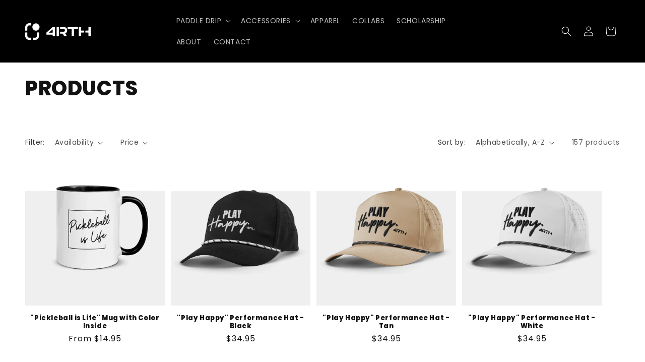

--- FILE ---
content_type: text/html; charset=utf-8
request_url: https://4rthpickleball.com/collections/all
body_size: 51678
content:
<!doctype html>
<html class="js" lang="en">
  <head>
    <meta charset="utf-8">
    <meta http-equiv="X-UA-Compatible" content="IE=edge">
    <meta name="viewport" content="width=device-width,initial-scale=1">
    <meta name="theme-color" content="">
    <link rel="canonical" href="https://4rthpickleball.com/collections/all"><link rel="icon" type="image/png" href="//4rthpickleball.com/cdn/shop/files/4rth_favicon.webp?crop=center&height=32&v=1724202458&width=32"><link rel="preconnect" href="https://fonts.shopifycdn.com" crossorigin><title>
      Products
 &ndash; 4RTH</title>

    

    

<meta property="og:site_name" content="4RTH">
<meta property="og:url" content="https://4rthpickleball.com/collections/all">
<meta property="og:title" content="Products">
<meta property="og:type" content="website">
<meta property="og:description" content="Every epic match starts with a 4RTH!"><meta property="og:image" content="http://4rthpickleball.com/cdn/shop/files/59707235-08FA-4D24-A175-3ECA34680F95.jpg?v=1691459534">
  <meta property="og:image:secure_url" content="https://4rthpickleball.com/cdn/shop/files/59707235-08FA-4D24-A175-3ECA34680F95.jpg?v=1691459534">
  <meta property="og:image:width" content="2851">
  <meta property="og:image:height" content="2851"><meta name="twitter:card" content="summary_large_image">
<meta name="twitter:title" content="Products">
<meta name="twitter:description" content="Every epic match starts with a 4RTH!">


    <script src="//4rthpickleball.com/cdn/shop/t/12/assets/constants.js?v=132983761750457495441768148896" defer="defer"></script>
    <script src="//4rthpickleball.com/cdn/shop/t/12/assets/pubsub.js?v=158357773527763999511768148896" defer="defer"></script>
    <script src="//4rthpickleball.com/cdn/shop/t/12/assets/global.js?v=88558128918567037191768148896" defer="defer"></script>
    <script src="//4rthpickleball.com/cdn/shop/t/12/assets/details-disclosure.js?v=13653116266235556501768148896" defer="defer"></script>
    <script src="//4rthpickleball.com/cdn/shop/t/12/assets/details-modal.js?v=25581673532751508451768148896" defer="defer"></script>
    <script src="//4rthpickleball.com/cdn/shop/t/12/assets/search-form.js?v=133129549252120666541768148896" defer="defer"></script><script src="//4rthpickleball.com/cdn/shop/t/12/assets/animations.js?v=88693664871331136111768148896" defer="defer"></script><script>window.performance && window.performance.mark && window.performance.mark('shopify.content_for_header.start');</script><meta id="shopify-digital-wallet" name="shopify-digital-wallet" content="/65320255704/digital_wallets/dialog">
<meta name="shopify-checkout-api-token" content="01099983e28fbe038c425a5a6e367e30">
<link rel="alternate" type="application/atom+xml" title="Feed" href="/collections/all.atom" />
<link rel="next" href="/collections/all?page=2">
<script async="async" src="/checkouts/internal/preloads.js?locale=en-US"></script>
<link rel="preconnect" href="https://shop.app" crossorigin="anonymous">
<script async="async" src="https://shop.app/checkouts/internal/preloads.js?locale=en-US&shop_id=65320255704" crossorigin="anonymous"></script>
<script id="apple-pay-shop-capabilities" type="application/json">{"shopId":65320255704,"countryCode":"US","currencyCode":"USD","merchantCapabilities":["supports3DS"],"merchantId":"gid:\/\/shopify\/Shop\/65320255704","merchantName":"4RTH","requiredBillingContactFields":["postalAddress","email"],"requiredShippingContactFields":["postalAddress","email"],"shippingType":"shipping","supportedNetworks":["visa","masterCard","amex","discover","elo","jcb"],"total":{"type":"pending","label":"4RTH","amount":"1.00"},"shopifyPaymentsEnabled":true,"supportsSubscriptions":true}</script>
<script id="shopify-features" type="application/json">{"accessToken":"01099983e28fbe038c425a5a6e367e30","betas":["rich-media-storefront-analytics"],"domain":"4rthpickleball.com","predictiveSearch":true,"shopId":65320255704,"locale":"en"}</script>
<script>var Shopify = Shopify || {};
Shopify.shop = "4rth-pickleball.myshopify.com";
Shopify.locale = "en";
Shopify.currency = {"active":"USD","rate":"1.0"};
Shopify.country = "US";
Shopify.theme = {"name":"2026 4RTH Pickleball - Pixel Nomad","id":157169483992,"schema_name":"Dawn","schema_version":"15.0.2","theme_store_id":null,"role":"main"};
Shopify.theme.handle = "null";
Shopify.theme.style = {"id":null,"handle":null};
Shopify.cdnHost = "4rthpickleball.com/cdn";
Shopify.routes = Shopify.routes || {};
Shopify.routes.root = "/";</script>
<script type="module">!function(o){(o.Shopify=o.Shopify||{}).modules=!0}(window);</script>
<script>!function(o){function n(){var o=[];function n(){o.push(Array.prototype.slice.apply(arguments))}return n.q=o,n}var t=o.Shopify=o.Shopify||{};t.loadFeatures=n(),t.autoloadFeatures=n()}(window);</script>
<script>
  window.ShopifyPay = window.ShopifyPay || {};
  window.ShopifyPay.apiHost = "shop.app\/pay";
  window.ShopifyPay.redirectState = null;
</script>
<script id="shop-js-analytics" type="application/json">{"pageType":"collection"}</script>
<script defer="defer" async type="module" src="//4rthpickleball.com/cdn/shopifycloud/shop-js/modules/v2/client.init-shop-cart-sync_BT-GjEfc.en.esm.js"></script>
<script defer="defer" async type="module" src="//4rthpickleball.com/cdn/shopifycloud/shop-js/modules/v2/chunk.common_D58fp_Oc.esm.js"></script>
<script defer="defer" async type="module" src="//4rthpickleball.com/cdn/shopifycloud/shop-js/modules/v2/chunk.modal_xMitdFEc.esm.js"></script>
<script type="module">
  await import("//4rthpickleball.com/cdn/shopifycloud/shop-js/modules/v2/client.init-shop-cart-sync_BT-GjEfc.en.esm.js");
await import("//4rthpickleball.com/cdn/shopifycloud/shop-js/modules/v2/chunk.common_D58fp_Oc.esm.js");
await import("//4rthpickleball.com/cdn/shopifycloud/shop-js/modules/v2/chunk.modal_xMitdFEc.esm.js");

  window.Shopify.SignInWithShop?.initShopCartSync?.({"fedCMEnabled":true,"windoidEnabled":true});

</script>
<script>
  window.Shopify = window.Shopify || {};
  if (!window.Shopify.featureAssets) window.Shopify.featureAssets = {};
  window.Shopify.featureAssets['shop-js'] = {"shop-cart-sync":["modules/v2/client.shop-cart-sync_DZOKe7Ll.en.esm.js","modules/v2/chunk.common_D58fp_Oc.esm.js","modules/v2/chunk.modal_xMitdFEc.esm.js"],"init-fed-cm":["modules/v2/client.init-fed-cm_B6oLuCjv.en.esm.js","modules/v2/chunk.common_D58fp_Oc.esm.js","modules/v2/chunk.modal_xMitdFEc.esm.js"],"shop-cash-offers":["modules/v2/client.shop-cash-offers_D2sdYoxE.en.esm.js","modules/v2/chunk.common_D58fp_Oc.esm.js","modules/v2/chunk.modal_xMitdFEc.esm.js"],"shop-login-button":["modules/v2/client.shop-login-button_QeVjl5Y3.en.esm.js","modules/v2/chunk.common_D58fp_Oc.esm.js","modules/v2/chunk.modal_xMitdFEc.esm.js"],"pay-button":["modules/v2/client.pay-button_DXTOsIq6.en.esm.js","modules/v2/chunk.common_D58fp_Oc.esm.js","modules/v2/chunk.modal_xMitdFEc.esm.js"],"shop-button":["modules/v2/client.shop-button_DQZHx9pm.en.esm.js","modules/v2/chunk.common_D58fp_Oc.esm.js","modules/v2/chunk.modal_xMitdFEc.esm.js"],"avatar":["modules/v2/client.avatar_BTnouDA3.en.esm.js"],"init-windoid":["modules/v2/client.init-windoid_CR1B-cfM.en.esm.js","modules/v2/chunk.common_D58fp_Oc.esm.js","modules/v2/chunk.modal_xMitdFEc.esm.js"],"init-shop-for-new-customer-accounts":["modules/v2/client.init-shop-for-new-customer-accounts_C_vY_xzh.en.esm.js","modules/v2/client.shop-login-button_QeVjl5Y3.en.esm.js","modules/v2/chunk.common_D58fp_Oc.esm.js","modules/v2/chunk.modal_xMitdFEc.esm.js"],"init-shop-email-lookup-coordinator":["modules/v2/client.init-shop-email-lookup-coordinator_BI7n9ZSv.en.esm.js","modules/v2/chunk.common_D58fp_Oc.esm.js","modules/v2/chunk.modal_xMitdFEc.esm.js"],"init-shop-cart-sync":["modules/v2/client.init-shop-cart-sync_BT-GjEfc.en.esm.js","modules/v2/chunk.common_D58fp_Oc.esm.js","modules/v2/chunk.modal_xMitdFEc.esm.js"],"shop-toast-manager":["modules/v2/client.shop-toast-manager_DiYdP3xc.en.esm.js","modules/v2/chunk.common_D58fp_Oc.esm.js","modules/v2/chunk.modal_xMitdFEc.esm.js"],"init-customer-accounts":["modules/v2/client.init-customer-accounts_D9ZNqS-Q.en.esm.js","modules/v2/client.shop-login-button_QeVjl5Y3.en.esm.js","modules/v2/chunk.common_D58fp_Oc.esm.js","modules/v2/chunk.modal_xMitdFEc.esm.js"],"init-customer-accounts-sign-up":["modules/v2/client.init-customer-accounts-sign-up_iGw4briv.en.esm.js","modules/v2/client.shop-login-button_QeVjl5Y3.en.esm.js","modules/v2/chunk.common_D58fp_Oc.esm.js","modules/v2/chunk.modal_xMitdFEc.esm.js"],"shop-follow-button":["modules/v2/client.shop-follow-button_CqMgW2wH.en.esm.js","modules/v2/chunk.common_D58fp_Oc.esm.js","modules/v2/chunk.modal_xMitdFEc.esm.js"],"checkout-modal":["modules/v2/client.checkout-modal_xHeaAweL.en.esm.js","modules/v2/chunk.common_D58fp_Oc.esm.js","modules/v2/chunk.modal_xMitdFEc.esm.js"],"shop-login":["modules/v2/client.shop-login_D91U-Q7h.en.esm.js","modules/v2/chunk.common_D58fp_Oc.esm.js","modules/v2/chunk.modal_xMitdFEc.esm.js"],"lead-capture":["modules/v2/client.lead-capture_BJmE1dJe.en.esm.js","modules/v2/chunk.common_D58fp_Oc.esm.js","modules/v2/chunk.modal_xMitdFEc.esm.js"],"payment-terms":["modules/v2/client.payment-terms_Ci9AEqFq.en.esm.js","modules/v2/chunk.common_D58fp_Oc.esm.js","modules/v2/chunk.modal_xMitdFEc.esm.js"]};
</script>
<script>(function() {
  var isLoaded = false;
  function asyncLoad() {
    if (isLoaded) return;
    isLoaded = true;
    var urls = ["\/\/cdn.shopify.com\/proxy\/04252bb001e7d38ea6e56fca81c84cad6e0568504b41a635c891f783ca59e0e3\/forms-akamai.smsbump.com\/690114\/form_230914.js?ver=1749558724\u0026shop=4rth-pickleball.myshopify.com\u0026sp-cache-control=cHVibGljLCBtYXgtYWdlPTkwMA","\/\/cdn.shopify.com\/proxy\/09af2b91e80fcbdbfdda14432b9d18ed03f1966826157d1f725543b815441c54\/static.cdn.printful.com\/static\/js\/external\/shopify-product-customizer.js?v=0.28\u0026shop=4rth-pickleball.myshopify.com\u0026sp-cache-control=cHVibGljLCBtYXgtYWdlPTkwMA","https:\/\/api.socialsnowball.io\/js\/referral.js?shop=4rth-pickleball.myshopify.com","https:\/\/assets1.adroll.com\/shopify\/latest\/j\/shopify_rolling_bootstrap_v2.js?adroll_adv_id=77ARPFX3SJBMRKYPIGBWBE\u0026adroll_pix_id=JX25GPFINVHZXATPQSIKAZ\u0026shop=4rth-pickleball.myshopify.com","https:\/\/cdn.adscale.com\/static\/ecom_js\/4rth-pickleball\/add_item_to_cart.js?ver=20231219\u0026shop=4rth-pickleball.myshopify.com"];
    for (var i = 0; i < urls.length; i++) {
      var s = document.createElement('script');
      s.type = 'text/javascript';
      s.async = true;
      s.src = urls[i];
      var x = document.getElementsByTagName('script')[0];
      x.parentNode.insertBefore(s, x);
    }
  };
  if(window.attachEvent) {
    window.attachEvent('onload', asyncLoad);
  } else {
    window.addEventListener('load', asyncLoad, false);
  }
})();</script>
<script id="__st">var __st={"a":65320255704,"offset":-25200,"reqid":"07b2082f-7af0-4ae3-8ba4-6be5a4cc4ea2-1769034935","pageurl":"4rthpickleball.com\/collections\/all","u":"860880589e59","p":"collection"};</script>
<script>window.ShopifyPaypalV4VisibilityTracking = true;</script>
<script id="captcha-bootstrap">!function(){'use strict';const t='contact',e='account',n='new_comment',o=[[t,t],['blogs',n],['comments',n],[t,'customer']],c=[[e,'customer_login'],[e,'guest_login'],[e,'recover_customer_password'],[e,'create_customer']],r=t=>t.map((([t,e])=>`form[action*='/${t}']:not([data-nocaptcha='true']) input[name='form_type'][value='${e}']`)).join(','),a=t=>()=>t?[...document.querySelectorAll(t)].map((t=>t.form)):[];function s(){const t=[...o],e=r(t);return a(e)}const i='password',u='form_key',d=['recaptcha-v3-token','g-recaptcha-response','h-captcha-response',i],f=()=>{try{return window.sessionStorage}catch{return}},m='__shopify_v',_=t=>t.elements[u];function p(t,e,n=!1){try{const o=window.sessionStorage,c=JSON.parse(o.getItem(e)),{data:r}=function(t){const{data:e,action:n}=t;return t[m]||n?{data:e,action:n}:{data:t,action:n}}(c);for(const[e,n]of Object.entries(r))t.elements[e]&&(t.elements[e].value=n);n&&o.removeItem(e)}catch(o){console.error('form repopulation failed',{error:o})}}const l='form_type',E='cptcha';function T(t){t.dataset[E]=!0}const w=window,h=w.document,L='Shopify',v='ce_forms',y='captcha';let A=!1;((t,e)=>{const n=(g='f06e6c50-85a8-45c8-87d0-21a2b65856fe',I='https://cdn.shopify.com/shopifycloud/storefront-forms-hcaptcha/ce_storefront_forms_captcha_hcaptcha.v1.5.2.iife.js',D={infoText:'Protected by hCaptcha',privacyText:'Privacy',termsText:'Terms'},(t,e,n)=>{const o=w[L][v],c=o.bindForm;if(c)return c(t,g,e,D).then(n);var r;o.q.push([[t,g,e,D],n]),r=I,A||(h.body.append(Object.assign(h.createElement('script'),{id:'captcha-provider',async:!0,src:r})),A=!0)});var g,I,D;w[L]=w[L]||{},w[L][v]=w[L][v]||{},w[L][v].q=[],w[L][y]=w[L][y]||{},w[L][y].protect=function(t,e){n(t,void 0,e),T(t)},Object.freeze(w[L][y]),function(t,e,n,w,h,L){const[v,y,A,g]=function(t,e,n){const i=e?o:[],u=t?c:[],d=[...i,...u],f=r(d),m=r(i),_=r(d.filter((([t,e])=>n.includes(e))));return[a(f),a(m),a(_),s()]}(w,h,L),I=t=>{const e=t.target;return e instanceof HTMLFormElement?e:e&&e.form},D=t=>v().includes(t);t.addEventListener('submit',(t=>{const e=I(t);if(!e)return;const n=D(e)&&!e.dataset.hcaptchaBound&&!e.dataset.recaptchaBound,o=_(e),c=g().includes(e)&&(!o||!o.value);(n||c)&&t.preventDefault(),c&&!n&&(function(t){try{if(!f())return;!function(t){const e=f();if(!e)return;const n=_(t);if(!n)return;const o=n.value;o&&e.removeItem(o)}(t);const e=Array.from(Array(32),(()=>Math.random().toString(36)[2])).join('');!function(t,e){_(t)||t.append(Object.assign(document.createElement('input'),{type:'hidden',name:u})),t.elements[u].value=e}(t,e),function(t,e){const n=f();if(!n)return;const o=[...t.querySelectorAll(`input[type='${i}']`)].map((({name:t})=>t)),c=[...d,...o],r={};for(const[a,s]of new FormData(t).entries())c.includes(a)||(r[a]=s);n.setItem(e,JSON.stringify({[m]:1,action:t.action,data:r}))}(t,e)}catch(e){console.error('failed to persist form',e)}}(e),e.submit())}));const S=(t,e)=>{t&&!t.dataset[E]&&(n(t,e.some((e=>e===t))),T(t))};for(const o of['focusin','change'])t.addEventListener(o,(t=>{const e=I(t);D(e)&&S(e,y())}));const B=e.get('form_key'),M=e.get(l),P=B&&M;t.addEventListener('DOMContentLoaded',(()=>{const t=y();if(P)for(const e of t)e.elements[l].value===M&&p(e,B);[...new Set([...A(),...v().filter((t=>'true'===t.dataset.shopifyCaptcha))])].forEach((e=>S(e,t)))}))}(h,new URLSearchParams(w.location.search),n,t,e,['guest_login'])})(!0,!0)}();</script>
<script integrity="sha256-4kQ18oKyAcykRKYeNunJcIwy7WH5gtpwJnB7kiuLZ1E=" data-source-attribution="shopify.loadfeatures" defer="defer" src="//4rthpickleball.com/cdn/shopifycloud/storefront/assets/storefront/load_feature-a0a9edcb.js" crossorigin="anonymous"></script>
<script crossorigin="anonymous" defer="defer" src="//4rthpickleball.com/cdn/shopifycloud/storefront/assets/shopify_pay/storefront-65b4c6d7.js?v=20250812"></script>
<script data-source-attribution="shopify.dynamic_checkout.dynamic.init">var Shopify=Shopify||{};Shopify.PaymentButton=Shopify.PaymentButton||{isStorefrontPortableWallets:!0,init:function(){window.Shopify.PaymentButton.init=function(){};var t=document.createElement("script");t.src="https://4rthpickleball.com/cdn/shopifycloud/portable-wallets/latest/portable-wallets.en.js",t.type="module",document.head.appendChild(t)}};
</script>
<script data-source-attribution="shopify.dynamic_checkout.buyer_consent">
  function portableWalletsHideBuyerConsent(e){var t=document.getElementById("shopify-buyer-consent"),n=document.getElementById("shopify-subscription-policy-button");t&&n&&(t.classList.add("hidden"),t.setAttribute("aria-hidden","true"),n.removeEventListener("click",e))}function portableWalletsShowBuyerConsent(e){var t=document.getElementById("shopify-buyer-consent"),n=document.getElementById("shopify-subscription-policy-button");t&&n&&(t.classList.remove("hidden"),t.removeAttribute("aria-hidden"),n.addEventListener("click",e))}window.Shopify?.PaymentButton&&(window.Shopify.PaymentButton.hideBuyerConsent=portableWalletsHideBuyerConsent,window.Shopify.PaymentButton.showBuyerConsent=portableWalletsShowBuyerConsent);
</script>
<script data-source-attribution="shopify.dynamic_checkout.cart.bootstrap">document.addEventListener("DOMContentLoaded",(function(){function t(){return document.querySelector("shopify-accelerated-checkout-cart, shopify-accelerated-checkout")}if(t())Shopify.PaymentButton.init();else{new MutationObserver((function(e,n){t()&&(Shopify.PaymentButton.init(),n.disconnect())})).observe(document.body,{childList:!0,subtree:!0})}}));
</script>
<link id="shopify-accelerated-checkout-styles" rel="stylesheet" media="screen" href="https://4rthpickleball.com/cdn/shopifycloud/portable-wallets/latest/accelerated-checkout-backwards-compat.css" crossorigin="anonymous">
<style id="shopify-accelerated-checkout-cart">
        #shopify-buyer-consent {
  margin-top: 1em;
  display: inline-block;
  width: 100%;
}

#shopify-buyer-consent.hidden {
  display: none;
}

#shopify-subscription-policy-button {
  background: none;
  border: none;
  padding: 0;
  text-decoration: underline;
  font-size: inherit;
  cursor: pointer;
}

#shopify-subscription-policy-button::before {
  box-shadow: none;
}

      </style>
<script id="sections-script" data-sections="header" defer="defer" src="//4rthpickleball.com/cdn/shop/t/12/compiled_assets/scripts.js?v=2035"></script>
<script>window.performance && window.performance.mark && window.performance.mark('shopify.content_for_header.end');</script>


    <style data-shopify>
      @font-face {
  font-family: Poppins;
  font-weight: 400;
  font-style: normal;
  font-display: swap;
  src: url("//4rthpickleball.com/cdn/fonts/poppins/poppins_n4.0ba78fa5af9b0e1a374041b3ceaadf0a43b41362.woff2") format("woff2"),
       url("//4rthpickleball.com/cdn/fonts/poppins/poppins_n4.214741a72ff2596839fc9760ee7a770386cf16ca.woff") format("woff");
}

      @font-face {
  font-family: Poppins;
  font-weight: 700;
  font-style: normal;
  font-display: swap;
  src: url("//4rthpickleball.com/cdn/fonts/poppins/poppins_n7.56758dcf284489feb014a026f3727f2f20a54626.woff2") format("woff2"),
       url("//4rthpickleball.com/cdn/fonts/poppins/poppins_n7.f34f55d9b3d3205d2cd6f64955ff4b36f0cfd8da.woff") format("woff");
}

      @font-face {
  font-family: Poppins;
  font-weight: 400;
  font-style: italic;
  font-display: swap;
  src: url("//4rthpickleball.com/cdn/fonts/poppins/poppins_i4.846ad1e22474f856bd6b81ba4585a60799a9f5d2.woff2") format("woff2"),
       url("//4rthpickleball.com/cdn/fonts/poppins/poppins_i4.56b43284e8b52fc64c1fd271f289a39e8477e9ec.woff") format("woff");
}

      @font-face {
  font-family: Poppins;
  font-weight: 700;
  font-style: italic;
  font-display: swap;
  src: url("//4rthpickleball.com/cdn/fonts/poppins/poppins_i7.42fd71da11e9d101e1e6c7932199f925f9eea42d.woff2") format("woff2"),
       url("//4rthpickleball.com/cdn/fonts/poppins/poppins_i7.ec8499dbd7616004e21155106d13837fff4cf556.woff") format("woff");
}

      @font-face {
  font-family: Poppins;
  font-weight: 800;
  font-style: normal;
  font-display: swap;
  src: url("//4rthpickleball.com/cdn/fonts/poppins/poppins_n8.580200d05bca09e2e0c6f4c922047c227dfa8e8c.woff2") format("woff2"),
       url("//4rthpickleball.com/cdn/fonts/poppins/poppins_n8.f4450f472fdcbe9e829f3583ebd559988f5a3d25.woff") format("woff");
}


      
        :root,
        .color-scheme-1 {
          --color-background: 255,255,255;
        
          --gradient-background: #ffffff;
        

        

        --color-foreground: 18,18,18;
        --color-background-contrast: 191,191,191;
        --color-shadow: 18,18,18;
        --color-button: 18,18,18;
        --color-button-text: 255,255,255;
        --color-secondary-button: 255,255,255;
        --color-secondary-button-text: 18,18,18;
        --color-link: 18,18,18;
        --color-badge-foreground: 18,18,18;
        --color-badge-background: 255,255,255;
        --color-badge-border: 18,18,18;
        --payment-terms-background-color: rgb(255 255 255);
      }
      
        
        .color-scheme-2 {
          --color-background: 0,0,0;
        
          --gradient-background: rgba(0,0,0,0);
        

        

        --color-foreground: 0,0,0;
        --color-background-contrast: 128,128,128;
        --color-shadow: 18,18,18;
        --color-button: 18,18,18;
        --color-button-text: 243,243,243;
        --color-secondary-button: 0,0,0;
        --color-secondary-button-text: 18,18,18;
        --color-link: 18,18,18;
        --color-badge-foreground: 0,0,0;
        --color-badge-background: 0,0,0;
        --color-badge-border: 0,0,0;
        --payment-terms-background-color: rgb(0 0 0);
      }
      
        
        .color-scheme-3 {
          --color-background: 236,236,236;
        
          --gradient-background: #ececec;
        

        

        --color-foreground: 18,18,18;
        --color-background-contrast: 172,172,172;
        --color-shadow: 18,18,18;
        --color-button: 0,0,0;
        --color-button-text: 255,255,255;
        --color-secondary-button: 236,236,236;
        --color-secondary-button-text: 18,18,18;
        --color-link: 18,18,18;
        --color-badge-foreground: 18,18,18;
        --color-badge-background: 236,236,236;
        --color-badge-border: 18,18,18;
        --payment-terms-background-color: rgb(236 236 236);
      }
      
        
        .color-scheme-4 {
          --color-background: 0,0,0;
        
          --gradient-background: #000000;
        

        

        --color-foreground: 255,255,255;
        --color-background-contrast: 128,128,128;
        --color-shadow: 18,18,18;
        --color-button: 255,255,255;
        --color-button-text: 18,18,18;
        --color-secondary-button: 0,0,0;
        --color-secondary-button-text: 255,255,255;
        --color-link: 255,255,255;
        --color-badge-foreground: 255,255,255;
        --color-badge-background: 0,0,0;
        --color-badge-border: 255,255,255;
        --payment-terms-background-color: rgb(0 0 0);
      }
      
        
        .color-scheme-5 {
          --color-background: 61,61,61;
        
          --gradient-background: #3d3d3d;
        

        

        --color-foreground: 255,255,255;
        --color-background-contrast: 74,74,74;
        --color-shadow: 18,18,18;
        --color-button: 255,255,255;
        --color-button-text: 0,0,0;
        --color-secondary-button: 61,61,61;
        --color-secondary-button-text: 255,255,255;
        --color-link: 255,255,255;
        --color-badge-foreground: 255,255,255;
        --color-badge-background: 61,61,61;
        --color-badge-border: 255,255,255;
        --payment-terms-background-color: rgb(61 61 61);
      }
      

      body, .color-scheme-1, .color-scheme-2, .color-scheme-3, .color-scheme-4, .color-scheme-5 {
        color: rgba(var(--color-foreground), 0.75);
        background-color: rgb(var(--color-background));
      }

      :root {
        --font-body-family: Poppins, sans-serif;
        --font-body-style: normal;
        --font-body-weight: 400;
        --font-body-weight-bold: 700;

        --font-heading-family: Poppins, sans-serif;
        --font-heading-style: normal;
        --font-heading-weight: 800;

        --font-body-scale: 1.0;
        --font-heading-scale: 1.0;

        --media-padding: px;
        --media-border-opacity: 0.05;
        --media-border-width: 0px;
        --media-radius: 0px;
        --media-shadow-opacity: 0.0;
        --media-shadow-horizontal-offset: 0px;
        --media-shadow-vertical-offset: 4px;
        --media-shadow-blur-radius: 5px;
        --media-shadow-visible: 0;

        --page-width: 140rem;
        --page-width-margin: 0rem;

        --product-card-image-padding: 0.0rem;
        --product-card-corner-radius: 0.0rem;
        --product-card-text-alignment: center;
        --product-card-border-width: 0.0rem;
        --product-card-border-opacity: 0.1;
        --product-card-shadow-opacity: 0.0;
        --product-card-shadow-visible: 0;
        --product-card-shadow-horizontal-offset: 0.0rem;
        --product-card-shadow-vertical-offset: -0.6rem;
        --product-card-shadow-blur-radius: 0.0rem;

        --collection-card-image-padding: 0.0rem;
        --collection-card-corner-radius: 0.0rem;
        --collection-card-text-alignment: center;
        --collection-card-border-width: 0.0rem;
        --collection-card-border-opacity: 0.1;
        --collection-card-shadow-opacity: 0.0;
        --collection-card-shadow-visible: 0;
        --collection-card-shadow-horizontal-offset: 0.0rem;
        --collection-card-shadow-vertical-offset: 0.4rem;
        --collection-card-shadow-blur-radius: 0.5rem;

        --blog-card-image-padding: 0.0rem;
        --blog-card-corner-radius: 0.0rem;
        --blog-card-text-alignment: left;
        --blog-card-border-width: 0.0rem;
        --blog-card-border-opacity: 0.1;
        --blog-card-shadow-opacity: 0.0;
        --blog-card-shadow-visible: 0;
        --blog-card-shadow-horizontal-offset: 0.0rem;
        --blog-card-shadow-vertical-offset: 0.4rem;
        --blog-card-shadow-blur-radius: 0.5rem;

        --badge-corner-radius: 4.0rem;

        --popup-border-width: 1px;
        --popup-border-opacity: 0.1;
        --popup-corner-radius: 0px;
        --popup-shadow-opacity: 0.05;
        --popup-shadow-horizontal-offset: 0px;
        --popup-shadow-vertical-offset: 4px;
        --popup-shadow-blur-radius: 5px;

        --drawer-border-width: 1px;
        --drawer-border-opacity: 0.1;
        --drawer-shadow-opacity: 0.0;
        --drawer-shadow-horizontal-offset: 0px;
        --drawer-shadow-vertical-offset: 4px;
        --drawer-shadow-blur-radius: 5px;

        --spacing-sections-desktop: 0px;
        --spacing-sections-mobile: 0px;

        --grid-desktop-vertical-spacing: 8px;
        --grid-desktop-horizontal-spacing: 12px;
        --grid-mobile-vertical-spacing: 4px;
        --grid-mobile-horizontal-spacing: 6px;

        --text-boxes-border-opacity: 0.1;
        --text-boxes-border-width: 0px;
        --text-boxes-radius: 0px;
        --text-boxes-shadow-opacity: 0.0;
        --text-boxes-shadow-visible: 0;
        --text-boxes-shadow-horizontal-offset: 0px;
        --text-boxes-shadow-vertical-offset: 4px;
        --text-boxes-shadow-blur-radius: 5px;

        --buttons-radius: 40px;
        --buttons-radius-outset: 41px;
        --buttons-border-width: 1px;
        --buttons-border-opacity: 1.0;
        --buttons-shadow-opacity: 0.0;
        --buttons-shadow-visible: 0;
        --buttons-shadow-horizontal-offset: -6px;
        --buttons-shadow-vertical-offset: -6px;
        --buttons-shadow-blur-radius: 5px;
        --buttons-border-offset: 0.3px;

        --inputs-radius: 0px;
        --inputs-border-width: 1px;
        --inputs-border-opacity: 0.55;
        --inputs-shadow-opacity: 0.0;
        --inputs-shadow-horizontal-offset: 0px;
        --inputs-margin-offset: 0px;
        --inputs-shadow-vertical-offset: 4px;
        --inputs-shadow-blur-radius: 5px;
        --inputs-radius-outset: 0px;

        --variant-pills-radius: 40px;
        --variant-pills-border-width: 1px;
        --variant-pills-border-opacity: 0.55;
        --variant-pills-shadow-opacity: 0.0;
        --variant-pills-shadow-horizontal-offset: 0px;
        --variant-pills-shadow-vertical-offset: 4px;
        --variant-pills-shadow-blur-radius: 5px;
      }

      *,
      *::before,
      *::after {
        box-sizing: inherit;
      }

      html {
        box-sizing: border-box;
        font-size: calc(var(--font-body-scale) * 62.5%);
        height: 100%;
      }

      body {
        display: grid;
        grid-template-rows: auto auto 1fr auto;
        grid-template-columns: 100%;
        min-height: 100%;
        margin: 0;
        font-size: 1.5rem;
        letter-spacing: 0.06rem;
        line-height: calc(1 + 0.8 / var(--font-body-scale));
        font-family: var(--font-body-family);
        font-style: var(--font-body-style);
        font-weight: var(--font-body-weight);
      }

      @media screen and (min-width: 750px) {
        body {
          font-size: 1.6rem;
        }
      }
    </style>

    <link href="//4rthpickleball.com/cdn/shop/t/12/assets/base.css?v=133268319379181611341768148896" rel="stylesheet" type="text/css" media="all" />
    <link rel="stylesheet" href="//4rthpickleball.com/cdn/shop/t/12/assets/component-cart-items.css?v=127384614032664249911768148896" media="print" onload="this.media='all'"><link href="//4rthpickleball.com/cdn/shop/t/12/assets/component-cart-drawer.css?v=19530961819213608911768148896" rel="stylesheet" type="text/css" media="all" />
      <link href="//4rthpickleball.com/cdn/shop/t/12/assets/component-cart.css?v=165982380921400067651768148896" rel="stylesheet" type="text/css" media="all" />
      <link href="//4rthpickleball.com/cdn/shop/t/12/assets/component-totals.css?v=15906652033866631521768148896" rel="stylesheet" type="text/css" media="all" />
      <link href="//4rthpickleball.com/cdn/shop/t/12/assets/component-price.css?v=70172745017360139101768148896" rel="stylesheet" type="text/css" media="all" />
      <link href="//4rthpickleball.com/cdn/shop/t/12/assets/component-discounts.css?v=152760482443307489271768148896" rel="stylesheet" type="text/css" media="all" />

      <link rel="preload" as="font" href="//4rthpickleball.com/cdn/fonts/poppins/poppins_n4.0ba78fa5af9b0e1a374041b3ceaadf0a43b41362.woff2" type="font/woff2" crossorigin>
      

      <link rel="preload" as="font" href="//4rthpickleball.com/cdn/fonts/poppins/poppins_n8.580200d05bca09e2e0c6f4c922047c227dfa8e8c.woff2" type="font/woff2" crossorigin>
      
<link href="//4rthpickleball.com/cdn/shop/t/12/assets/component-localization-form.css?v=120620094879297847921768148896" rel="stylesheet" type="text/css" media="all" />
      <script src="//4rthpickleball.com/cdn/shop/t/12/assets/localization-form.js?v=144176611646395275351768148896" defer="defer"></script><link
        rel="stylesheet"
        href="//4rthpickleball.com/cdn/shop/t/12/assets/component-predictive-search.css?v=118923337488134913561768148896"
        media="print"
        onload="this.media='all'"
      ><script>
      if (Shopify.designMode) {
        document.documentElement.classList.add('shopify-design-mode');
      }
    </script>
  <link href="https://monorail-edge.shopifysvc.com" rel="dns-prefetch">
<script>(function(){if ("sendBeacon" in navigator && "performance" in window) {try {var session_token_from_headers = performance.getEntriesByType('navigation')[0].serverTiming.find(x => x.name == '_s').description;} catch {var session_token_from_headers = undefined;}var session_cookie_matches = document.cookie.match(/_shopify_s=([^;]*)/);var session_token_from_cookie = session_cookie_matches && session_cookie_matches.length === 2 ? session_cookie_matches[1] : "";var session_token = session_token_from_headers || session_token_from_cookie || "";function handle_abandonment_event(e) {var entries = performance.getEntries().filter(function(entry) {return /monorail-edge.shopifysvc.com/.test(entry.name);});if (!window.abandonment_tracked && entries.length === 0) {window.abandonment_tracked = true;var currentMs = Date.now();var navigation_start = performance.timing.navigationStart;var payload = {shop_id: 65320255704,url: window.location.href,navigation_start,duration: currentMs - navigation_start,session_token,page_type: "collection"};window.navigator.sendBeacon("https://monorail-edge.shopifysvc.com/v1/produce", JSON.stringify({schema_id: "online_store_buyer_site_abandonment/1.1",payload: payload,metadata: {event_created_at_ms: currentMs,event_sent_at_ms: currentMs}}));}}window.addEventListener('pagehide', handle_abandonment_event);}}());</script>
<script id="web-pixels-manager-setup">(function e(e,d,r,n,o){if(void 0===o&&(o={}),!Boolean(null===(a=null===(i=window.Shopify)||void 0===i?void 0:i.analytics)||void 0===a?void 0:a.replayQueue)){var i,a;window.Shopify=window.Shopify||{};var t=window.Shopify;t.analytics=t.analytics||{};var s=t.analytics;s.replayQueue=[],s.publish=function(e,d,r){return s.replayQueue.push([e,d,r]),!0};try{self.performance.mark("wpm:start")}catch(e){}var l=function(){var e={modern:/Edge?\/(1{2}[4-9]|1[2-9]\d|[2-9]\d{2}|\d{4,})\.\d+(\.\d+|)|Firefox\/(1{2}[4-9]|1[2-9]\d|[2-9]\d{2}|\d{4,})\.\d+(\.\d+|)|Chrom(ium|e)\/(9{2}|\d{3,})\.\d+(\.\d+|)|(Maci|X1{2}).+ Version\/(15\.\d+|(1[6-9]|[2-9]\d|\d{3,})\.\d+)([,.]\d+|)( \(\w+\)|)( Mobile\/\w+|) Safari\/|Chrome.+OPR\/(9{2}|\d{3,})\.\d+\.\d+|(CPU[ +]OS|iPhone[ +]OS|CPU[ +]iPhone|CPU IPhone OS|CPU iPad OS)[ +]+(15[._]\d+|(1[6-9]|[2-9]\d|\d{3,})[._]\d+)([._]\d+|)|Android:?[ /-](13[3-9]|1[4-9]\d|[2-9]\d{2}|\d{4,})(\.\d+|)(\.\d+|)|Android.+Firefox\/(13[5-9]|1[4-9]\d|[2-9]\d{2}|\d{4,})\.\d+(\.\d+|)|Android.+Chrom(ium|e)\/(13[3-9]|1[4-9]\d|[2-9]\d{2}|\d{4,})\.\d+(\.\d+|)|SamsungBrowser\/([2-9]\d|\d{3,})\.\d+/,legacy:/Edge?\/(1[6-9]|[2-9]\d|\d{3,})\.\d+(\.\d+|)|Firefox\/(5[4-9]|[6-9]\d|\d{3,})\.\d+(\.\d+|)|Chrom(ium|e)\/(5[1-9]|[6-9]\d|\d{3,})\.\d+(\.\d+|)([\d.]+$|.*Safari\/(?![\d.]+ Edge\/[\d.]+$))|(Maci|X1{2}).+ Version\/(10\.\d+|(1[1-9]|[2-9]\d|\d{3,})\.\d+)([,.]\d+|)( \(\w+\)|)( Mobile\/\w+|) Safari\/|Chrome.+OPR\/(3[89]|[4-9]\d|\d{3,})\.\d+\.\d+|(CPU[ +]OS|iPhone[ +]OS|CPU[ +]iPhone|CPU IPhone OS|CPU iPad OS)[ +]+(10[._]\d+|(1[1-9]|[2-9]\d|\d{3,})[._]\d+)([._]\d+|)|Android:?[ /-](13[3-9]|1[4-9]\d|[2-9]\d{2}|\d{4,})(\.\d+|)(\.\d+|)|Mobile Safari.+OPR\/([89]\d|\d{3,})\.\d+\.\d+|Android.+Firefox\/(13[5-9]|1[4-9]\d|[2-9]\d{2}|\d{4,})\.\d+(\.\d+|)|Android.+Chrom(ium|e)\/(13[3-9]|1[4-9]\d|[2-9]\d{2}|\d{4,})\.\d+(\.\d+|)|Android.+(UC? ?Browser|UCWEB|U3)[ /]?(15\.([5-9]|\d{2,})|(1[6-9]|[2-9]\d|\d{3,})\.\d+)\.\d+|SamsungBrowser\/(5\.\d+|([6-9]|\d{2,})\.\d+)|Android.+MQ{2}Browser\/(14(\.(9|\d{2,})|)|(1[5-9]|[2-9]\d|\d{3,})(\.\d+|))(\.\d+|)|K[Aa][Ii]OS\/(3\.\d+|([4-9]|\d{2,})\.\d+)(\.\d+|)/},d=e.modern,r=e.legacy,n=navigator.userAgent;return n.match(d)?"modern":n.match(r)?"legacy":"unknown"}(),u="modern"===l?"modern":"legacy",c=(null!=n?n:{modern:"",legacy:""})[u],f=function(e){return[e.baseUrl,"/wpm","/b",e.hashVersion,"modern"===e.buildTarget?"m":"l",".js"].join("")}({baseUrl:d,hashVersion:r,buildTarget:u}),m=function(e){var d=e.version,r=e.bundleTarget,n=e.surface,o=e.pageUrl,i=e.monorailEndpoint;return{emit:function(e){var a=e.status,t=e.errorMsg,s=(new Date).getTime(),l=JSON.stringify({metadata:{event_sent_at_ms:s},events:[{schema_id:"web_pixels_manager_load/3.1",payload:{version:d,bundle_target:r,page_url:o,status:a,surface:n,error_msg:t},metadata:{event_created_at_ms:s}}]});if(!i)return console&&console.warn&&console.warn("[Web Pixels Manager] No Monorail endpoint provided, skipping logging."),!1;try{return self.navigator.sendBeacon.bind(self.navigator)(i,l)}catch(e){}var u=new XMLHttpRequest;try{return u.open("POST",i,!0),u.setRequestHeader("Content-Type","text/plain"),u.send(l),!0}catch(e){return console&&console.warn&&console.warn("[Web Pixels Manager] Got an unhandled error while logging to Monorail."),!1}}}}({version:r,bundleTarget:l,surface:e.surface,pageUrl:self.location.href,monorailEndpoint:e.monorailEndpoint});try{o.browserTarget=l,function(e){var d=e.src,r=e.async,n=void 0===r||r,o=e.onload,i=e.onerror,a=e.sri,t=e.scriptDataAttributes,s=void 0===t?{}:t,l=document.createElement("script"),u=document.querySelector("head"),c=document.querySelector("body");if(l.async=n,l.src=d,a&&(l.integrity=a,l.crossOrigin="anonymous"),s)for(var f in s)if(Object.prototype.hasOwnProperty.call(s,f))try{l.dataset[f]=s[f]}catch(e){}if(o&&l.addEventListener("load",o),i&&l.addEventListener("error",i),u)u.appendChild(l);else{if(!c)throw new Error("Did not find a head or body element to append the script");c.appendChild(l)}}({src:f,async:!0,onload:function(){if(!function(){var e,d;return Boolean(null===(d=null===(e=window.Shopify)||void 0===e?void 0:e.analytics)||void 0===d?void 0:d.initialized)}()){var d=window.webPixelsManager.init(e)||void 0;if(d){var r=window.Shopify.analytics;r.replayQueue.forEach((function(e){var r=e[0],n=e[1],o=e[2];d.publishCustomEvent(r,n,o)})),r.replayQueue=[],r.publish=d.publishCustomEvent,r.visitor=d.visitor,r.initialized=!0}}},onerror:function(){return m.emit({status:"failed",errorMsg:"".concat(f," has failed to load")})},sri:function(e){var d=/^sha384-[A-Za-z0-9+/=]+$/;return"string"==typeof e&&d.test(e)}(c)?c:"",scriptDataAttributes:o}),m.emit({status:"loading"})}catch(e){m.emit({status:"failed",errorMsg:(null==e?void 0:e.message)||"Unknown error"})}}})({shopId: 65320255704,storefrontBaseUrl: "https://4rthpickleball.com",extensionsBaseUrl: "https://extensions.shopifycdn.com/cdn/shopifycloud/web-pixels-manager",monorailEndpoint: "https://monorail-edge.shopifysvc.com/unstable/produce_batch",surface: "storefront-renderer",enabledBetaFlags: ["2dca8a86"],webPixelsConfigList: [{"id":"379191512","configuration":"{\"pixelCode\":\"CJE3NSRC77UCJQK67NH0\"}","eventPayloadVersion":"v1","runtimeContext":"STRICT","scriptVersion":"22e92c2ad45662f435e4801458fb78cc","type":"APP","apiClientId":4383523,"privacyPurposes":["ANALYTICS","MARKETING","SALE_OF_DATA"],"dataSharingAdjustments":{"protectedCustomerApprovalScopes":["read_customer_address","read_customer_email","read_customer_name","read_customer_personal_data","read_customer_phone"]}},{"id":"shopify-app-pixel","configuration":"{}","eventPayloadVersion":"v1","runtimeContext":"STRICT","scriptVersion":"0450","apiClientId":"shopify-pixel","type":"APP","privacyPurposes":["ANALYTICS","MARKETING"]},{"id":"shopify-custom-pixel","eventPayloadVersion":"v1","runtimeContext":"LAX","scriptVersion":"0450","apiClientId":"shopify-pixel","type":"CUSTOM","privacyPurposes":["ANALYTICS","MARKETING"]}],isMerchantRequest: false,initData: {"shop":{"name":"4RTH","paymentSettings":{"currencyCode":"USD"},"myshopifyDomain":"4rth-pickleball.myshopify.com","countryCode":"US","storefrontUrl":"https:\/\/4rthpickleball.com"},"customer":null,"cart":null,"checkout":null,"productVariants":[],"purchasingCompany":null},},"https://4rthpickleball.com/cdn","fcfee988w5aeb613cpc8e4bc33m6693e112",{"modern":"","legacy":""},{"shopId":"65320255704","storefrontBaseUrl":"https:\/\/4rthpickleball.com","extensionBaseUrl":"https:\/\/extensions.shopifycdn.com\/cdn\/shopifycloud\/web-pixels-manager","surface":"storefront-renderer","enabledBetaFlags":"[\"2dca8a86\"]","isMerchantRequest":"false","hashVersion":"fcfee988w5aeb613cpc8e4bc33m6693e112","publish":"custom","events":"[[\"page_viewed\",{}],[\"collection_viewed\",{\"collection\":{\"id\":\"\",\"title\":\"Products\",\"productVariants\":[{\"price\":{\"amount\":14.95,\"currencyCode\":\"USD\"},\"product\":{\"title\":\"\\\"Pickleball is Life\\\" Mug with Color Inside\",\"vendor\":\"4RTH\",\"id\":\"8029887103192\",\"untranslatedTitle\":\"\\\"Pickleball is Life\\\" Mug with Color Inside\",\"url\":\"\/products\/pickleball-is-life-mug-with-color-inside\",\"type\":\"\"},\"id\":\"43929500057816\",\"image\":{\"src\":\"\/\/4rthpickleball.com\/cdn\/shop\/files\/white-ceramic-mug-with-color-inside-black-11oz-front-64e56c362586e.jpg?v=1692757053\"},\"sku\":\"4120438_11051\",\"title\":\"11oz\",\"untranslatedTitle\":\"11oz\"},{\"price\":{\"amount\":34.95,\"currencyCode\":\"USD\"},\"product\":{\"title\":\"\\\"Play Happy\\\" Performance Hat - Black\",\"vendor\":\"4RTH\",\"id\":\"8780973342936\",\"untranslatedTitle\":\"\\\"Play Happy\\\" Performance Hat - Black\",\"url\":\"\/products\/4rth-performance-hat-black\",\"type\":\"apparel\"},\"id\":\"49966647673048\",\"image\":{\"src\":\"\/\/4rthpickleball.com\/cdn\/shop\/files\/hatblack.webp?v=1762473354\"},\"sku\":\"8475570_7855\",\"title\":\"Default Title\",\"untranslatedTitle\":\"Default Title\"},{\"price\":{\"amount\":34.95,\"currencyCode\":\"USD\"},\"product\":{\"title\":\"\\\"Play Happy\\\" Performance Hat - Tan\",\"vendor\":\"4RTH\",\"id\":\"8780974850264\",\"untranslatedTitle\":\"\\\"Play Happy\\\" Performance Hat - Tan\",\"url\":\"\/products\/4rth-performance-play-happy-hat-tan\",\"type\":\"apparel\"},\"id\":\"49966663729368\",\"image\":{\"src\":\"\/\/4rthpickleball.com\/cdn\/shop\/files\/hattan.webp?v=1762473356\"},\"sku\":\"8475570_7855\",\"title\":\"Default Title\",\"untranslatedTitle\":\"Default Title\"},{\"price\":{\"amount\":34.95,\"currencyCode\":\"USD\"},\"product\":{\"title\":\"\\\"Play Happy\\\" Performance Hat - White\",\"vendor\":\"4RTH\",\"id\":\"8780974751960\",\"untranslatedTitle\":\"\\\"Play Happy\\\" Performance Hat - White\",\"url\":\"\/products\/4rth-performance-play-happy-hat-white\",\"type\":\"apparel\"},\"id\":\"49966661861592\",\"image\":{\"src\":\"\/\/4rthpickleball.com\/cdn\/shop\/files\/hatwhite.webp?v=1762473355\"},\"sku\":\"8475570_7855\",\"title\":\"Default Title\",\"untranslatedTitle\":\"Default Title\"},{\"price\":{\"amount\":24.95,\"currencyCode\":\"USD\"},\"product\":{\"title\":\"4RTH Dad Hat\",\"vendor\":\"4RTH\",\"id\":\"8028355035352\",\"untranslatedTitle\":\"4RTH Dad Hat\",\"url\":\"\/products\/4rth-dad-hat\",\"type\":\"apparel\"},\"id\":\"43924416200920\",\"image\":{\"src\":\"\/\/4rthpickleball.com\/cdn\/shop\/files\/classic-dad-hat-black-front-64dee65412c5a.jpg?v=1692329565\"},\"sku\":\"8475570_7854\",\"title\":\"Default Title\",\"untranslatedTitle\":\"Default Title\"},{\"price\":{\"amount\":10.0,\"currencyCode\":\"USD\"},\"product\":{\"title\":\"4RTH Gift Card\",\"vendor\":\"4RTH\",\"id\":\"8098947039448\",\"untranslatedTitle\":\"4RTH Gift Card\",\"url\":\"\/products\/4rth-gift-card\",\"type\":\"\"},\"id\":\"44119196336344\",\"image\":{\"src\":\"\/\/4rthpickleball.com\/cdn\/shop\/files\/4rth_giftcard.webp?v=1762469410\"},\"sku\":\"\",\"title\":\"$10.00\",\"untranslatedTitle\":\"$10.00\"},{\"price\":{\"amount\":10.0,\"currencyCode\":\"USD\"},\"product\":{\"title\":\"4RTH Gift Card\",\"vendor\":\"4RTH\",\"id\":\"8753087774936\",\"untranslatedTitle\":\"4RTH Gift Card\",\"url\":\"\/products\/4rth-gift-card-1\",\"type\":\"Paddle Accessory\"},\"id\":\"49765074534616\",\"image\":null,\"sku\":null,\"title\":\"$10.00\",\"untranslatedTitle\":\"$10.00\"},{\"price\":{\"amount\":24.95,\"currencyCode\":\"USD\"},\"product\":{\"title\":\"4RTH Premium Heavyweight Tee\",\"vendor\":\"4RTH\",\"id\":\"8028355920088\",\"untranslatedTitle\":\"4RTH Premium Heavyweight Tee\",\"url\":\"\/products\/men-s-premium-heavyweight-tee\",\"type\":\"apparel\"},\"id\":\"43924424655064\",\"image\":{\"src\":\"\/\/4rthpickleball.com\/cdn\/shop\/files\/mens-premium-heavyweight-tee-black-front-64dee762240d6.jpg?v=1692329836\"},\"sku\":\"7464461_12756\",\"title\":\"S\",\"untranslatedTitle\":\"S\"},{\"price\":{\"amount\":22.95,\"currencyCode\":\"USD\"},\"product\":{\"title\":\"4RTH Tote Bag\",\"vendor\":\"4RTH\",\"id\":\"8028356444376\",\"untranslatedTitle\":\"4RTH Tote Bag\",\"url\":\"\/products\/4rth-tote-bag\",\"type\":\"apparel\"},\"id\":\"43924425670872\",\"image\":{\"src\":\"\/\/4rthpickleball.com\/cdn\/shop\/files\/eco-tote-bag-black-front-64dee87ebc23f.jpg?v=1692330115\"},\"sku\":\"2710792_10457\",\"title\":\"Default Title\",\"untranslatedTitle\":\"Default Title\"},{\"price\":{\"amount\":34.95,\"currencyCode\":\"USD\"},\"product\":{\"title\":\"4RTH Unisex Hoodie\",\"vendor\":\"4RTH\",\"id\":\"8029888151768\",\"untranslatedTitle\":\"4RTH Unisex Hoodie\",\"url\":\"\/products\/4rth-unisex-hoodie\",\"type\":\"\"},\"id\":\"43929505628376\",\"image\":{\"src\":\"\/\/4rthpickleball.com\/cdn\/shop\/files\/unisex-premium-hoodie-black-front-64e56cecc5af7.jpg?v=1692757241\"},\"sku\":\"2823632_10779\",\"title\":\"S\",\"untranslatedTitle\":\"S\"},{\"price\":{\"amount\":35.95,\"currencyCode\":\"USD\"},\"product\":{\"title\":\"4RTH x SLYCE  Floral SpeedCap (28g, 1.0 oz.) Paddle Performance Enhancer\",\"vendor\":\"Slyce Sport\",\"id\":\"8690739380440\",\"untranslatedTitle\":\"4RTH x SLYCE  Floral SpeedCap (28g, 1.0 oz.) Paddle Performance Enhancer\",\"url\":\"\/products\/special-edition-4rth-floral-speedcap-28g-1-0-oz-paddle-performance-enhancer\",\"type\":\"Accessories\"},\"id\":\"49052563243224\",\"image\":{\"src\":\"\/\/4rthpickleball.com\/cdn\/shop\/files\/4rth_slycelargefloral_7ca9a0ee-8984-4083-bc36-5c36dda189fa.webp?v=1762472359\"},\"sku\":\"sku-44467523846300\",\"title\":\"11SIX24 Hurache Control \u0026 Control +\",\"untranslatedTitle\":\"11SIX24 Hurache Control \u0026 Control +\"},{\"price\":{\"amount\":35.95,\"currencyCode\":\"USD\"},\"product\":{\"title\":\"4RTH x SLYCE  Flowers SpeedCap (28g, 1.0 oz.) Paddle Performance Enhancer\",\"vendor\":\"Slyce Sport\",\"id\":\"8690739249368\",\"untranslatedTitle\":\"4RTH x SLYCE  Flowers SpeedCap (28g, 1.0 oz.) Paddle Performance Enhancer\",\"url\":\"\/products\/special-edition-4rth-flowers-speedcap-28g-1-0-oz-paddle-performance-enhancer\",\"type\":\"Accessories\"},\"id\":\"49052626288856\",\"image\":{\"src\":\"\/\/4rthpickleball.com\/cdn\/shop\/files\/4rth_slycefloral_b7426b82-5dc3-419e-8eb9-8fc7df0a16c8.webp?v=1762472358\"},\"sku\":\"sku-44467559399580\",\"title\":\"11SIX24 Hurache Control \u0026 Control +\",\"untranslatedTitle\":\"11SIX24 Hurache Control \u0026 Control +\"},{\"price\":{\"amount\":35.95,\"currencyCode\":\"USD\"},\"product\":{\"title\":\"4RTH x SLYCE  Graffiti Rainbow SpeedCap (28g, 1.0 oz.) Paddle Performance Enhancer\",\"vendor\":\"Slyce Sport\",\"id\":\"8690738397400\",\"untranslatedTitle\":\"4RTH x SLYCE  Graffiti Rainbow SpeedCap (28g, 1.0 oz.) Paddle Performance Enhancer\",\"url\":\"\/products\/special-edition-4rth-graffiti-pink-speedcap-28g-1-0-oz-paddle-performance-enhancer\",\"type\":\"Accessories\"},\"id\":\"49001197535448\",\"image\":{\"src\":\"\/\/4rthpickleball.com\/cdn\/shop\/files\/4rth_slycerainbowgraffiticap_1_f076456a-5bf0-4af5-97e4-f574b5a29cbd.webp?v=1762472353\"},\"sku\":\"sku-44466080940188\",\"title\":\"11SIX24 Hurache Control \u0026 Control +\",\"untranslatedTitle\":\"11SIX24 Hurache Control \u0026 Control +\"},{\"price\":{\"amount\":35.95,\"currencyCode\":\"USD\"},\"product\":{\"title\":\"4RTH x SLYCE  Graffiti White SpeedCap (28g, 1.0 oz.) Paddle Performance Enhancer\",\"vendor\":\"Slyce Sport\",\"id\":\"8690738659544\",\"untranslatedTitle\":\"4RTH x SLYCE  Graffiti White SpeedCap (28g, 1.0 oz.) Paddle Performance Enhancer\",\"url\":\"\/products\/special-edition-4rth-graffiti-white-speedcap-28g-1-0-oz-paddle-performance-enhancer\",\"type\":\"Accessories\"},\"id\":\"48937279095000\",\"image\":{\"src\":\"\/\/4rthpickleball.com\/cdn\/shop\/files\/4rth_slycegraffiti_f0e568e8-c888-415d-b72b-c2ef0103f63e.webp?v=1762472354\"},\"sku\":\"sku-44467322355868\",\"title\":\"11SIX24 Hurache Control \u0026 Control +\",\"untranslatedTitle\":\"11SIX24 Hurache Control \u0026 Control +\"},{\"price\":{\"amount\":35.95,\"currencyCode\":\"USD\"},\"product\":{\"title\":\"4RTH x SLYCE  Multi-Splatter SpeedCap (28g, 1.0 oz.) Paddle Performance Enhancer\",\"vendor\":\"Slyce Sport\",\"id\":\"8690739085528\",\"untranslatedTitle\":\"4RTH x SLYCE  Multi-Splatter SpeedCap (28g, 1.0 oz.) Paddle Performance Enhancer\",\"url\":\"\/products\/special-edition-4rth-pickleball-black-pink-paint-speedcap-28g-1-0-oz-paddle-performance-enhancer\",\"type\":\"Accessories\"},\"id\":\"49052672884952\",\"image\":{\"src\":\"\/\/4rthpickleball.com\/cdn\/shop\/files\/4rth_slycesplatter_74b8e719-a333-4ee1-8fb5-d92dd87d07dd.webp?v=1762472356\"},\"sku\":\"sku-44467583287452\",\"title\":\"11SIX24 Hurache Control \u0026 Control +\",\"untranslatedTitle\":\"11SIX24 Hurache Control \u0026 Control +\"},{\"price\":{\"amount\":35.95,\"currencyCode\":\"USD\"},\"product\":{\"title\":\"4RTH x SLYCE  Squiggly Lines SpeedCap (28g, 1.0 oz.) Paddle Performance Enhancer\",\"vendor\":\"Slyce Sport\",\"id\":\"8690739216600\",\"untranslatedTitle\":\"4RTH x SLYCE  Squiggly Lines SpeedCap (28g, 1.0 oz.) Paddle Performance Enhancer\",\"url\":\"\/products\/special-edition-4rth-squiggly-lines-speedcap-28g-1-0-oz-paddle-performance-enhancer\",\"type\":\"Accessories\"},\"id\":\"48937291317464\",\"image\":{\"src\":\"\/\/4rthpickleball.com\/cdn\/shop\/files\/4rth_slycesquigglylinescap.webp?v=1762472357\"},\"sku\":\"sku-44352676626588\",\"title\":\"11SIX24 Hurache Control \u0026 Control +\",\"untranslatedTitle\":\"11SIX24 Hurache Control \u0026 Control +\"},{\"price\":{\"amount\":35.95,\"currencyCode\":\"USD\"},\"product\":{\"title\":\"4RTH x SLYCE  White\/Black Paint SpeedCap (28g, 1.0 oz.) Paddle Performance Enhancer\",\"vendor\":\"Slyce Sport\",\"id\":\"8690739118296\",\"untranslatedTitle\":\"4RTH x SLYCE  White\/Black Paint SpeedCap (28g, 1.0 oz.) Paddle Performance Enhancer\",\"url\":\"\/products\/special-edition-4rth-pickleball-white-black-paint-speedcap-28g-1-0-oz-paddle-performance-enhancer\",\"type\":\"Accessories\"},\"id\":\"49052329017560\",\"image\":{\"src\":\"\/\/4rthpickleball.com\/cdn\/shop\/files\/4rth_slycewhitesplattercap_1_329552b8-c5c8-44ab-b155-6f18d155ad2f.webp?v=1762472356\"},\"sku\":\"sku-44467429572764\",\"title\":\"11SIX24 Hurache Control \u0026 Control +\",\"untranslatedTitle\":\"11SIX24 Hurache Control \u0026 Control +\"},{\"price\":{\"amount\":35.95,\"currencyCode\":\"USD\"},\"product\":{\"title\":\"4RTH x SLYCE  XO’s SpeedCap (28g, 1.0 oz.) Paddle Performance Enhancer\",\"vendor\":\"Slyce Sport\",\"id\":\"8690739052760\",\"untranslatedTitle\":\"4RTH x SLYCE  XO’s SpeedCap (28g, 1.0 oz.) Paddle Performance Enhancer\",\"url\":\"\/products\/special-edition-4rth-xo-s-speedcap-28g-1-0-oz-paddle-performance-enhancer\",\"type\":\"Accessories\"},\"id\":\"49052516221144\",\"image\":{\"src\":\"\/\/4rthpickleball.com\/cdn\/shop\/files\/4rth_slycexoxocap_1_7e47e709-12bd-4162-bd3a-507e50687fe3.webp?v=1762472354\"},\"sku\":\"sku-44467495829660\",\"title\":\"11SIX24 Hurache Control \u0026 Control +\",\"untranslatedTitle\":\"11SIX24 Hurache Control \u0026 Control +\"},{\"price\":{\"amount\":35.95,\"currencyCode\":\"USD\"},\"product\":{\"title\":\"4RTH x SLYCE Cheetah Black SpeedCap (28g, 1.0 oz.) Paddle Performance Enhancer\",\"vendor\":\"Slyce Sport\",\"id\":\"8690739282136\",\"untranslatedTitle\":\"4RTH x SLYCE Cheetah Black SpeedCap (28g, 1.0 oz.) Paddle Performance Enhancer\",\"url\":\"\/products\/special-edition-4rth-cheetah-black-speedcap-28g-1-0-oz-paddle-performance-enhancer\",\"type\":\"Accessories\"},\"id\":\"49052727247064\",\"image\":{\"src\":\"\/\/4rthpickleball.com\/cdn\/shop\/files\/4rth_slycenaturalcheetahcap_1_88ea3372-e3f0-4b26-886a-19d0e639200d.webp?v=1762472359\"},\"sku\":\"sku-44467605733532\",\"title\":\"11SIX24 Hurache Control \u0026 Control +\",\"untranslatedTitle\":\"11SIX24 Hurache Control \u0026 Control +\"},{\"price\":{\"amount\":8.0,\"currencyCode\":\"USD\"},\"product\":{\"title\":\"90s Paper Cup - Custom Grips\",\"vendor\":\"UDRIPPIN\",\"id\":\"8691763871960\",\"untranslatedTitle\":\"90s Paper Cup - Custom Grips\",\"url\":\"\/products\/90s-paper-cup-custom-grips\",\"type\":\"Over Grips\"},\"id\":\"48937178595544\",\"image\":{\"src\":\"\/\/4rthpickleball.com\/cdn\/shop\/files\/udrippin_90spattern_main.webp?v=1762472372\"},\"sku\":\"UDCG90PC3PK\",\"title\":\"3 Pack\",\"untranslatedTitle\":\"3 Pack\"},{\"price\":{\"amount\":8.0,\"currencyCode\":\"USD\"},\"product\":{\"title\":\"90s Pink Paper Cup - Custom Grips\",\"vendor\":\"UDRIPPIN\",\"id\":\"8691764330712\",\"untranslatedTitle\":\"90s Pink Paper Cup - Custom Grips\",\"url\":\"\/products\/90s-pink-paper-cup-custom-grips\",\"type\":\"Over Grips\"},\"id\":\"48937183314136\",\"image\":{\"src\":\"\/\/4rthpickleball.com\/cdn\/shop\/files\/D7854B26-C9FF-49B1-96FD-E7D30ADA7573.jpg?v=1762472380\"},\"sku\":\"UDCG90PC3PK\",\"title\":\"3 Pack\",\"untranslatedTitle\":\"3 Pack\"},{\"price\":{\"amount\":7.99,\"currencyCode\":\"USD\"},\"product\":{\"title\":\"American Flag - Custom Grips\",\"vendor\":\"UDRIPPIN\",\"id\":\"8691764101336\",\"untranslatedTitle\":\"American Flag - Custom Grips\",\"url\":\"\/products\/american-flag-custom-grips\",\"type\":\"Over Grips\"},\"id\":\"48937179611352\",\"image\":{\"src\":\"\/\/4rthpickleball.com\/cdn\/shop\/files\/udrippin_americanflag_maincopy.webp?v=1762472376\"},\"sku\":\"UDCGAF3PK\",\"title\":\"3 Pack\",\"untranslatedTitle\":\"3 Pack\"},{\"price\":{\"amount\":7.99,\"currencyCode\":\"USD\"},\"product\":{\"title\":\"Black - Pro Dry Grips\",\"vendor\":\"UDRIPPIN\",\"id\":\"8691763511512\",\"untranslatedTitle\":\"Black - Pro Dry Grips\",\"url\":\"\/products\/black-pro-dry-grips\",\"type\":\"Over Grips\"},\"id\":\"48937173385432\",\"image\":{\"src\":\"\/\/4rthpickleball.com\/cdn\/shop\/files\/udrippin_black_dry_main.webp?v=1762472366\"},\"sku\":\"UDPDGBLK3PK\",\"title\":\"3 Pack\",\"untranslatedTitle\":\"3 Pack\"},{\"price\":{\"amount\":39.99,\"currencyCode\":\"USD\"},\"product\":{\"title\":\"Body Bag 16oz Weighted Paddle Cover\",\"vendor\":\"4RTH\",\"id\":\"8397218513112\",\"untranslatedTitle\":\"Body Bag 16oz Weighted Paddle Cover\",\"url\":\"\/products\/body-bag-16oz\",\"type\":\"\"},\"id\":\"45034208231640\",\"image\":{\"src\":\"\/\/4rthpickleball.com\/cdn\/shop\/files\/4rth_bodybag-16.webp?v=1762470917\"},\"sku\":\"\",\"title\":\"Default Title\",\"untranslatedTitle\":\"Default Title\"},{\"price\":{\"amount\":39.99,\"currencyCode\":\"USD\"},\"product\":{\"title\":\"Body Bag 8oz Weighted Paddle Cover\",\"vendor\":\"4RTH\",\"id\":\"8400135553240\",\"untranslatedTitle\":\"Body Bag 8oz Weighted Paddle Cover\",\"url\":\"\/products\/body-bag-8oz\",\"type\":\"\"},\"id\":\"45041649451224\",\"image\":{\"src\":\"\/\/4rthpickleball.com\/cdn\/shop\/files\/4rth_bodybag-16_21ca94df-58d3-40ec-8ee2-064b6c855cdf.webp?v=1762470917\"},\"sku\":\"\",\"title\":\"Default Title\",\"untranslatedTitle\":\"Default Title\"},{\"price\":{\"amount\":5.99,\"currencyCode\":\"USD\"},\"product\":{\"title\":\"Burnt Orange - Comfort Tour Grips\",\"vendor\":\"UDRIPPIN\",\"id\":\"8691763577048\",\"untranslatedTitle\":\"Burnt Orange - Comfort Tour Grips\",\"url\":\"\/products\/burnt-orange-comfort-tour-grips\",\"type\":\"Over Grips\"},\"id\":\"48937174565080\",\"image\":{\"src\":\"\/\/4rthpickleball.com\/cdn\/shop\/files\/udrippin_burntorange_main.jpg?v=1762472368\"},\"sku\":\"UDCTGBO3PK\",\"title\":\"3 Pack\",\"untranslatedTitle\":\"3 Pack\"},{\"price\":{\"amount\":29.95,\"currencyCode\":\"USD\"},\"product\":{\"title\":\"Drop Dangerously Lifestyle T-shirt\",\"vendor\":\"4RTH\",\"id\":\"8517855150296\",\"untranslatedTitle\":\"Drop Dangerously Lifestyle T-shirt\",\"url\":\"\/products\/drop-dangerously-lifestyle-t-shirt\",\"type\":\"apparel\"},\"id\":\"45363461292248\",\"image\":{\"src\":\"\/\/4rthpickleball.com\/cdn\/shop\/files\/4rth_black_drop_dangerously_tee_white_1.png?v=1762471657\"},\"sku\":\"2274603_4872\",\"title\":\"White \/ XS\",\"untranslatedTitle\":\"White \/ XS\"},{\"price\":{\"amount\":8.0,\"currencyCode\":\"USD\"},\"product\":{\"title\":\"Gray - Pro Dry Grips\",\"vendor\":\"UDRIPPIN\",\"id\":\"8691764461784\",\"untranslatedTitle\":\"Gray - Pro Dry Grips\",\"url\":\"\/products\/gray-pro-dry-grips\",\"type\":\"Over Grips\"},\"id\":\"48937183969496\",\"image\":{\"src\":\"\/\/4rthpickleball.com\/cdn\/shop\/files\/udrippin_grey_dry_main.webp?v=1762472382\"},\"sku\":\"sku-49209206014254\",\"title\":\"3 Pack\",\"untranslatedTitle\":\"3 Pack\"},{\"price\":{\"amount\":8.0,\"currencyCode\":\"USD\"},\"product\":{\"title\":\"Grey Elephant Print - Custom Grips\",\"vendor\":\"UDRIPPIN\",\"id\":\"8691763675352\",\"untranslatedTitle\":\"Grey Elephant Print - Custom Grips\",\"url\":\"\/products\/grey-elephant-print-custom-grips\",\"type\":\"Over Grips\"},\"id\":\"48937174892760\",\"image\":{\"src\":\"\/\/4rthpickleball.com\/cdn\/shop\/files\/udrippin_elephant_inpackage_3pack.webp?v=1726266265\"},\"sku\":\"UDCGGEPF3PK\",\"title\":\"3 Pack\",\"untranslatedTitle\":\"3 Pack\"},{\"price\":{\"amount\":8.0,\"currencyCode\":\"USD\"},\"product\":{\"title\":\"Grey With Black Flakes - Custom Grips\",\"vendor\":\"UDRIPPIN\",\"id\":\"8691763708120\",\"untranslatedTitle\":\"Grey With Black Flakes - Custom Grips\",\"url\":\"\/products\/grey-with-black-flakes-custom-grips\",\"type\":\"Over Grips\"},\"id\":\"48937175089368\",\"image\":{\"src\":\"\/\/4rthpickleball.com\/cdn\/shop\/files\/02D93DBA-994A-4F56-B148-AE746BB06D55.jpg?v=1762472369\"},\"sku\":\"UDCGGBF3PK\",\"title\":\"3 Pack\",\"untranslatedTitle\":\"3 Pack\"},{\"price\":{\"amount\":249.95,\"currencyCode\":\"USD\"},\"product\":{\"title\":\"JOOLA Ben Johns Hyperion C2 CFS 16 Pickleball Paddle\",\"vendor\":\"4rth-pickleball\",\"id\":\"8092535914712\",\"untranslatedTitle\":\"JOOLA Ben Johns Hyperion C2 CFS 16 Pickleball Paddle\",\"url\":\"\/products\/joola-ben-johns-hyperion-c2-cfs-16-pickleball-paddle\",\"type\":\"\"},\"id\":\"44106426941656\",\"image\":{\"src\":\"\/\/4rthpickleball.com\/cdn\/shop\/files\/Screenshot2023-11-11at9.10.05PM.png?v=1762469403\"},\"sku\":\"27\",\"title\":\"Default Title\",\"untranslatedTitle\":\"Default Title\"},{\"price\":{\"amount\":8.0,\"currencyCode\":\"USD\"},\"product\":{\"title\":\"Lavender Purple - Comfort Tour Grips\",\"vendor\":\"UDRIPPIN\",\"id\":\"8691763839192\",\"untranslatedTitle\":\"Lavender Purple - Comfort Tour Grips\",\"url\":\"\/products\/lavender-purple-comfort-tour-grips\",\"type\":\"Over Grips\"},\"id\":\"48937178497240\",\"image\":{\"src\":\"\/\/4rthpickleball.com\/cdn\/shop\/files\/udrippin_lavender_inpackage_3packcopy.webp?v=1726266268\"},\"sku\":\"UDCTGLP3PK\",\"title\":\"3 Pack\",\"untranslatedTitle\":\"3 Pack\"},{\"price\":{\"amount\":8.0,\"currencyCode\":\"USD\"},\"product\":{\"title\":\"Light Blue - Comfort Tour Grips\",\"vendor\":\"UDRIPPIN\",\"id\":\"8691764232408\",\"untranslatedTitle\":\"Light Blue - Comfort Tour Grips\",\"url\":\"\/products\/light-blue-comfort-tour-grips\",\"type\":\"Over Grips\"},\"id\":\"48937182757080\",\"image\":{\"src\":\"\/\/4rthpickleball.com\/cdn\/shop\/files\/udrippin_blue_inpackage_3pack_4d4f58a1-321e-4138-9e76-2f91ba1ca46f.webp?v=1726266273\"},\"sku\":\"UDCTGLB3PK\",\"title\":\"3 Pack\",\"untranslatedTitle\":\"3 Pack\"},{\"price\":{\"amount\":7.99,\"currencyCode\":\"USD\"},\"product\":{\"title\":\"Light Blue - Pro Tour Grips\",\"vendor\":\"UDRIPPIN\",\"id\":\"8691763970264\",\"untranslatedTitle\":\"Light Blue - Pro Tour Grips\",\"url\":\"\/products\/light-blue-pro-tour-grips\",\"type\":\"Over Grips\"},\"id\":\"48937178824920\",\"image\":{\"src\":\"\/\/4rthpickleball.com\/cdn\/shop\/files\/udrippin_blue_inpackage_3pack.webp?v=1726266269\"},\"sku\":\"UDPTGLB3PK\",\"title\":\"3 Pack\",\"untranslatedTitle\":\"3 Pack\"},{\"price\":{\"amount\":8.0,\"currencyCode\":\"USD\"},\"product\":{\"title\":\"Light Pink - Comfort Tour Grips\",\"vendor\":\"UDRIPPIN\",\"id\":\"8691764297944\",\"untranslatedTitle\":\"Light Pink - Comfort Tour Grips\",\"url\":\"\/products\/light-pink-comfort-tour-grips\",\"type\":\"Over Grips\"},\"id\":\"48937183215832\",\"image\":{\"src\":\"\/\/4rthpickleball.com\/cdn\/shop\/files\/udrippin_lightpink_inpackage_3pack.webp?v=1726266275\"},\"sku\":\"sku-49287323812142\",\"title\":\"3 Pack\",\"untranslatedTitle\":\"3 Pack\"},{\"price\":{\"amount\":8.0,\"currencyCode\":\"USD\"},\"product\":{\"title\":\"Neon Green - Pro Tour Grips\",\"vendor\":\"UDRIPPIN\",\"id\":\"8691763413208\",\"untranslatedTitle\":\"Neon Green - Pro Tour Grips\",\"url\":\"\/products\/neon-green-pro-tour-grips\",\"type\":\"Over Grips\"},\"id\":\"48937170403544\",\"image\":{\"src\":\"\/\/4rthpickleball.com\/cdn\/shop\/files\/udrippin_neongreen_inpackage_3pack.webp?v=1726266259\"},\"sku\":\"UDPTGNG3PK\",\"title\":\"3 Pack\",\"untranslatedTitle\":\"3 Pack\"}]}}]]"});</script><script>
  window.ShopifyAnalytics = window.ShopifyAnalytics || {};
  window.ShopifyAnalytics.meta = window.ShopifyAnalytics.meta || {};
  window.ShopifyAnalytics.meta.currency = 'USD';
  var meta = {"products":[{"id":8029887103192,"gid":"gid:\/\/shopify\/Product\/8029887103192","vendor":"4RTH","type":"","handle":"pickleball-is-life-mug-with-color-inside","variants":[{"id":43929500057816,"price":1495,"name":"\"Pickleball is Life\" Mug with Color Inside - 11oz","public_title":"11oz","sku":"4120438_11051"},{"id":43929500090584,"price":1795,"name":"\"Pickleball is Life\" Mug with Color Inside - 15oz","public_title":"15oz","sku":"4120438_17196"}],"remote":false},{"id":8780973342936,"gid":"gid:\/\/shopify\/Product\/8780973342936","vendor":"4RTH","type":"apparel","handle":"4rth-performance-hat-black","variants":[{"id":49966647673048,"price":3495,"name":"\"Play Happy\" Performance Hat - Black","public_title":null,"sku":"8475570_7855"}],"remote":false},{"id":8780974850264,"gid":"gid:\/\/shopify\/Product\/8780974850264","vendor":"4RTH","type":"apparel","handle":"4rth-performance-play-happy-hat-tan","variants":[{"id":49966663729368,"price":3495,"name":"\"Play Happy\" Performance Hat - Tan","public_title":null,"sku":"8475570_7855"}],"remote":false},{"id":8780974751960,"gid":"gid:\/\/shopify\/Product\/8780974751960","vendor":"4RTH","type":"apparel","handle":"4rth-performance-play-happy-hat-white","variants":[{"id":49966661861592,"price":3495,"name":"\"Play Happy\" Performance Hat - White","public_title":null,"sku":"8475570_7855"}],"remote":false},{"id":8028355035352,"gid":"gid:\/\/shopify\/Product\/8028355035352","vendor":"4RTH","type":"apparel","handle":"4rth-dad-hat","variants":[{"id":43924416200920,"price":2495,"name":"4RTH Dad Hat","public_title":null,"sku":"8475570_7854"}],"remote":false},{"id":8098947039448,"gid":"gid:\/\/shopify\/Product\/8098947039448","vendor":"4RTH","type":"","handle":"4rth-gift-card","variants":[{"id":44119196336344,"price":1000,"name":"4RTH Gift Card - $10.00","public_title":"$10.00","sku":""},{"id":44119196467416,"price":2500,"name":"4RTH Gift Card - $25.00","public_title":"$25.00","sku":""},{"id":44119196500184,"price":5000,"name":"4RTH Gift Card - $50.00","public_title":"$50.00","sku":""},{"id":44119196532952,"price":10000,"name":"4RTH Gift Card - $100.00","public_title":"$100.00","sku":""}],"remote":false},{"id":8753087774936,"gid":"gid:\/\/shopify\/Product\/8753087774936","vendor":"4RTH","type":"Paddle Accessory","handle":"4rth-gift-card-1","variants":[{"id":49765074534616,"price":1000,"name":"4RTH Gift Card - $10.00","public_title":"$10.00","sku":null},{"id":49765074567384,"price":2500,"name":"4RTH Gift Card - $25.00","public_title":"$25.00","sku":null},{"id":49765074600152,"price":5000,"name":"4RTH Gift Card - $50.00","public_title":"$50.00","sku":null},{"id":49765074632920,"price":10000,"name":"4RTH Gift Card - $100.00","public_title":"$100.00","sku":null}],"remote":false},{"id":8028355920088,"gid":"gid:\/\/shopify\/Product\/8028355920088","vendor":"4RTH","type":"apparel","handle":"men-s-premium-heavyweight-tee","variants":[{"id":43924424655064,"price":2495,"name":"4RTH Premium Heavyweight Tee - S","public_title":"S","sku":"7464461_12756"},{"id":43924424687832,"price":2495,"name":"4RTH Premium Heavyweight Tee - M","public_title":"M","sku":"7464461_12757"},{"id":43924424720600,"price":2495,"name":"4RTH Premium Heavyweight Tee - L","public_title":"L","sku":"7464461_12758"},{"id":43924424753368,"price":2495,"name":"4RTH Premium Heavyweight Tee - XL","public_title":"XL","sku":"7464461_12759"},{"id":43924424786136,"price":2495,"name":"4RTH Premium Heavyweight Tee - 2XL","public_title":"2XL","sku":"7464461_12760"},{"id":43924424818904,"price":2495,"name":"4RTH Premium Heavyweight Tee - 3XL","public_title":"3XL","sku":"7464461_12766"},{"id":43924424851672,"price":2495,"name":"4RTH Premium Heavyweight Tee - 4XL","public_title":"4XL","sku":"7464461_13065"}],"remote":false},{"id":8028356444376,"gid":"gid:\/\/shopify\/Product\/8028356444376","vendor":"4RTH","type":"apparel","handle":"4rth-tote-bag","variants":[{"id":43924425670872,"price":2295,"name":"4RTH Tote Bag","public_title":null,"sku":"2710792_10457"}],"remote":false},{"id":8029888151768,"gid":"gid:\/\/shopify\/Product\/8029888151768","vendor":"4RTH","type":"","handle":"4rth-unisex-hoodie","variants":[{"id":43929505628376,"price":3495,"name":"4RTH Unisex Hoodie - S","public_title":"S","sku":"2823632_10779"},{"id":43929505661144,"price":3495,"name":"4RTH Unisex Hoodie - M","public_title":"M","sku":"2823632_10780"},{"id":43929505693912,"price":3495,"name":"4RTH Unisex Hoodie - L","public_title":"L","sku":"2823632_10781"},{"id":43929505726680,"price":3495,"name":"4RTH Unisex Hoodie - XL","public_title":"XL","sku":"2823632_10782"},{"id":43929505759448,"price":3995,"name":"4RTH Unisex Hoodie - 2XL","public_title":"2XL","sku":"2823632_10783"},{"id":43929505792216,"price":3995,"name":"4RTH Unisex Hoodie - 3XL","public_title":"3XL","sku":"2823632_13416"}],"remote":false},{"id":8690739380440,"gid":"gid:\/\/shopify\/Product\/8690739380440","vendor":"Slyce Sport","type":"Accessories","handle":"special-edition-4rth-floral-speedcap-28g-1-0-oz-paddle-performance-enhancer","variants":[{"id":49052563243224,"price":3595,"name":"4RTH x SLYCE  Floral SpeedCap (28g, 1.0 oz.) Paddle Performance Enhancer - 11SIX24 Hurache Control \u0026 Control +","public_title":"11SIX24 Hurache Control \u0026 Control +","sku":"sku-44467523846300"},{"id":49052597747928,"price":3595,"name":"4RTH x SLYCE  Floral SpeedCap (28g, 1.0 oz.) Paddle Performance Enhancer - 11SIX24 Monarch","public_title":"11SIX24 Monarch","sku":"sku-44467543769244"},{"id":50069320237272,"price":3595,"name":"4RTH x SLYCE  Floral SpeedCap (28g, 1.0 oz.) Paddle Performance Enhancer - 11SIX24 Monarch - Vapor","public_title":"11SIX24 Monarch - Vapor","sku":"sku-44738787704988"},{"id":49052570452184,"price":3595,"name":"4RTH x SLYCE  Floral SpeedCap (28g, 1.0 oz.) Paddle Performance Enhancer - Adidas Metal Bone","public_title":"Adidas Metal Bone","sku":"sku-44467529318556"},{"id":49052570484952,"price":3595,"name":"4RTH x SLYCE  Floral SpeedCap (28g, 1.0 oz.) Paddle Performance Enhancer - Babolat - BALLR","public_title":"Babolat - BALLR","sku":"sku-44467529351324"},{"id":49052592079064,"price":3595,"name":"4RTH x SLYCE  Floral SpeedCap (28g, 1.0 oz.) Paddle Performance Enhancer - Babolat - STRKR","public_title":"Babolat - STRKR","sku":"sku-44467539902620"},{"id":49052592111832,"price":3595,"name":"4RTH x SLYCE  Floral SpeedCap (28g, 1.0 oz.) Paddle Performance Enhancer - Babolat - WZRD","public_title":"Babolat - WZRD","sku":"sku-44467539935388"},{"id":49052592144600,"price":3595,"name":"4RTH x SLYCE  Floral SpeedCap (28g, 1.0 oz.) Paddle Performance Enhancer - Body Helix LTE","public_title":"Body Helix LTE","sku":"sku-44467539968156"},{"id":49052592177368,"price":3595,"name":"4RTH x SLYCE  Floral SpeedCap (28g, 1.0 oz.) Paddle Performance Enhancer - Bread \u0026 Butter Fatboy","public_title":"Bread \u0026 Butter Fatboy","sku":"sku-44467540000924"},{"id":49052592210136,"price":3595,"name":"4RTH x SLYCE  Floral SpeedCap (28g, 1.0 oz.) Paddle Performance Enhancer - Bread \u0026 Butter Filth","public_title":"Bread \u0026 Butter Filth","sku":"sku-44467540033692"},{"id":49052592242904,"price":3595,"name":"4RTH x SLYCE  Floral SpeedCap (28g, 1.0 oz.) Paddle Performance Enhancer - Bread \u0026 Butter Loco","public_title":"Bread \u0026 Butter Loco","sku":"sku-44467540066460"},{"id":49052592668888,"price":3595,"name":"4RTH x SLYCE  Floral SpeedCap (28g, 1.0 oz.) Paddle Performance Enhancer - Bread \u0026 Butter Shogun","public_title":"Bread \u0026 Butter Shogun","sku":"sku-44467540099228"},{"id":49052592832728,"price":3595,"name":"4RTH x SLYCE  Floral SpeedCap (28g, 1.0 oz.) Paddle Performance Enhancer - Chorus ShapeShifter","public_title":"Chorus ShapeShifter","sku":"sku-44467540263068"},{"id":49052592701656,"price":3595,"name":"4RTH x SLYCE  Floral SpeedCap (28g, 1.0 oz.) Paddle Performance Enhancer - CRBN 1 \u0026 1X - 12mm-16mm","public_title":"CRBN 1 \u0026 1X - 12mm-16mm","sku":"sku-44467540131996"},{"id":49052592734424,"price":3595,"name":"4RTH x SLYCE  Floral SpeedCap (28g, 1.0 oz.) Paddle Performance Enhancer - CRBN 2 - 14mm 16mm","public_title":"CRBN 2 - 14mm 16mm","sku":"sku-44467540164764"},{"id":49052592767192,"price":3595,"name":"4RTH x SLYCE  Floral SpeedCap (28g, 1.0 oz.) Paddle Performance Enhancer - CRBN 2X - 14mm 16mm","public_title":"CRBN 2X - 14mm 16mm","sku":"sku-44467540197532"},{"id":50069320270040,"price":3595,"name":"4RTH x SLYCE  Floral SpeedCap (28g, 1.0 oz.) Paddle Performance Enhancer - CRBN TRUFOAM","public_title":"CRBN TRUFOAM","sku":"sku-44738787737756"},{"id":49052592799960,"price":3595,"name":"4RTH x SLYCE  Floral SpeedCap (28g, 1.0 oz.) Paddle Performance Enhancer - CRUSH - Freestyle","public_title":"CRUSH - Freestyle","sku":"sku-44467540230300"},{"id":50069320302808,"price":3595,"name":"4RTH x SLYCE  Floral SpeedCap (28g, 1.0 oz.) Paddle Performance Enhancer - CRUSH Force 5G","public_title":"CRUSH Force 5G","sku":"sku-44738787770524"},{"id":49052593062104,"price":3595,"name":"4RTH x SLYCE  Floral SpeedCap (28g, 1.0 oz.) Paddle Performance Enhancer - Crush RQT 16mm","public_title":"Crush RQT 16mm","sku":"sku-44467540295836"},{"id":49052593094872,"price":3595,"name":"4RTH x SLYCE  Floral SpeedCap (28g, 1.0 oz.) Paddle Performance Enhancer - Diadem - Hush","public_title":"Diadem - Hush","sku":"sku-44467540328604"},{"id":49052593127640,"price":3595,"name":"4RTH x SLYCE  Floral SpeedCap (28g, 1.0 oz.) Paddle Performance Enhancer - Engage - 14mm-16mm","public_title":"Engage - 14mm-16mm","sku":"sku-44467540361372"},{"id":49052593160408,"price":3595,"name":"4RTH x SLYCE  Floral SpeedCap (28g, 1.0 oz.) Paddle Performance Enhancer - Ethos - ARETE","public_title":"Ethos - ARETE","sku":"sku-44467540394140"},{"id":49052594340056,"price":3595,"name":"4RTH x SLYCE  Floral SpeedCap (28g, 1.0 oz.) Paddle Performance Enhancer - Ethos - DUNAMIS","public_title":"Ethos - DUNAMIS","sku":"sku-44467540459676"},{"id":49052594372824,"price":3595,"name":"4RTH x SLYCE  Floral SpeedCap (28g, 1.0 oz.) Paddle Performance Enhancer - Ethos - TELOS","public_title":"Ethos - TELOS","sku":"sku-44467540492444"},{"id":50069320335576,"price":3595,"name":"4RTH x SLYCE  Floral SpeedCap (28g, 1.0 oz.) Paddle Performance Enhancer - Franklin F45","public_title":"Franklin F45","sku":"sku-44738787803292"},{"id":49052594405592,"price":3595,"name":"4RTH x SLYCE  Floral SpeedCap (28g, 1.0 oz.) Paddle Performance Enhancer - Franklin Tour Dynasty","public_title":"Franklin Tour Dynasty","sku":"sku-44467540525212"},{"id":49052594438360,"price":3595,"name":"4RTH x SLYCE  Floral SpeedCap (28g, 1.0 oz.) Paddle Performance Enhancer - Gamma - Airbender 16mm","public_title":"Gamma - Airbender 16mm","sku":"sku-44467540557980"},{"id":49052594471128,"price":3595,"name":"4RTH x SLYCE  Floral SpeedCap (28g, 1.0 oz.) Paddle Performance Enhancer - Gruvn Muvn - 13S","public_title":"Gruvn Muvn - 13S","sku":"sku-44467540590748"},{"id":49052594503896,"price":3595,"name":"4RTH x SLYCE  Floral SpeedCap (28g, 1.0 oz.) Paddle Performance Enhancer - HEAD - RADICAL 4 1\/8\"","public_title":"HEAD - RADICAL 4 1\/8\"","sku":"sku-44467540623516"},{"id":49052594536664,"price":3595,"name":"4RTH x SLYCE  Floral SpeedCap (28g, 1.0 oz.) Paddle Performance Enhancer - Holbrook - 16mm","public_title":"Holbrook - 16mm","sku":"sku-44467540656284"},{"id":50069320368344,"price":3595,"name":"4RTH x SLYCE  Floral SpeedCap (28g, 1.0 oz.) Paddle Performance Enhancer - HOLBROOK Aero 16mm","public_title":"HOLBROOK Aero 16mm","sku":"sku-44738787836060"},{"id":49052594569432,"price":3595,"name":"4RTH x SLYCE  Floral SpeedCap (28g, 1.0 oz.) Paddle Performance Enhancer - Honolulu J2K-J3K-J7K","public_title":"Honolulu J2K-J3K-J7K","sku":"sku-44467540689052"},{"id":49052594602200,"price":3595,"name":"4RTH x SLYCE  Floral SpeedCap (28g, 1.0 oz.) Paddle Performance Enhancer - Hudef Viva Pro","public_title":"Hudef Viva Pro","sku":"sku-44467540721820"},{"id":49052594634968,"price":3595,"name":"4RTH x SLYCE  Floral SpeedCap (28g, 1.0 oz.) Paddle Performance Enhancer - Joola Ben Johns Hyperion Gen1 - 14mm-16mm","public_title":"Joola Ben Johns Hyperion Gen1 - 14mm-16mm","sku":"sku-44467540754588"},{"id":49052594667736,"price":3595,"name":"4RTH x SLYCE  Floral SpeedCap (28g, 1.0 oz.) Paddle Performance Enhancer - Joola Gen 2 - 16mm","public_title":"Joola Gen 2 - 16mm","sku":"sku-44467540787356"},{"id":49052594700504,"price":3595,"name":"4RTH x SLYCE  Floral SpeedCap (28g, 1.0 oz.) Paddle Performance Enhancer - Joola Gen 2 14mm","public_title":"Joola Gen 2 14mm","sku":"sku-44467540820124"},{"id":49052594733272,"price":3595,"name":"4RTH x SLYCE  Floral SpeedCap (28g, 1.0 oz.) Paddle Performance Enhancer - Joola MOD TA-15 \u0026 3S- Perceus - 14mm","public_title":"Joola MOD TA-15 \u0026 3S- Perceus - 14mm","sku":"sku-44467540852892"},{"id":49052594766040,"price":3595,"name":"4RTH x SLYCE  Floral SpeedCap (28g, 1.0 oz.) Paddle Performance Enhancer - Joola MOD TA-15 \u0026 3S- Perceus - 16mm","public_title":"Joola MOD TA-15 \u0026 3S- Perceus - 16mm","sku":"sku-44467540885660"},{"id":49052594831576,"price":3595,"name":"4RTH x SLYCE  Floral SpeedCap (28g, 1.0 oz.) Paddle Performance Enhancer - Legacy Pro","public_title":"Legacy Pro","sku":"sku-44467540951196"},{"id":49052594798808,"price":3595,"name":"4RTH x SLYCE  Floral SpeedCap (28g, 1.0 oz.) Paddle Performance Enhancer - LIX Pickleball CG-3 \u0026 T-REX","public_title":"LIX Pickleball CG-3 \u0026 T-REX","sku":"sku-44467540918428"},{"id":49052594864344,"price":3595,"name":"4RTH x SLYCE  Floral SpeedCap (28g, 1.0 oz.) Paddle Performance Enhancer - Mark One X","public_title":"Mark One X","sku":"sku-44467540983964"},{"id":49052594897112,"price":3595,"name":"4RTH x SLYCE  Floral SpeedCap (28g, 1.0 oz.) Paddle Performance Enhancer - Maverix Clash 15 - Havik 15","public_title":"Maverix Clash 15 - Havik 15","sku":"sku-44467541016732"},{"id":49052594929880,"price":3595,"name":"4RTH x SLYCE  Floral SpeedCap (28g, 1.0 oz.) Paddle Performance Enhancer - Maverix Havik Power 16","public_title":"Maverix Havik Power 16","sku":"sku-44467541049500"},{"id":49052594962648,"price":3595,"name":"4RTH x SLYCE  Floral SpeedCap (28g, 1.0 oz.) Paddle Performance Enhancer - NEONIC - Flare","public_title":"NEONIC - Flare","sku":"sku-44467541082268"},{"id":49052594995416,"price":3595,"name":"4RTH x SLYCE  Floral SpeedCap (28g, 1.0 oz.) Paddle Performance Enhancer - OM Aero","public_title":"OM Aero","sku":"sku-44467541115036"},{"id":49052595028184,"price":3595,"name":"4RTH x SLYCE  Floral SpeedCap (28g, 1.0 oz.) Paddle Performance Enhancer - ONIX 14mm","public_title":"ONIX 14mm","sku":"sku-44467541147804"},{"id":49052595060952,"price":3595,"name":"4RTH x SLYCE  Floral SpeedCap (28g, 1.0 oz.) Paddle Performance Enhancer - ONIX 16mm","public_title":"ONIX 16mm","sku":"sku-44467541180572"},{"id":49052595093720,"price":3595,"name":"4RTH x SLYCE  Floral SpeedCap (28g, 1.0 oz.) Paddle Performance Enhancer - PADDLETEK - ALW-C 12.7mm","public_title":"PADDLETEK - ALW-C 12.7mm","sku":"sku-44467541213340"},{"id":49052595126488,"price":3595,"name":"4RTH x SLYCE  Floral SpeedCap (28g, 1.0 oz.) Paddle Performance Enhancer - PADDLETEK - BANTAM TKO-C 12.7mm","public_title":"PADDLETEK - BANTAM TKO-C 12.7mm","sku":"sku-44467541409948"},{"id":49052596043992,"price":3595,"name":"4RTH x SLYCE  Floral SpeedCap (28g, 1.0 oz.) Paddle Performance Enhancer - Paddletek Bantam TKO-CX 12.7","public_title":"Paddletek Bantam TKO-CX 12.7","sku":"sku-44467541573788"},{"id":50069320433880,"price":3595,"name":"4RTH x SLYCE  Floral SpeedCap (28g, 1.0 oz.) Paddle Performance Enhancer - PADDLETEK ESQ 12.7mm","public_title":"PADDLETEK ESQ 12.7mm","sku":"sku-44738787901596"},{"id":50069320401112,"price":3595,"name":"4RTH x SLYCE  Floral SpeedCap (28g, 1.0 oz.) Paddle Performance Enhancer - PADDLETEK ESQ 14.3mm","public_title":"PADDLETEK ESQ 14.3mm","sku":"sku-44738787868828"},{"id":49052596076760,"price":3595,"name":"4RTH x SLYCE  Floral SpeedCap (28g, 1.0 oz.) Paddle Performance Enhancer - Paddletek Tempest 14mm","public_title":"Paddletek Tempest 14mm","sku":"sku-44467541606556"},{"id":49052596109528,"price":3595,"name":"4RTH x SLYCE  Floral SpeedCap (28g, 1.0 oz.) Paddle Performance Enhancer - Phantom - Trinity","public_title":"Phantom - Trinity","sku":"sku-44467541639324"},{"id":50069320466648,"price":3595,"name":"4RTH x SLYCE  Floral SpeedCap (28g, 1.0 oz.) Paddle Performance Enhancer - Pickleball APE - PULSE ENGERGY","public_title":"Pickleball APE - PULSE ENGERGY","sku":"sku-44738787934364"},{"id":49052595159256,"price":3595,"name":"4RTH x SLYCE  Floral SpeedCap (28g, 1.0 oz.) Paddle Performance Enhancer - PIKKL - 14mm - 16mm","public_title":"PIKKL - 14mm - 16mm","sku":"sku-44467541442716"},{"id":49052596142296,"price":3595,"name":"4RTH x SLYCE  Floral SpeedCap (28g, 1.0 oz.) Paddle Performance Enhancer - Professor PHD","public_title":"Professor PHD","sku":"sku-44467541672092"},{"id":49052596175064,"price":3595,"name":"4RTH x SLYCE  Floral SpeedCap (28g, 1.0 oz.) Paddle Performance Enhancer - Prokennix Flight","public_title":"Prokennix Flight","sku":"sku-44467541704860"},{"id":50069320499416,"price":3595,"name":"4RTH x SLYCE  Floral SpeedCap (28g, 1.0 oz.) Paddle Performance Enhancer - Proton Flamingo","public_title":"Proton Flamingo","sku":"sku-44738787967132"},{"id":49052596207832,"price":3595,"name":"4RTH x SLYCE  Floral SpeedCap (28g, 1.0 oz.) Paddle Performance Enhancer - Proton Series 1","public_title":"Proton Series 1","sku":"sku-44467541737628"},{"id":49052596240600,"price":3595,"name":"4RTH x SLYCE  Floral SpeedCap (28g, 1.0 oz.) Paddle Performance Enhancer - Proton Series 3","public_title":"Proton Series 3","sku":"sku-44467541770396"},{"id":49052595945688,"price":3595,"name":"4RTH x SLYCE  Floral SpeedCap (28g, 1.0 oz.) Paddle Performance Enhancer - PROXR 16mm","public_title":"PROXR 16mm","sku":"sku-44467541475484"},{"id":49052595978456,"price":3595,"name":"4RTH x SLYCE  Floral SpeedCap (28g, 1.0 oz.) Paddle Performance Enhancer - PROXR Signature Series 14mm","public_title":"PROXR Signature Series 14mm","sku":"sku-44467541508252"},{"id":49052596011224,"price":3595,"name":"4RTH x SLYCE  Floral SpeedCap (28g, 1.0 oz.) Paddle Performance Enhancer - PROXR Signature Series 16mm","public_title":"PROXR Signature Series 16mm","sku":"sku-44467541541020"},{"id":49052596601048,"price":3595,"name":"4RTH x SLYCE  Floral SpeedCap (28g, 1.0 oz.) Paddle Performance Enhancer - Reload","public_title":"Reload","sku":"sku-44467541835932"},{"id":49052596633816,"price":3595,"name":"4RTH x SLYCE  Floral SpeedCap (28g, 1.0 oz.) Paddle Performance Enhancer - Ronbus - 16mm","public_title":"Ronbus - 16mm","sku":"sku-44467541868700"},{"id":49052596568280,"price":3595,"name":"4RTH x SLYCE  Floral SpeedCap (28g, 1.0 oz.) Paddle Performance Enhancer - RONBUS NOVA R1 - PULSAR - RIPPLE","public_title":"RONBUS NOVA R1 - PULSAR - RIPPLE","sku":"sku-44467541803164"},{"id":50069320532184,"price":3595,"name":"4RTH x SLYCE  Floral SpeedCap (28g, 1.0 oz.) Paddle Performance Enhancer - Ronbus RIPPLE","public_title":"Ronbus RIPPLE","sku":"sku-44738787999900"},{"id":49052596699352,"price":3595,"name":"4RTH x SLYCE  Floral SpeedCap (28g, 1.0 oz.) Paddle Performance Enhancer - Selkirk - 16mm","public_title":"Selkirk - 16mm","sku":"sku-44467541934236"},{"id":49052596732120,"price":3595,"name":"4RTH x SLYCE  Floral SpeedCap (28g, 1.0 oz.) Paddle Performance Enhancer - Selkirk - AMPED","public_title":"Selkirk - AMPED","sku":"sku-44467541967004"},{"id":49052596764888,"price":3595,"name":"4RTH x SLYCE  Floral SpeedCap (28g, 1.0 oz.) Paddle Performance Enhancer - Selkirk - Halo","public_title":"Selkirk - Halo","sku":"sku-44467541999772"},{"id":49052596797656,"price":3595,"name":"4RTH x SLYCE  Floral SpeedCap (28g, 1.0 oz.) Paddle Performance Enhancer - Selkirk - Luxx 16mm -20mm","public_title":"Selkirk - Luxx 16mm -20mm","sku":"sku-44467542032540"},{"id":49052596830424,"price":3595,"name":"4RTH x SLYCE  Floral SpeedCap (28g, 1.0 oz.) Paddle Performance Enhancer - Selkirk - Vanguard Power Air Invicta - 13mm","public_title":"Selkirk - Vanguard Power Air Invicta - 13mm","sku":"sku-44467542065308"},{"id":50069320564952,"price":3595,"name":"4RTH x SLYCE  Floral SpeedCap (28g, 1.0 oz.) Paddle Performance Enhancer - SELKIRK 007 - 10mm - 12mm","public_title":"SELKIRK 007 - 10mm - 12mm","sku":"sku-44738788032668"},{"id":50069320597720,"price":3595,"name":"4RTH x SLYCE  Floral SpeedCap (28g, 1.0 oz.) Paddle Performance Enhancer - SELKIRK 008","public_title":"SELKIRK 008","sku":"sku-44738788065436"},{"id":49052596863192,"price":3595,"name":"4RTH x SLYCE  Floral SpeedCap (28g, 1.0 oz.) Paddle Performance Enhancer - Selkirk Omega 13mm","public_title":"Selkirk Omega 13mm","sku":"sku-44467542098076"},{"id":49052596895960,"price":3595,"name":"4RTH x SLYCE  Floral SpeedCap (28g, 1.0 oz.) Paddle Performance Enhancer - Selkirk Vanguard EPIC 16mm","public_title":"Selkirk Vanguard EPIC 16mm","sku":"sku-44467542130844"},{"id":49052596666584,"price":3595,"name":"4RTH x SLYCE  Floral SpeedCap (28g, 1.0 oz.) Paddle Performance Enhancer - SIX ZERO - Double \u0026 Tripple Black Diamond","public_title":"SIX ZERO - Double \u0026 Tripple Black Diamond","sku":"sku-44467541901468"},{"id":49052596928728,"price":3595,"name":"4RTH x SLYCE  Floral SpeedCap (28g, 1.0 oz.) Paddle Performance Enhancer - Siz Zero 6.0 - RUBY 14mm - 16mm","public_title":"Siz Zero 6.0 - RUBY 14mm - 16mm","sku":"sku-44467542163612"},{"id":49052597289176,"price":3595,"name":"4RTH x SLYCE  Floral SpeedCap (28g, 1.0 oz.) Paddle Performance Enhancer - Spartus - Apollo","public_title":"Spartus - Apollo","sku":"sku-44467542196380"},{"id":49052597321944,"price":3595,"name":"4RTH x SLYCE  Floral SpeedCap (28g, 1.0 oz.) Paddle Performance Enhancer - Spartus - Olympus","public_title":"Spartus - Olympus","sku":"sku-44467542229148"},{"id":49052597354712,"price":3595,"name":"4RTH x SLYCE  Floral SpeedCap (28g, 1.0 oz.) Paddle Performance Enhancer - SpeedUP 14mm-16mm","public_title":"SpeedUP 14mm-16mm","sku":"sku-44467542261916"},{"id":49052597387480,"price":3595,"name":"4RTH x SLYCE  Floral SpeedCap (28g, 1.0 oz.) Paddle Performance Enhancer - Steele - Creator","public_title":"Steele - Creator","sku":"sku-44467542294684"},{"id":49052597420248,"price":3595,"name":"4RTH x SLYCE  Floral SpeedCap (28g, 1.0 oz.) Paddle Performance Enhancer - Steele - Executioner","public_title":"Steele - Executioner","sku":"sku-44467542327452"},{"id":49052597453016,"price":3595,"name":"4RTH x SLYCE  Floral SpeedCap (28g, 1.0 oz.) Paddle Performance Enhancer - THRIVE - AZUL 16mm","public_title":"THRIVE - AZUL 16mm","sku":"sku-44467542360220"},{"id":49052597485784,"price":3595,"name":"4RTH x SLYCE  Floral SpeedCap (28g, 1.0 oz.) Paddle Performance Enhancer - Thrive Rush 13mm","public_title":"Thrive Rush 13mm","sku":"sku-44467542392988"},{"id":49052597518552,"price":3595,"name":"4RTH x SLYCE  Floral SpeedCap (28g, 1.0 oz.) Paddle Performance Enhancer - Thrive Threat - 16mm","public_title":"Thrive Threat - 16mm","sku":"sku-44467542425756"},{"id":49052597551320,"price":3595,"name":"4RTH x SLYCE  Floral SpeedCap (28g, 1.0 oz.) Paddle Performance Enhancer - Vatic Prism V7","public_title":"Vatic Prism V7","sku":"sku-44467542458524"},{"id":49052597584088,"price":3595,"name":"4RTH x SLYCE  Floral SpeedCap (28g, 1.0 oz.) Paddle Performance Enhancer - Vatic Pro - 16mm","public_title":"Vatic Pro - 16mm","sku":"sku-44467543539868"},{"id":49052597616856,"price":3595,"name":"4RTH x SLYCE  Floral SpeedCap (28g, 1.0 oz.) Paddle Performance Enhancer - Vauraus 16mm","public_title":"Vauraus 16mm","sku":"sku-44467543605404"},{"id":49052597649624,"price":3595,"name":"4RTH x SLYCE  Floral SpeedCap (28g, 1.0 oz.) Paddle Performance Enhancer - Velocity Apex","public_title":"Velocity Apex","sku":"sku-44467543670940"},{"id":49052597682392,"price":3595,"name":"4RTH x SLYCE  Floral SpeedCap (28g, 1.0 oz.) Paddle Performance Enhancer - Volair - 14mm-16mm","public_title":"Volair - 14mm-16mm","sku":"sku-44467543703708"},{"id":49052597715160,"price":3595,"name":"4RTH x SLYCE  Floral SpeedCap (28g, 1.0 oz.) Paddle Performance Enhancer - Vulcan V1200 TL","public_title":"Vulcan V1200 TL","sku":"sku-44467543736476"}],"remote":false},{"id":8690739249368,"gid":"gid:\/\/shopify\/Product\/8690739249368","vendor":"Slyce Sport","type":"Accessories","handle":"special-edition-4rth-flowers-speedcap-28g-1-0-oz-paddle-performance-enhancer","variants":[{"id":49052626288856,"price":3595,"name":"4RTH x SLYCE  Flowers SpeedCap (28g, 1.0 oz.) Paddle Performance Enhancer - 11SIX24 Hurache Control \u0026 Control +","public_title":"11SIX24 Hurache Control \u0026 Control +","sku":"sku-44467559399580"},{"id":49052658532568,"price":3595,"name":"4RTH x SLYCE  Flowers SpeedCap (28g, 1.0 oz.) Paddle Performance Enhancer - 11SIX24 Monarch","public_title":"11SIX24 Monarch","sku":"sku-44467580141724"},{"id":50069320630488,"price":3595,"name":"4RTH x SLYCE  Flowers SpeedCap (28g, 1.0 oz.) Paddle Performance Enhancer - 11SIX24 Monarch - Vapor","public_title":"11SIX24 Monarch - Vapor","sku":"sku-44738788098204"},{"id":49052639494360,"price":3595,"name":"4RTH x SLYCE  Flowers SpeedCap (28g, 1.0 oz.) Paddle Performance Enhancer - Adidas Metal Bone","public_title":"Adidas Metal Bone","sku":"sku-44467569819804"},{"id":49052639527128,"price":3595,"name":"4RTH x SLYCE  Flowers SpeedCap (28g, 1.0 oz.) Paddle Performance Enhancer - Babolat - BALLR","public_title":"Babolat - BALLR","sku":"sku-44467569852572"},{"id":49052648538328,"price":3595,"name":"4RTH x SLYCE  Flowers SpeedCap (28g, 1.0 oz.) Paddle Performance Enhancer - Babolat - STRKR","public_title":"Babolat - STRKR","sku":"sku-44467575029916"},{"id":49052648571096,"price":3595,"name":"4RTH x SLYCE  Flowers SpeedCap (28g, 1.0 oz.) Paddle Performance Enhancer - Babolat - WZRD","public_title":"Babolat - WZRD","sku":"sku-44467575062684"},{"id":49052648603864,"price":3595,"name":"4RTH x SLYCE  Flowers SpeedCap (28g, 1.0 oz.) Paddle Performance Enhancer - Body Helix LTE","public_title":"Body Helix LTE","sku":"sku-44467575095452"},{"id":49052648636632,"price":3595,"name":"4RTH x SLYCE  Flowers SpeedCap (28g, 1.0 oz.) Paddle Performance Enhancer - Bread \u0026 Butter Fatboy","public_title":"Bread \u0026 Butter Fatboy","sku":"sku-44467575128220"},{"id":49052648669400,"price":3595,"name":"4RTH x SLYCE  Flowers SpeedCap (28g, 1.0 oz.) Paddle Performance Enhancer - Bread \u0026 Butter Filth","public_title":"Bread \u0026 Butter Filth","sku":"sku-44467575160988"},{"id":49052648734936,"price":3595,"name":"4RTH x SLYCE  Flowers SpeedCap (28g, 1.0 oz.) Paddle Performance Enhancer - Bread \u0026 Butter Loco","public_title":"Bread \u0026 Butter Loco","sku":"sku-44467575226524"},{"id":49052649259224,"price":3595,"name":"4RTH x SLYCE  Flowers SpeedCap (28g, 1.0 oz.) Paddle Performance Enhancer - Bread \u0026 Butter Shogun","public_title":"Bread \u0026 Butter Shogun","sku":"sku-44467575292060"},{"id":49052649423064,"price":3595,"name":"4RTH x SLYCE  Flowers SpeedCap (28g, 1.0 oz.) Paddle Performance Enhancer - Chorus ShapeShifter","public_title":"Chorus ShapeShifter","sku":"sku-44467575455900"},{"id":49052649291992,"price":3595,"name":"4RTH x SLYCE  Flowers SpeedCap (28g, 1.0 oz.) Paddle Performance Enhancer - CRBN 1 \u0026 1X - 12mm-16mm","public_title":"CRBN 1 \u0026 1X - 12mm-16mm","sku":"sku-44467575324828"},{"id":49052649324760,"price":3595,"name":"4RTH x SLYCE  Flowers SpeedCap (28g, 1.0 oz.) Paddle Performance Enhancer - CRBN 2 - 14mm 16mm","public_title":"CRBN 2 - 14mm 16mm","sku":"sku-44467575357596"},{"id":49052649357528,"price":3595,"name":"4RTH x SLYCE  Flowers SpeedCap (28g, 1.0 oz.) Paddle Performance Enhancer - CRBN 2X - 14mm 16mm","public_title":"CRBN 2X - 14mm 16mm","sku":"sku-44467575390364"},{"id":50069320663256,"price":3595,"name":"4RTH x SLYCE  Flowers SpeedCap (28g, 1.0 oz.) Paddle Performance Enhancer - CRBN TRUFOAM","public_title":"CRBN TRUFOAM","sku":"sku-44738788130972"},{"id":49052649390296,"price":3595,"name":"4RTH x SLYCE  Flowers SpeedCap (28g, 1.0 oz.) Paddle Performance Enhancer - CRUSH - Freestyle","public_title":"CRUSH - Freestyle","sku":"sku-44467575423132"},{"id":50069320696024,"price":3595,"name":"4RTH x SLYCE  Flowers SpeedCap (28g, 1.0 oz.) Paddle Performance Enhancer - CRUSH Force 5G","public_title":"CRUSH Force 5G","sku":"sku-44738788163740"},{"id":49052649652440,"price":3595,"name":"4RTH x SLYCE  Flowers SpeedCap (28g, 1.0 oz.) Paddle Performance Enhancer - Crush RQT 16mm","public_title":"Crush RQT 16mm","sku":"sku-44467575488668"},{"id":49052649685208,"price":3595,"name":"4RTH x SLYCE  Flowers SpeedCap (28g, 1.0 oz.) Paddle Performance Enhancer - Diadem - Hush","public_title":"Diadem - Hush","sku":"sku-44467575521436"},{"id":49052649914584,"price":3595,"name":"4RTH x SLYCE  Flowers SpeedCap (28g, 1.0 oz.) Paddle Performance Enhancer - Engage - 14mm-16mm","public_title":"Engage - 14mm-16mm","sku":"sku-44467575554204"},{"id":49052649947352,"price":3595,"name":"4RTH x SLYCE  Flowers SpeedCap (28g, 1.0 oz.) Paddle Performance Enhancer - Ethos - ARETE","public_title":"Ethos - ARETE","sku":"sku-44467575586972"},{"id":49052650307800,"price":3595,"name":"4RTH x SLYCE  Flowers SpeedCap (28g, 1.0 oz.) Paddle Performance Enhancer - Ethos - DUNAMIS","public_title":"Ethos - DUNAMIS","sku":"sku-44467575619740"},{"id":49052650340568,"price":3595,"name":"4RTH x SLYCE  Flowers SpeedCap (28g, 1.0 oz.) Paddle Performance Enhancer - Ethos - TELOS","public_title":"Ethos - TELOS","sku":"sku-44467575652508"},{"id":50069320728792,"price":3595,"name":"4RTH x SLYCE  Flowers SpeedCap (28g, 1.0 oz.) Paddle Performance Enhancer - Franklin F45","public_title":"Franklin F45","sku":"sku-44738788196508"},{"id":49052650373336,"price":3595,"name":"4RTH x SLYCE  Flowers SpeedCap (28g, 1.0 oz.) Paddle Performance Enhancer - Franklin Tour Dynasty","public_title":"Franklin Tour Dynasty","sku":"sku-44467575685276"},{"id":49052650406104,"price":3595,"name":"4RTH x SLYCE  Flowers SpeedCap (28g, 1.0 oz.) Paddle Performance Enhancer - Gamma - Airbender 16mm","public_title":"Gamma - Airbender 16mm","sku":"sku-44467575718044"},{"id":49052650438872,"price":3595,"name":"4RTH x SLYCE  Flowers SpeedCap (28g, 1.0 oz.) Paddle Performance Enhancer - Gruvn Muvn - 13S","public_title":"Gruvn Muvn - 13S","sku":"sku-44467575750812"},{"id":49052650471640,"price":3595,"name":"4RTH x SLYCE  Flowers SpeedCap (28g, 1.0 oz.) Paddle Performance Enhancer - HEAD - RADICAL 4 1\/8\"","public_title":"HEAD - RADICAL 4 1\/8\"","sku":"sku-44467575783580"},{"id":49052650504408,"price":3595,"name":"4RTH x SLYCE  Flowers SpeedCap (28g, 1.0 oz.) Paddle Performance Enhancer - Holbrook - 16mm","public_title":"Holbrook - 16mm","sku":"sku-44467575816348"},{"id":50069320761560,"price":3595,"name":"4RTH x SLYCE  Flowers SpeedCap (28g, 1.0 oz.) Paddle Performance Enhancer - HOLBROOK Aero 16mm","public_title":"HOLBROOK Aero 16mm","sku":"sku-44738788229276"},{"id":49052650537176,"price":3595,"name":"4RTH x SLYCE  Flowers SpeedCap (28g, 1.0 oz.) Paddle Performance Enhancer - Honolulu J2K-J3K-J7K","public_title":"Honolulu J2K-J3K-J7K","sku":"sku-44467575849116"},{"id":49052650569944,"price":3595,"name":"4RTH x SLYCE  Flowers SpeedCap (28g, 1.0 oz.) Paddle Performance Enhancer - Hudef Viva Pro","public_title":"Hudef Viva Pro","sku":"sku-44467575914652"},{"id":49052650602712,"price":3595,"name":"4RTH x SLYCE  Flowers SpeedCap (28g, 1.0 oz.) Paddle Performance Enhancer - Joola Ben Johns Hyperion Gen1 - 14mm-16mm","public_title":"Joola Ben Johns Hyperion Gen1 - 14mm-16mm","sku":"sku-44467575947420"},{"id":49052650635480,"price":3595,"name":"4RTH x SLYCE  Flowers SpeedCap (28g, 1.0 oz.) Paddle Performance Enhancer - Joola Gen 2 - 16mm","public_title":"Joola Gen 2 - 16mm","sku":"sku-44467575980188"},{"id":49052650668248,"price":3595,"name":"4RTH x SLYCE  Flowers SpeedCap (28g, 1.0 oz.) Paddle Performance Enhancer - Joola Gen 2 14mm","public_title":"Joola Gen 2 14mm","sku":"sku-44467576012956"},{"id":49052650733784,"price":3595,"name":"4RTH x SLYCE  Flowers SpeedCap (28g, 1.0 oz.) Paddle Performance Enhancer - Joola MOD TA-15 \u0026 3S- Perseus - 14mm","public_title":"Joola MOD TA-15 \u0026 3S- Perseus - 14mm","sku":"sku-44467576111260"},{"id":49052650799320,"price":3595,"name":"4RTH x SLYCE  Flowers SpeedCap (28g, 1.0 oz.) Paddle Performance Enhancer - Joola MOD TA-15 \u0026 3S- Perseus - 16mm","public_title":"Joola MOD TA-15 \u0026 3S- Perseus - 16mm","sku":"sku-44467576144028"},{"id":49052650864856,"price":3595,"name":"4RTH x SLYCE  Flowers SpeedCap (28g, 1.0 oz.) Paddle Performance Enhancer - Legacy Pro","public_title":"Legacy Pro","sku":"sku-44467576209564"},{"id":49052650832088,"price":3595,"name":"4RTH x SLYCE  Flowers SpeedCap (28g, 1.0 oz.) Paddle Performance Enhancer - LIX Pickleball CG-3 \u0026 T-REX","public_title":"LIX Pickleball CG-3 \u0026 T-REX","sku":"sku-44467576176796"},{"id":49052650897624,"price":3595,"name":"4RTH x SLYCE  Flowers SpeedCap (28g, 1.0 oz.) Paddle Performance Enhancer - Mark One X","public_title":"Mark One X","sku":"sku-44467576242332"},{"id":49052650930392,"price":3595,"name":"4RTH x SLYCE  Flowers SpeedCap (28g, 1.0 oz.) Paddle Performance Enhancer - Maverix Clash 15 - Havik 15","public_title":"Maverix Clash 15 - Havik 15","sku":"sku-44467576275100"},{"id":49052650963160,"price":3595,"name":"4RTH x SLYCE  Flowers SpeedCap (28g, 1.0 oz.) Paddle Performance Enhancer - Maverix Havik Power 16","public_title":"Maverix Havik Power 16","sku":"sku-44467576307868"},{"id":49052650995928,"price":3595,"name":"4RTH x SLYCE  Flowers SpeedCap (28g, 1.0 oz.) Paddle Performance Enhancer - NEONIC - Flare","public_title":"NEONIC - Flare","sku":"sku-44467576340636"},{"id":49052651028696,"price":3595,"name":"4RTH x SLYCE  Flowers SpeedCap (28g, 1.0 oz.) Paddle Performance Enhancer - OM Aero","public_title":"OM Aero","sku":"sku-44467576373404"},{"id":49052651061464,"price":3595,"name":"4RTH x SLYCE  Flowers SpeedCap (28g, 1.0 oz.) Paddle Performance Enhancer - ONIX 14mm","public_title":"ONIX 14mm","sku":"sku-44467576438940"},{"id":49052652011736,"price":3595,"name":"4RTH x SLYCE  Flowers SpeedCap (28g, 1.0 oz.) Paddle Performance Enhancer - ONIX 16mm","public_title":"ONIX 16mm","sku":"sku-44467576471708"},{"id":49052652044504,"price":3595,"name":"4RTH x SLYCE  Flowers SpeedCap (28g, 1.0 oz.) Paddle Performance Enhancer - PADDLETEK - ALW-C 12.7mm","public_title":"PADDLETEK - ALW-C 12.7mm","sku":"sku-44467576504476"},{"id":49052652077272,"price":3595,"name":"4RTH x SLYCE  Flowers SpeedCap (28g, 1.0 oz.) Paddle Performance Enhancer - PADDLETEK - BANTAM TKO-C 12.7mm","public_title":"PADDLETEK - BANTAM TKO-C 12.7mm","sku":"sku-44467576537244"},{"id":49052652241112,"price":3595,"name":"4RTH x SLYCE  Flowers SpeedCap (28g, 1.0 oz.) Paddle Performance Enhancer - Paddletek Bantam TKO-CX 12.7","public_title":"Paddletek Bantam TKO-CX 12.7","sku":"sku-44467576864924"},{"id":50069320827096,"price":3595,"name":"4RTH x SLYCE  Flowers SpeedCap (28g, 1.0 oz.) Paddle Performance Enhancer - PADDLETEK ESQ 12.7mm","public_title":"PADDLETEK ESQ 12.7mm","sku":"sku-44738788294812"},{"id":50069320794328,"price":3595,"name":"4RTH x SLYCE  Flowers SpeedCap (28g, 1.0 oz.) Paddle Performance Enhancer - PADDLETEK ESQ 14.3mm","public_title":"PADDLETEK ESQ 14.3mm","sku":"sku-44738788262044"},{"id":49052652273880,"price":3595,"name":"4RTH x SLYCE  Flowers SpeedCap (28g, 1.0 oz.) Paddle Performance Enhancer - Paddletek Tempest 14mm","public_title":"Paddletek Tempest 14mm","sku":"sku-44467576897692"},{"id":49052652306648,"price":3595,"name":"4RTH x SLYCE  Flowers SpeedCap (28g, 1.0 oz.) Paddle Performance Enhancer - Phantom - Trinity","public_title":"Phantom - Trinity","sku":"sku-44467576930460"},{"id":50069320859864,"price":3595,"name":"4RTH x SLYCE  Flowers SpeedCap (28g, 1.0 oz.) Paddle Performance Enhancer - Pickleball APE - PULSE ENGERGY","public_title":"Pickleball APE - PULSE ENGERGY","sku":"sku-44738788327580"},{"id":49052652110040,"price":3595,"name":"4RTH x SLYCE  Flowers SpeedCap (28g, 1.0 oz.) Paddle Performance Enhancer - PIKKL - 14mm - 16mm","public_title":"PIKKL - 14mm - 16mm","sku":"sku-44467576570012"},{"id":49052652339416,"price":3595,"name":"4RTH x SLYCE  Flowers SpeedCap (28g, 1.0 oz.) Paddle Performance Enhancer - Professor PHD","public_title":"Professor PHD","sku":"sku-44467577127068"},{"id":49052652372184,"price":3595,"name":"4RTH x SLYCE  Flowers SpeedCap (28g, 1.0 oz.) Paddle Performance Enhancer - Prokennix Flight","public_title":"Prokennix Flight","sku":"sku-44467577159836"},{"id":50069320892632,"price":3595,"name":"4RTH x SLYCE  Flowers SpeedCap (28g, 1.0 oz.) Paddle Performance Enhancer - Proton Flamingo","public_title":"Proton Flamingo","sku":"sku-44738788360348"},{"id":49052652404952,"price":3595,"name":"4RTH x SLYCE  Flowers SpeedCap (28g, 1.0 oz.) Paddle Performance Enhancer - Proton Series 1","public_title":"Proton Series 1","sku":"sku-44467577192604"},{"id":49052652437720,"price":3595,"name":"4RTH x SLYCE  Flowers SpeedCap (28g, 1.0 oz.) Paddle Performance Enhancer - Proton Series 3","public_title":"Proton Series 3","sku":"sku-44467577225372"},{"id":49052652142808,"price":3595,"name":"4RTH x SLYCE  Flowers SpeedCap (28g, 1.0 oz.) Paddle Performance Enhancer - PROXR 16mm","public_title":"PROXR 16mm","sku":"sku-44467576602780"},{"id":49052652175576,"price":3595,"name":"4RTH x SLYCE  Flowers SpeedCap (28g, 1.0 oz.) Paddle Performance Enhancer - PROXR Signature Series 14mm","public_title":"PROXR Signature Series 14mm","sku":"sku-44467576635548"},{"id":49052652208344,"price":3595,"name":"4RTH x SLYCE  Flowers SpeedCap (28g, 1.0 oz.) Paddle Performance Enhancer - PROXR Signature Series 16mm","public_title":"PROXR Signature Series 16mm","sku":"sku-44467576668316"},{"id":49052652503256,"price":3595,"name":"4RTH x SLYCE  Flowers SpeedCap (28g, 1.0 oz.) Paddle Performance Enhancer - Reload","public_title":"Reload","sku":"sku-44467577290908"},{"id":49052652536024,"price":3595,"name":"4RTH x SLYCE  Flowers SpeedCap (28g, 1.0 oz.) Paddle Performance Enhancer - Ronbus - 16mm","public_title":"Ronbus - 16mm","sku":"sku-44467577323676"},{"id":49052652470488,"price":3595,"name":"4RTH x SLYCE  Flowers SpeedCap (28g, 1.0 oz.) Paddle Performance Enhancer - RONBUS NOVA R1 - PULSAR - RIPPLE","public_title":"RONBUS NOVA R1 - PULSAR - RIPPLE","sku":"sku-44467577258140"},{"id":50069320925400,"price":3595,"name":"4RTH x SLYCE  Flowers SpeedCap (28g, 1.0 oz.) Paddle Performance Enhancer - Ronbus RIPPLE","public_title":"Ronbus RIPPLE","sku":"sku-44738788393116"},{"id":49052652601560,"price":3595,"name":"4RTH x SLYCE  Flowers SpeedCap (28g, 1.0 oz.) Paddle Performance Enhancer - Selkirk - 16mm","public_title":"Selkirk - 16mm","sku":"sku-44467577389212"},{"id":49052653748440,"price":3595,"name":"4RTH x SLYCE  Flowers SpeedCap (28g, 1.0 oz.) Paddle Performance Enhancer - Selkirk - AMPED","public_title":"Selkirk - AMPED","sku":"sku-44467577421980"},{"id":49052653781208,"price":3595,"name":"4RTH x SLYCE  Flowers SpeedCap (28g, 1.0 oz.) Paddle Performance Enhancer - Selkirk - Halo","public_title":"Selkirk - Halo","sku":"sku-44467577454748"},{"id":49052653813976,"price":3595,"name":"4RTH x SLYCE  Flowers SpeedCap (28g, 1.0 oz.) Paddle Performance Enhancer - Selkirk - Luxx 16mm -20mm","public_title":"Selkirk - Luxx 16mm -20mm","sku":"sku-44467577487516"},{"id":49052653846744,"price":3595,"name":"4RTH x SLYCE  Flowers SpeedCap (28g, 1.0 oz.) Paddle Performance Enhancer - Selkirk - Vanguard Power Air Invicta - 13mm","public_title":"Selkirk - Vanguard Power Air Invicta - 13mm","sku":"sku-44467577520284"},{"id":50069320958168,"price":3595,"name":"4RTH x SLYCE  Flowers SpeedCap (28g, 1.0 oz.) Paddle Performance Enhancer - SELKIRK 007 - 10mm - 12mm","public_title":"SELKIRK 007 - 10mm - 12mm","sku":"sku-44738788425884"},{"id":50069320990936,"price":3595,"name":"4RTH x SLYCE  Flowers SpeedCap (28g, 1.0 oz.) Paddle Performance Enhancer - SELKIRK 008","public_title":"SELKIRK 008","sku":"sku-44738788458652"},{"id":49052653879512,"price":3595,"name":"4RTH x SLYCE  Flowers SpeedCap (28g, 1.0 oz.) Paddle Performance Enhancer - Selkirk Omega 13mm","public_title":"Selkirk Omega 13mm","sku":"sku-44467577553052"},{"id":49052653912280,"price":3595,"name":"4RTH x SLYCE  Flowers SpeedCap (28g, 1.0 oz.) Paddle Performance Enhancer - Selkirk Vanguard EPIC 16mm","public_title":"Selkirk Vanguard EPIC 16mm","sku":"sku-44467577585820"},{"id":49052652568792,"price":3595,"name":"4RTH x SLYCE  Flowers SpeedCap (28g, 1.0 oz.) Paddle Performance Enhancer - SIX ZERO - Double \u0026 Tripple Black Diamond","public_title":"SIX ZERO - Double \u0026 Tripple Black Diamond","sku":"sku-44467577356444"},{"id":49052653945048,"price":3595,"name":"4RTH x SLYCE  Flowers SpeedCap (28g, 1.0 oz.) Paddle Performance Enhancer - Siz Zero 6.0 - RUBY 14mm - 16mm","public_title":"Siz Zero 6.0 - RUBY 14mm - 16mm","sku":"sku-44467577618588"},{"id":49052653977816,"price":3595,"name":"4RTH x SLYCE  Flowers SpeedCap (28g, 1.0 oz.) Paddle Performance Enhancer - Spartus - Apollo","public_title":"Spartus - Apollo","sku":"sku-44467577716892"},{"id":49052654010584,"price":3595,"name":"4RTH x SLYCE  Flowers SpeedCap (28g, 1.0 oz.) Paddle Performance Enhancer - Spartus - Olympus","public_title":"Spartus - Olympus","sku":"sku-44467577749660"},{"id":49052654043352,"price":3595,"name":"4RTH x SLYCE  Flowers SpeedCap (28g, 1.0 oz.) Paddle Performance Enhancer - SpeedUP 14mm-16mm","public_title":"SpeedUP 14mm-16mm","sku":"sku-44467577782428"},{"id":49052654076120,"price":3595,"name":"4RTH x SLYCE  Flowers SpeedCap (28g, 1.0 oz.) Paddle Performance Enhancer - Steele - Creator","public_title":"Steele - Creator","sku":"sku-44467577815196"},{"id":49052654108888,"price":3595,"name":"4RTH x SLYCE  Flowers SpeedCap (28g, 1.0 oz.) Paddle Performance Enhancer - Steele - Executioner","public_title":"Steele - Executioner","sku":"sku-44467577847964"},{"id":49052654141656,"price":3595,"name":"4RTH x SLYCE  Flowers SpeedCap (28g, 1.0 oz.) Paddle Performance Enhancer - THRIVE - AZUL 16mm","public_title":"THRIVE - AZUL 16mm","sku":"sku-44467577880732"},{"id":49052654174424,"price":3595,"name":"4RTH x SLYCE  Flowers SpeedCap (28g, 1.0 oz.) Paddle Performance Enhancer - Thrive Rush 13mm","public_title":"Thrive Rush 13mm","sku":"sku-44467577913500"},{"id":49052654207192,"price":3595,"name":"4RTH x SLYCE  Flowers SpeedCap (28g, 1.0 oz.) Paddle Performance Enhancer - Thrive Threat - 16mm","public_title":"Thrive Threat - 16mm","sku":"sku-44467577946268"},{"id":49052654239960,"price":3595,"name":"4RTH x SLYCE  Flowers SpeedCap (28g, 1.0 oz.) Paddle Performance Enhancer - Vatic Prism V7","public_title":"Vatic Prism V7","sku":"sku-44467577979036"},{"id":49052658368728,"price":3595,"name":"4RTH x SLYCE  Flowers SpeedCap (28g, 1.0 oz.) Paddle Performance Enhancer - Vatic Pro - 16mm","public_title":"Vatic Pro - 16mm","sku":"sku-44467579912348"},{"id":49052658401496,"price":3595,"name":"4RTH x SLYCE  Flowers SpeedCap (28g, 1.0 oz.) Paddle Performance Enhancer - Vauraus 16mm","public_title":"Vauraus 16mm","sku":"sku-44467579945116"},{"id":49052658434264,"price":3595,"name":"4RTH x SLYCE  Flowers SpeedCap (28g, 1.0 oz.) Paddle Performance Enhancer - Velocity Apex","public_title":"Velocity Apex","sku":"sku-44467579977884"},{"id":49052658467032,"price":3595,"name":"4RTH x SLYCE  Flowers SpeedCap (28g, 1.0 oz.) Paddle Performance Enhancer - Volair - 14mm-16mm","public_title":"Volair - 14mm-16mm","sku":"sku-44467580010652"},{"id":49052658499800,"price":3595,"name":"4RTH x SLYCE  Flowers SpeedCap (28g, 1.0 oz.) Paddle Performance Enhancer - Vulcan V1200 TL","public_title":"Vulcan V1200 TL","sku":"sku-44467580043420"}],"remote":false},{"id":8690738397400,"gid":"gid:\/\/shopify\/Product\/8690738397400","vendor":"Slyce Sport","type":"Accessories","handle":"special-edition-4rth-graffiti-pink-speedcap-28g-1-0-oz-paddle-performance-enhancer","variants":[{"id":49001197535448,"price":3595,"name":"4RTH x SLYCE  Graffiti Rainbow SpeedCap (28g, 1.0 oz.) Paddle Performance Enhancer - 11SIX24 Hurache Control \u0026 Control +","public_title":"11SIX24 Hurache Control \u0026 Control +","sku":"sku-44466080940188"},{"id":49001197568216,"price":3595,"name":"4RTH x SLYCE  Graffiti Rainbow SpeedCap (28g, 1.0 oz.) Paddle Performance Enhancer - 11SIX24 Monarch","public_title":"11SIX24 Monarch","sku":"sku-44466080972956"},{"id":50069318631640,"price":3595,"name":"4RTH x SLYCE  Graffiti Rainbow SpeedCap (28g, 1.0 oz.) Paddle Performance Enhancer - 11SIX24 Monarch - Vapor","public_title":"11SIX24 Monarch - Vapor","sku":"sku-44738787311772"},{"id":49001132359896,"price":3595,"name":"4RTH x SLYCE  Graffiti Rainbow SpeedCap (28g, 1.0 oz.) Paddle Performance Enhancer - Adidas Metal Bone","public_title":"Adidas Metal Bone","sku":"sku-44466055479452"},{"id":49001239216344,"price":3595,"name":"4RTH x SLYCE  Graffiti Rainbow SpeedCap (28g, 1.0 oz.) Paddle Performance Enhancer - Babolat - BALLR","public_title":"Babolat - BALLR","sku":"sku-44466091524252"},{"id":49001197600984,"price":3595,"name":"4RTH x SLYCE  Graffiti Rainbow SpeedCap (28g, 1.0 oz.) Paddle Performance Enhancer - Babolat - STRKR","public_title":"Babolat - STRKR","sku":"sku-44466081005724"},{"id":49001197633752,"price":3595,"name":"4RTH x SLYCE  Graffiti Rainbow SpeedCap (28g, 1.0 oz.) Paddle Performance Enhancer - Babolat - WZRD","public_title":"Babolat - WZRD","sku":"sku-44466081038492"},{"id":49001197666520,"price":3595,"name":"4RTH x SLYCE  Graffiti Rainbow SpeedCap (28g, 1.0 oz.) Paddle Performance Enhancer - Body Helix LTE","public_title":"Body Helix LTE","sku":"sku-44466081071260"},{"id":49001197699288,"price":3595,"name":"4RTH x SLYCE  Graffiti Rainbow SpeedCap (28g, 1.0 oz.) Paddle Performance Enhancer - Bread \u0026 Butter Fatboy","public_title":"Bread \u0026 Butter Fatboy","sku":"sku-44466081104028"},{"id":49001197764824,"price":3595,"name":"4RTH x SLYCE  Graffiti Rainbow SpeedCap (28g, 1.0 oz.) Paddle Performance Enhancer - Bread \u0026 Butter Filth","public_title":"Bread \u0026 Butter Filth","sku":"sku-44466081136796"},{"id":49001197797592,"price":3595,"name":"4RTH x SLYCE  Graffiti Rainbow SpeedCap (28g, 1.0 oz.) Paddle Performance Enhancer - Bread \u0026 Butter Loco","public_title":"Bread \u0026 Butter Loco","sku":"sku-44466081169564"},{"id":49001197830360,"price":3595,"name":"4RTH x SLYCE  Graffiti Rainbow SpeedCap (28g, 1.0 oz.) Paddle Performance Enhancer - Bread \u0026 Butter Shogun","public_title":"Bread \u0026 Butter Shogun","sku":"sku-44466081202332"},{"id":49001198321880,"price":3595,"name":"4RTH x SLYCE  Graffiti Rainbow SpeedCap (28g, 1.0 oz.) Paddle Performance Enhancer - Chorus ShapeShifter","public_title":"Chorus ShapeShifter","sku":"sku-44466081366172"},{"id":49001197863128,"price":3595,"name":"4RTH x SLYCE  Graffiti Rainbow SpeedCap (28g, 1.0 oz.) Paddle Performance Enhancer - CRBN 1 \u0026 1X - 12mm-16mm","public_title":"CRBN 1 \u0026 1X - 12mm-16mm","sku":"sku-44466081235100"},{"id":49001198223576,"price":3595,"name":"4RTH x SLYCE  Graffiti Rainbow SpeedCap (28g, 1.0 oz.) Paddle Performance Enhancer - CRBN 2 - 14mm 16mm","public_title":"CRBN 2 - 14mm 16mm","sku":"sku-44466081267868"},{"id":49001198256344,"price":3595,"name":"4RTH x SLYCE  Graffiti Rainbow SpeedCap (28g, 1.0 oz.) Paddle Performance Enhancer - CRBN 2X - 14mm 16mm","public_title":"CRBN 2X - 14mm 16mm","sku":"sku-44466081300636"},{"id":50069318664408,"price":3595,"name":"4RTH x SLYCE  Graffiti Rainbow SpeedCap (28g, 1.0 oz.) Paddle Performance Enhancer - CRBN TRUFOAM","public_title":"CRBN TRUFOAM","sku":"sku-44738787344540"},{"id":49001198289112,"price":3595,"name":"4RTH x SLYCE  Graffiti Rainbow SpeedCap (28g, 1.0 oz.) Paddle Performance Enhancer - CRUSH - Freestyle","public_title":"CRUSH - Freestyle","sku":"sku-44466081333404"},{"id":50069318697176,"price":3595,"name":"4RTH x SLYCE  Graffiti Rainbow SpeedCap (28g, 1.0 oz.) Paddle Performance Enhancer - CRUSH Force 5G","public_title":"CRUSH Force 5G","sku":"sku-44738787377308"},{"id":49001198354648,"price":3595,"name":"4RTH x SLYCE  Graffiti Rainbow SpeedCap (28g, 1.0 oz.) Paddle Performance Enhancer - Crush RQT 16mm","public_title":"Crush RQT 16mm","sku":"sku-44466081398940"},{"id":49001198387416,"price":3595,"name":"4RTH x SLYCE  Graffiti Rainbow SpeedCap (28g, 1.0 oz.) Paddle Performance Enhancer - Diadem - Hush","public_title":"Diadem - Hush","sku":"sku-44466081431708"},{"id":49001198420184,"price":3595,"name":"4RTH x SLYCE  Graffiti Rainbow SpeedCap (28g, 1.0 oz.) Paddle Performance Enhancer - Engage - 14mm-16mm","public_title":"Engage - 14mm-16mm","sku":"sku-44466081464476"},{"id":49001198452952,"price":3595,"name":"4RTH x SLYCE  Graffiti Rainbow SpeedCap (28g, 1.0 oz.) Paddle Performance Enhancer - Ethos - ARETE","public_title":"Ethos - ARETE","sku":"sku-44466081497244"},{"id":49001198485720,"price":3595,"name":"4RTH x SLYCE  Graffiti Rainbow SpeedCap (28g, 1.0 oz.) Paddle Performance Enhancer - Ethos - DUNAMIS","public_title":"Ethos - DUNAMIS","sku":"sku-44466081530012"},{"id":49001198518488,"price":3595,"name":"4RTH x SLYCE  Graffiti Rainbow SpeedCap (28g, 1.0 oz.) Paddle Performance Enhancer - Ethos - TELOS","public_title":"Ethos - TELOS","sku":"sku-44466081562780"},{"id":50069318729944,"price":3595,"name":"4RTH x SLYCE  Graffiti Rainbow SpeedCap (28g, 1.0 oz.) Paddle Performance Enhancer - Franklin F45","public_title":"Franklin F45","sku":"sku-44738787410076"},{"id":49001198551256,"price":3595,"name":"4RTH x SLYCE  Graffiti Rainbow SpeedCap (28g, 1.0 oz.) Paddle Performance Enhancer - Franklin Tour Dynasty","public_title":"Franklin Tour Dynasty","sku":"sku-44466081595548"},{"id":49001198584024,"price":3595,"name":"4RTH x SLYCE  Graffiti Rainbow SpeedCap (28g, 1.0 oz.) Paddle Performance Enhancer - Gamma - Airbender 16mm","public_title":"Gamma - Airbender 16mm","sku":"sku-44466081628316"},{"id":49001199042776,"price":3595,"name":"4RTH x SLYCE  Graffiti Rainbow SpeedCap (28g, 1.0 oz.) Paddle Performance Enhancer - Gruvn Muvn - 13S","public_title":"Gruvn Muvn - 13S","sku":"sku-44466081661084"},{"id":49001199075544,"price":3595,"name":"4RTH x SLYCE  Graffiti Rainbow SpeedCap (28g, 1.0 oz.) Paddle Performance Enhancer - HEAD - RADICAL 4 1\/8\"","public_title":"HEAD - RADICAL 4 1\/8\"","sku":"sku-44466081693852"},{"id":49001199108312,"price":3595,"name":"4RTH x SLYCE  Graffiti Rainbow SpeedCap (28g, 1.0 oz.) Paddle Performance Enhancer - Holbrook - 16mm","public_title":"Holbrook - 16mm","sku":"sku-44466081759388"},{"id":50069318762712,"price":3595,"name":"4RTH x SLYCE  Graffiti Rainbow SpeedCap (28g, 1.0 oz.) Paddle Performance Enhancer - HOLBROOK Aero 16mm","public_title":"HOLBROOK Aero 16mm","sku":"sku-44738787442844"},{"id":49001199141080,"price":3595,"name":"4RTH x SLYCE  Graffiti Rainbow SpeedCap (28g, 1.0 oz.) Paddle Performance Enhancer - Honolulu J2K-J3K-J7K","public_title":"Honolulu J2K-J3K-J7K","sku":"sku-44466081792156"},{"id":49001199173848,"price":3595,"name":"4RTH x SLYCE  Graffiti Rainbow SpeedCap (28g, 1.0 oz.) Paddle Performance Enhancer - Hudef Viva Pro","public_title":"Hudef Viva Pro","sku":"sku-44466081824924"},{"id":49001199206616,"price":3595,"name":"4RTH x SLYCE  Graffiti Rainbow SpeedCap (28g, 1.0 oz.) Paddle Performance Enhancer - Joola Ben Johns Hyperion Gen1 - 14mm-16mm","public_title":"Joola Ben Johns Hyperion Gen1 - 14mm-16mm","sku":"sku-44466081857692"},{"id":49001199239384,"price":3595,"name":"4RTH x SLYCE  Graffiti Rainbow SpeedCap (28g, 1.0 oz.) Paddle Performance Enhancer - Joola Gen 2 - 16mm","public_title":"Joola Gen 2 - 16mm","sku":"sku-44466081890460"},{"id":49001199272152,"price":3595,"name":"4RTH x SLYCE  Graffiti Rainbow SpeedCap (28g, 1.0 oz.) Paddle Performance Enhancer - Joola Gen 2 14mm","public_title":"Joola Gen 2 14mm","sku":"sku-44466081923228"},{"id":49001199304920,"price":3595,"name":"4RTH x SLYCE  Graffiti Rainbow SpeedCap (28g, 1.0 oz.) Paddle Performance Enhancer - Joola MOD TA-15 \u0026 3S- Perceus - 14mm","public_title":"Joola MOD TA-15 \u0026 3S- Perceus - 14mm","sku":"sku-44466081955996"},{"id":49001199337688,"price":3595,"name":"4RTH x SLYCE  Graffiti Rainbow SpeedCap (28g, 1.0 oz.) Paddle Performance Enhancer - Joola MOD TA-15 \u0026 3S- Perceus - 16mm","public_title":"Joola MOD TA-15 \u0026 3S- Perceus - 16mm","sku":"sku-44466081988764"},{"id":49001199829208,"price":3595,"name":"4RTH x SLYCE  Graffiti Rainbow SpeedCap (28g, 1.0 oz.) Paddle Performance Enhancer - Legacy Pro","public_title":"Legacy Pro","sku":"sku-44466082054300"},{"id":49001199796440,"price":3595,"name":"4RTH x SLYCE  Graffiti Rainbow SpeedCap (28g, 1.0 oz.) Paddle Performance Enhancer - LIX Pickleball CG-3 \u0026 T-REX","public_title":"LIX Pickleball CG-3 \u0026 T-REX","sku":"sku-44466082021532"},{"id":49001199861976,"price":3595,"name":"4RTH x SLYCE  Graffiti Rainbow SpeedCap (28g, 1.0 oz.) Paddle Performance Enhancer - Mark One X","public_title":"Mark One X","sku":"sku-44466082087068"},{"id":49001199894744,"price":3595,"name":"4RTH x SLYCE  Graffiti Rainbow SpeedCap (28g, 1.0 oz.) Paddle Performance Enhancer - Maverix Clash 15 - Havik 15","public_title":"Maverix Clash 15 - Havik 15","sku":"sku-44466082119836"},{"id":49001199927512,"price":3595,"name":"4RTH x SLYCE  Graffiti Rainbow SpeedCap (28g, 1.0 oz.) Paddle Performance Enhancer - Maverix Havik Power 16","public_title":"Maverix Havik Power 16","sku":"sku-44466082152604"},{"id":49001199960280,"price":3595,"name":"4RTH x SLYCE  Graffiti Rainbow SpeedCap (28g, 1.0 oz.) Paddle Performance Enhancer - NEONIC - Flare","public_title":"NEONIC - Flare","sku":"sku-44466082185372"},{"id":49001199993048,"price":3595,"name":"4RTH x SLYCE  Graffiti Rainbow SpeedCap (28g, 1.0 oz.) Paddle Performance Enhancer - OM Aero","public_title":"OM Aero","sku":"sku-44466082218140"},{"id":49001200025816,"price":3595,"name":"4RTH x SLYCE  Graffiti Rainbow SpeedCap (28g, 1.0 oz.) Paddle Performance Enhancer - ONIX 14mm","public_title":"ONIX 14mm","sku":"sku-44466082250908"},{"id":49001200058584,"price":3595,"name":"4RTH x SLYCE  Graffiti Rainbow SpeedCap (28g, 1.0 oz.) Paddle Performance Enhancer - ONIX 16mm","public_title":"ONIX 16mm","sku":"sku-44466082316444"},{"id":49001200091352,"price":3595,"name":"4RTH x SLYCE  Graffiti Rainbow SpeedCap (28g, 1.0 oz.) Paddle Performance Enhancer - PADDLETEK - ALW-C 12.7mm","public_title":"PADDLETEK - ALW-C 12.7mm","sku":"sku-44466082349212"},{"id":49001200124120,"price":3595,"name":"4RTH x SLYCE  Graffiti Rainbow SpeedCap (28g, 1.0 oz.) Paddle Performance Enhancer - PADDLETEK - BANTAM TKO-C 12.7mm","public_title":"PADDLETEK - BANTAM TKO-C 12.7mm","sku":"sku-44466082381980"},{"id":49001201139928,"price":3595,"name":"4RTH x SLYCE  Graffiti Rainbow SpeedCap (28g, 1.0 oz.) Paddle Performance Enhancer - Paddletek Bantam TKO-CX 12.7","public_title":"Paddletek Bantam TKO-CX 12.7","sku":"sku-44466082545820"},{"id":50069318828248,"price":3595,"name":"4RTH x SLYCE  Graffiti Rainbow SpeedCap (28g, 1.0 oz.) Paddle Performance Enhancer - PADDLETEK ESQ 12.7mm","public_title":"PADDLETEK ESQ 12.7mm","sku":"sku-44738787508380"},{"id":50069318795480,"price":3595,"name":"4RTH x SLYCE  Graffiti Rainbow SpeedCap (28g, 1.0 oz.) Paddle Performance Enhancer - PADDLETEK ESQ 14.3mm","public_title":"PADDLETEK ESQ 14.3mm","sku":"sku-44738787475612"},{"id":49001201172696,"price":3595,"name":"4RTH x SLYCE  Graffiti Rainbow SpeedCap (28g, 1.0 oz.) Paddle Performance Enhancer - Paddletek Tempest 14mm","public_title":"Paddletek Tempest 14mm","sku":"sku-44466082578588"},{"id":49001201205464,"price":3595,"name":"4RTH x SLYCE  Graffiti Rainbow SpeedCap (28g, 1.0 oz.) Paddle Performance Enhancer - Phantom - Trinity","public_title":"Phantom - Trinity","sku":"sku-44466082611356"},{"id":50069318861016,"price":3595,"name":"4RTH x SLYCE  Graffiti Rainbow SpeedCap (28g, 1.0 oz.) Paddle Performance Enhancer - Pickleball APE - PULSE ENGERGY","public_title":"Pickleball APE - PULSE ENGERGY","sku":"sku-44738787541148"},{"id":49001200156888,"price":3595,"name":"4RTH x SLYCE  Graffiti Rainbow SpeedCap (28g, 1.0 oz.) Paddle Performance Enhancer - PIKKL - 14mm - 16mm","public_title":"PIKKL - 14mm - 16mm","sku":"sku-44466082414748"},{"id":49001201238232,"price":3595,"name":"4RTH x SLYCE  Graffiti Rainbow SpeedCap (28g, 1.0 oz.) Paddle Performance Enhancer - Professor PHD","public_title":"Professor PHD","sku":"sku-44466082644124"},{"id":49001201271000,"price":3595,"name":"4RTH x SLYCE  Graffiti Rainbow SpeedCap (28g, 1.0 oz.) Paddle Performance Enhancer - Prokennix Flight","public_title":"Prokennix Flight","sku":"sku-44466082676892"},{"id":50069318893784,"price":3595,"name":"4RTH x SLYCE  Graffiti Rainbow SpeedCap (28g, 1.0 oz.) Paddle Performance Enhancer - Proton Flamingo","public_title":"Proton Flamingo","sku":"sku-44738787573916"},{"id":49001201303768,"price":3595,"name":"4RTH x SLYCE  Graffiti Rainbow SpeedCap (28g, 1.0 oz.) Paddle Performance Enhancer - Proton Series 1","public_title":"Proton Series 1","sku":"sku-44466082709660"},{"id":49001201336536,"price":3595,"name":"4RTH x SLYCE  Graffiti Rainbow SpeedCap (28g, 1.0 oz.) Paddle Performance Enhancer - Proton Series 3","public_title":"Proton Series 3","sku":"sku-44466082742428"},{"id":49001200189656,"price":3595,"name":"4RTH x SLYCE  Graffiti Rainbow SpeedCap (28g, 1.0 oz.) Paddle Performance Enhancer - PROXR 16mm","public_title":"PROXR 16mm","sku":"sku-44466082447516"},{"id":49001200222424,"price":3595,"name":"4RTH x SLYCE  Graffiti Rainbow SpeedCap (28g, 1.0 oz.) Paddle Performance Enhancer - PROXR Signature Series 14mm","public_title":"PROXR Signature Series 14mm","sku":"sku-44466082480284"},{"id":49001200255192,"price":3595,"name":"4RTH x SLYCE  Graffiti Rainbow SpeedCap (28g, 1.0 oz.) Paddle Performance Enhancer - PROXR Signature Series 16mm","public_title":"PROXR Signature Series 16mm","sku":"sku-44466082513052"},{"id":49001201402072,"price":3595,"name":"4RTH x SLYCE  Graffiti Rainbow SpeedCap (28g, 1.0 oz.) Paddle Performance Enhancer - Reload","public_title":"Reload","sku":"sku-44466082840732"},{"id":49001201434840,"price":3595,"name":"4RTH x SLYCE  Graffiti Rainbow SpeedCap (28g, 1.0 oz.) Paddle Performance Enhancer - Ronbus - 16mm","public_title":"Ronbus - 16mm","sku":"sku-44466082873500"},{"id":49001201369304,"price":3595,"name":"4RTH x SLYCE  Graffiti Rainbow SpeedCap (28g, 1.0 oz.) Paddle Performance Enhancer - RONBUS NOVA R1 - PULSAR - RIPPLE","public_title":"RONBUS NOVA R1 - PULSAR - RIPPLE","sku":"sku-44466082775196"},{"id":50069318926552,"price":3595,"name":"4RTH x SLYCE  Graffiti Rainbow SpeedCap (28g, 1.0 oz.) Paddle Performance Enhancer - Ronbus RIPPLE","public_title":"Ronbus RIPPLE","sku":"sku-44738787606684"},{"id":49001202188504,"price":3595,"name":"4RTH x SLYCE  Graffiti Rainbow SpeedCap (28g, 1.0 oz.) Paddle Performance Enhancer - Selkirk - 16mm","public_title":"Selkirk - 16mm","sku":"sku-44466082939036"},{"id":49001202221272,"price":3595,"name":"4RTH x SLYCE  Graffiti Rainbow SpeedCap (28g, 1.0 oz.) Paddle Performance Enhancer - Selkirk - AMPED","public_title":"Selkirk - AMPED","sku":"sku-44466082971804"},{"id":49001202254040,"price":3595,"name":"4RTH x SLYCE  Graffiti Rainbow SpeedCap (28g, 1.0 oz.) Paddle Performance Enhancer - Selkirk - Halo","public_title":"Selkirk - Halo","sku":"sku-44466083037340"},{"id":49001202286808,"price":3595,"name":"4RTH x SLYCE  Graffiti Rainbow SpeedCap (28g, 1.0 oz.) Paddle Performance Enhancer - Selkirk - Luxx 16mm -20mm","public_title":"Selkirk - Luxx 16mm -20mm","sku":"sku-44466083102876"},{"id":49001202319576,"price":3595,"name":"4RTH x SLYCE  Graffiti Rainbow SpeedCap (28g, 1.0 oz.) Paddle Performance Enhancer - Selkirk - Vanguard Power Air Invicta - 13mm","public_title":"Selkirk - Vanguard Power Air Invicta - 13mm","sku":"sku-44466083135644"},{"id":50069318959320,"price":3595,"name":"4RTH x SLYCE  Graffiti Rainbow SpeedCap (28g, 1.0 oz.) Paddle Performance Enhancer - SELKIRK 007 - 10mm - 12mm","public_title":"SELKIRK 007 - 10mm - 12mm","sku":"sku-44738787639452"},{"id":50069318992088,"price":3595,"name":"4RTH x SLYCE  Graffiti Rainbow SpeedCap (28g, 1.0 oz.) Paddle Performance Enhancer - SELKIRK 008","public_title":"SELKIRK 008","sku":"sku-44738787672220"},{"id":49001202352344,"price":3595,"name":"4RTH x SLYCE  Graffiti Rainbow SpeedCap (28g, 1.0 oz.) Paddle Performance Enhancer - Selkirk Omega 13mm","public_title":"Selkirk Omega 13mm","sku":"sku-44466083168412"},{"id":49001202385112,"price":3595,"name":"4RTH x SLYCE  Graffiti Rainbow SpeedCap (28g, 1.0 oz.) Paddle Performance Enhancer - Selkirk Vanguard EPIC 16mm","public_title":"Selkirk Vanguard EPIC 16mm","sku":"sku-44466083201180"},{"id":49001202155736,"price":3595,"name":"4RTH x SLYCE  Graffiti Rainbow SpeedCap (28g, 1.0 oz.) Paddle Performance Enhancer - SIX ZERO - Double \u0026 Tripple Black Diamond","public_title":"SIX ZERO - Double \u0026 Tripple Black Diamond","sku":"sku-44466082906268"},{"id":49001202417880,"price":3595,"name":"4RTH x SLYCE  Graffiti Rainbow SpeedCap (28g, 1.0 oz.) Paddle Performance Enhancer - Siz Zero 6.0 - RUBY 14mm - 16mm","public_title":"Siz Zero 6.0 - RUBY 14mm - 16mm","sku":"sku-44466083233948"},{"id":49001202450648,"price":3595,"name":"4RTH x SLYCE  Graffiti Rainbow SpeedCap (28g, 1.0 oz.) Paddle Performance Enhancer - Spartus - Apollo","public_title":"Spartus - Apollo","sku":"sku-44466083266716"},{"id":49001202483416,"price":3595,"name":"4RTH x SLYCE  Graffiti Rainbow SpeedCap (28g, 1.0 oz.) Paddle Performance Enhancer - Spartus - Olympus","public_title":"Spartus - Olympus","sku":"sku-44466083299484"},{"id":49001202516184,"price":3595,"name":"4RTH x SLYCE  Graffiti Rainbow SpeedCap (28g, 1.0 oz.) Paddle Performance Enhancer - SpeedUP 14mm-16mm","public_title":"SpeedUP 14mm-16mm","sku":"sku-44466083365020"},{"id":49001202548952,"price":3595,"name":"4RTH x SLYCE  Graffiti Rainbow SpeedCap (28g, 1.0 oz.) Paddle Performance Enhancer - Steele - Creator","public_title":"Steele - Creator","sku":"sku-44466083397788"},{"id":49001228599512,"price":3595,"name":"4RTH x SLYCE  Graffiti Rainbow SpeedCap (28g, 1.0 oz.) Paddle Performance Enhancer - Steele - Executioner","public_title":"Steele - Executioner","sku":"sku-44466089984156"},{"id":49001228435672,"price":3595,"name":"4RTH x SLYCE  Graffiti Rainbow SpeedCap (28g, 1.0 oz.) Paddle Performance Enhancer - THRIVE - AZUL 16mm","public_title":"THRIVE - AZUL 16mm","sku":"sku-44466089787548"},{"id":49001228468440,"price":3595,"name":"4RTH x SLYCE  Graffiti Rainbow SpeedCap (28g, 1.0 oz.) Paddle Performance Enhancer - Thrive Rush 13mm","public_title":"Thrive Rush 13mm","sku":"sku-44466089820316"},{"id":49001228501208,"price":3595,"name":"4RTH x SLYCE  Graffiti Rainbow SpeedCap (28g, 1.0 oz.) Paddle Performance Enhancer - Thrive Threat - 16mm","public_title":"Thrive Threat - 16mm","sku":"sku-44466089853084"},{"id":49001230532824,"price":3595,"name":"4RTH x SLYCE  Graffiti Rainbow SpeedCap (28g, 1.0 oz.) Paddle Performance Enhancer - Vatic Prism V7","public_title":"Vatic Prism V7","sku":"sku-44466090770588"},{"id":49001228533976,"price":3595,"name":"4RTH x SLYCE  Graffiti Rainbow SpeedCap (28g, 1.0 oz.) Paddle Performance Enhancer - Vatic Pro - 16mm","public_title":"Vatic Pro - 16mm","sku":"sku-44466089885852"},{"id":49001230434520,"price":3595,"name":"4RTH x SLYCE  Graffiti Rainbow SpeedCap (28g, 1.0 oz.) Paddle Performance Enhancer - Vauraus 16mm","public_title":"Vauraus 16mm","sku":"sku-44466090672284"},{"id":49001230467288,"price":3595,"name":"4RTH x SLYCE  Graffiti Rainbow SpeedCap (28g, 1.0 oz.) Paddle Performance Enhancer - Velocity Apex","public_title":"Velocity Apex","sku":"sku-44466090705052"},{"id":49001228566744,"price":3595,"name":"4RTH x SLYCE  Graffiti Rainbow SpeedCap (28g, 1.0 oz.) Paddle Performance Enhancer - Volair - 14mm-16mm","public_title":"Volair - 14mm-16mm","sku":"sku-44466089918620"},{"id":49001230500056,"price":3595,"name":"4RTH x SLYCE  Graffiti Rainbow SpeedCap (28g, 1.0 oz.) Paddle Performance Enhancer - Vulcan V1200 TL","public_title":"Vulcan V1200 TL","sku":"sku-44466090737820"}],"remote":false},{"id":8690738659544,"gid":"gid:\/\/shopify\/Product\/8690738659544","vendor":"Slyce Sport","type":"Accessories","handle":"special-edition-4rth-graffiti-white-speedcap-28g-1-0-oz-paddle-performance-enhancer","variants":[{"id":48937279095000,"price":3595,"name":"4RTH x SLYCE  Graffiti White SpeedCap (28g, 1.0 oz.) Paddle Performance Enhancer - 11SIX24 Hurache Control \u0026 Control +","public_title":"11SIX24 Hurache Control \u0026 Control +","sku":"sku-44467322355868"},{"id":49051835105496,"price":3595,"name":"4RTH x SLYCE  Graffiti White SpeedCap (28g, 1.0 oz.) Paddle Performance Enhancer - 11SIX24 Monarch","public_title":"11SIX24 Monarch","sku":"sku-44467373179036"},{"id":50069248049368,"price":3595,"name":"4RTH x SLYCE  Graffiti White SpeedCap (28g, 1.0 oz.) Paddle Performance Enhancer - 11SIX24 Monarch - Vapor","public_title":"11SIX24 Monarch - Vapor","sku":"sku-44738706702492"},{"id":49051822686424,"price":3595,"name":"4RTH x SLYCE  Graffiti White SpeedCap (28g, 1.0 oz.) Paddle Performance Enhancer - Adidas Metal Bone","public_title":"Adidas Metal Bone","sku":"sku-44467369181340"},{"id":49051822719192,"price":3595,"name":"4RTH x SLYCE  Graffiti White SpeedCap (28g, 1.0 oz.) Paddle Performance Enhancer - Babolat - BALLR","public_title":"Babolat - BALLR","sku":"sku-44467369214108"},{"id":49051822751960,"price":3595,"name":"4RTH x SLYCE  Graffiti White SpeedCap (28g, 1.0 oz.) Paddle Performance Enhancer - Babolat - STRKR","public_title":"Babolat - STRKR","sku":"sku-44467369246876"},{"id":49051822784728,"price":3595,"name":"4RTH x SLYCE  Graffiti White SpeedCap (28g, 1.0 oz.) Paddle Performance Enhancer - Babolat - WZRD","public_title":"Babolat - WZRD","sku":"sku-44467369279644"},{"id":49051822817496,"price":3595,"name":"4RTH x SLYCE  Graffiti White SpeedCap (28g, 1.0 oz.) Paddle Performance Enhancer - Body Helix LTE","public_title":"Body Helix LTE","sku":"sku-44467369312412"},{"id":49051822850264,"price":3595,"name":"4RTH x SLYCE  Graffiti White SpeedCap (28g, 1.0 oz.) Paddle Performance Enhancer - Bread \u0026 Butter Fatboy","public_title":"Bread \u0026 Butter Fatboy","sku":"sku-44467369345180"},{"id":49051823112408,"price":3595,"name":"4RTH x SLYCE  Graffiti White SpeedCap (28g, 1.0 oz.) Paddle Performance Enhancer - Bread \u0026 Butter Filth","public_title":"Bread \u0026 Butter Filth","sku":"sku-44467369410716"},{"id":49051823145176,"price":3595,"name":"4RTH x SLYCE  Graffiti White SpeedCap (28g, 1.0 oz.) Paddle Performance Enhancer - Bread \u0026 Butter Loco","public_title":"Bread \u0026 Butter Loco","sku":"sku-44467369607324"},{"id":49051823177944,"price":3595,"name":"4RTH x SLYCE  Graffiti White SpeedCap (28g, 1.0 oz.) Paddle Performance Enhancer - Bread \u0026 Butter Shogun","public_title":"Bread \u0026 Butter Shogun","sku":"sku-44467369640092"},{"id":49051823997144,"price":3595,"name":"4RTH x SLYCE  Graffiti White SpeedCap (28g, 1.0 oz.) Paddle Performance Enhancer - Chorus ShapeShifter","public_title":"Chorus ShapeShifter","sku":"sku-44467369836700"},{"id":49051823210712,"price":3595,"name":"4RTH x SLYCE  Graffiti White SpeedCap (28g, 1.0 oz.) Paddle Performance Enhancer - CRBN 1 \u0026 1X - 12mm-16mm","public_title":"CRBN 1 \u0026 1X - 12mm-16mm","sku":"sku-44467369672860"},{"id":49051823898840,"price":3595,"name":"4RTH x SLYCE  Graffiti White SpeedCap (28g, 1.0 oz.) Paddle Performance Enhancer - CRBN 2 - 14mm 16mm","public_title":"CRBN 2 - 14mm 16mm","sku":"sku-44467369705628"},{"id":49051823931608,"price":3595,"name":"4RTH x SLYCE  Graffiti White SpeedCap (28g, 1.0 oz.) Paddle Performance Enhancer - CRBN 2X - 14mm 16mm","public_title":"CRBN 2X - 14mm 16mm","sku":"sku-44467369738396"},{"id":50069248082136,"price":3595,"name":"4RTH x SLYCE  Graffiti White SpeedCap (28g, 1.0 oz.) Paddle Performance Enhancer - CRBN TRUFOAM","public_title":"CRBN TRUFOAM","sku":"sku-44738706735260"},{"id":49051823964376,"price":3595,"name":"4RTH x SLYCE  Graffiti White SpeedCap (28g, 1.0 oz.) Paddle Performance Enhancer - CRUSH - Freestyle","public_title":"CRUSH - Freestyle","sku":"sku-44467369803932"},{"id":50069248114904,"price":3595,"name":"4RTH x SLYCE  Graffiti White SpeedCap (28g, 1.0 oz.) Paddle Performance Enhancer - CRUSH Force 5G","public_title":"CRUSH Force 5G","sku":"sku-44738706768028"},{"id":49051824029912,"price":3595,"name":"4RTH x SLYCE  Graffiti White SpeedCap (28g, 1.0 oz.) Paddle Performance Enhancer - Crush RQT 16mm","public_title":"Crush RQT 16mm","sku":"sku-44467369869468"},{"id":49051824062680,"price":3595,"name":"4RTH x SLYCE  Graffiti White SpeedCap (28g, 1.0 oz.) Paddle Performance Enhancer - Diadem - Hush","public_title":"Diadem - Hush","sku":"sku-44467369935004"},{"id":49051825537240,"price":3595,"name":"4RTH x SLYCE  Graffiti White SpeedCap (28g, 1.0 oz.) Paddle Performance Enhancer - Engage - 14mm-16mm","public_title":"Engage - 14mm-16mm","sku":"sku-44467369967772"},{"id":49051825570008,"price":3595,"name":"4RTH x SLYCE  Graffiti White SpeedCap (28g, 1.0 oz.) Paddle Performance Enhancer - Ethos - ARETE","public_title":"Ethos - ARETE","sku":"sku-44467370033308"},{"id":49051825602776,"price":3595,"name":"4RTH x SLYCE  Graffiti White SpeedCap (28g, 1.0 oz.) Paddle Performance Enhancer - Ethos - DUNAMIS","public_title":"Ethos - DUNAMIS","sku":"sku-44467370229916"},{"id":49051825635544,"price":3595,"name":"4RTH x SLYCE  Graffiti White SpeedCap (28g, 1.0 oz.) Paddle Performance Enhancer - Ethos - TELOS","public_title":"Ethos - TELOS","sku":"sku-44467370262684"},{"id":50069248147672,"price":3595,"name":"4RTH x SLYCE  Graffiti White SpeedCap (28g, 1.0 oz.) Paddle Performance Enhancer - Franklin F45","public_title":"Franklin F45","sku":"sku-44738706800796"},{"id":49051825668312,"price":3595,"name":"4RTH x SLYCE  Graffiti White SpeedCap (28g, 1.0 oz.) Paddle Performance Enhancer - Franklin Tour Dynasty","public_title":"Franklin Tour Dynasty","sku":"sku-44467370328220"},{"id":49051825701080,"price":3595,"name":"4RTH x SLYCE  Graffiti White SpeedCap (28g, 1.0 oz.) Paddle Performance Enhancer - Gamma - Airbender 16mm","public_title":"Gamma - Airbender 16mm","sku":"sku-44467370360988"},{"id":49051825733848,"price":3595,"name":"4RTH x SLYCE  Graffiti White SpeedCap (28g, 1.0 oz.) Paddle Performance Enhancer - Gruvn Muvn - 13S","public_title":"Gruvn Muvn - 13S","sku":"sku-44467370393756"},{"id":49051826487512,"price":3595,"name":"4RTH x SLYCE  Graffiti White SpeedCap (28g, 1.0 oz.) Paddle Performance Enhancer - HEAD - RADICAL 4 1\/8\"","public_title":"HEAD - RADICAL 4 1\/8\"","sku":"sku-44467370426524"},{"id":49051826520280,"price":3595,"name":"4RTH x SLYCE  Graffiti White SpeedCap (28g, 1.0 oz.) Paddle Performance Enhancer - Holbrook - 16mm","public_title":"Holbrook - 16mm","sku":"sku-44467370459292"},{"id":50069248180440,"price":3595,"name":"4RTH x SLYCE  Graffiti White SpeedCap (28g, 1.0 oz.) Paddle Performance Enhancer - HOLBROOK Aero 16mm","public_title":"HOLBROOK Aero 16mm","sku":"sku-44738706833564"},{"id":49051826553048,"price":3595,"name":"4RTH x SLYCE  Graffiti White SpeedCap (28g, 1.0 oz.) Paddle Performance Enhancer - Honolulu J2K-J3K-J7K","public_title":"Honolulu J2K-J3K-J7K","sku":"sku-44467370524828"},{"id":49051826585816,"price":3595,"name":"4RTH x SLYCE  Graffiti White SpeedCap (28g, 1.0 oz.) Paddle Performance Enhancer - Hudef Viva Pro","public_title":"Hudef Viva Pro","sku":"sku-44467370557596"},{"id":49051826618584,"price":3595,"name":"4RTH x SLYCE  Graffiti White SpeedCap (28g, 1.0 oz.) Paddle Performance Enhancer - Joola Ben Johns Hyperion Gen1 - 14mm-16mm","public_title":"Joola Ben Johns Hyperion Gen1 - 14mm-16mm","sku":"sku-44467370590364"},{"id":49051826651352,"price":3595,"name":"4RTH x SLYCE  Graffiti White SpeedCap (28g, 1.0 oz.) Paddle Performance Enhancer - Joola Gen 2 - 16mm","public_title":"Joola Gen 2 - 16mm","sku":"sku-44467370655900"},{"id":49051826684120,"price":3595,"name":"4RTH x SLYCE  Graffiti White SpeedCap (28g, 1.0 oz.) Paddle Performance Enhancer - Joola Gen 2 14mm","public_title":"Joola Gen 2 14mm","sku":"sku-44467370688668"},{"id":49051826716888,"price":3595,"name":"4RTH x SLYCE  Graffiti White SpeedCap (28g, 1.0 oz.) Paddle Performance Enhancer - Joola MOD TA-15 \u0026 3S- Perceus - 14mm","public_title":"Joola MOD TA-15 \u0026 3S- Perceus - 14mm","sku":"sku-44467370721436"},{"id":49051826749656,"price":3595,"name":"4RTH x SLYCE  Graffiti White SpeedCap (28g, 1.0 oz.) Paddle Performance Enhancer - Joola MOD TA-15 \u0026 3S- Perceus - 16mm","public_title":"Joola MOD TA-15 \u0026 3S- Perceus - 16mm","sku":"sku-44467370754204"},{"id":49051826815192,"price":3595,"name":"4RTH x SLYCE  Graffiti White SpeedCap (28g, 1.0 oz.) Paddle Performance Enhancer - Legacy Pro","public_title":"Legacy Pro","sku":"sku-44467370852508"},{"id":49051826782424,"price":3595,"name":"4RTH x SLYCE  Graffiti White SpeedCap (28g, 1.0 oz.) Paddle Performance Enhancer - LIX Pickleball CG-3 \u0026 T-REX","public_title":"LIX Pickleball CG-3 \u0026 T-REX","sku":"sku-44467370786972"},{"id":49051826847960,"price":3595,"name":"4RTH x SLYCE  Graffiti White SpeedCap (28g, 1.0 oz.) Paddle Performance Enhancer - Mark One X","public_title":"Mark One X","sku":"sku-44467370885276"},{"id":49051826880728,"price":3595,"name":"4RTH x SLYCE  Graffiti White SpeedCap (28g, 1.0 oz.) Paddle Performance Enhancer - Maverix Clash 15 - Havik 15","public_title":"Maverix Clash 15 - Havik 15","sku":"sku-44467370918044"},{"id":49051827503320,"price":3595,"name":"4RTH x SLYCE  Graffiti White SpeedCap (28g, 1.0 oz.) Paddle Performance Enhancer - Maverix Havik Power 16","public_title":"Maverix Havik Power 16","sku":"sku-44467370983580"},{"id":49051827536088,"price":3595,"name":"4RTH x SLYCE  Graffiti White SpeedCap (28g, 1.0 oz.) Paddle Performance Enhancer - NEONIC - Flare","public_title":"NEONIC - Flare","sku":"sku-44467371016348"},{"id":49051827568856,"price":3595,"name":"4RTH x SLYCE  Graffiti White SpeedCap (28g, 1.0 oz.) Paddle Performance Enhancer - OM Aero","public_title":"OM Aero","sku":"sku-44467371049116"},{"id":49051827601624,"price":3595,"name":"4RTH x SLYCE  Graffiti White SpeedCap (28g, 1.0 oz.) Paddle Performance Enhancer - ONIX 14mm","public_title":"ONIX 14mm","sku":"sku-44467371081884"},{"id":49051827634392,"price":3595,"name":"4RTH x SLYCE  Graffiti White SpeedCap (28g, 1.0 oz.) Paddle Performance Enhancer - ONIX 16mm","public_title":"ONIX 16mm","sku":"sku-44467371147420"},{"id":49051827667160,"price":3595,"name":"4RTH x SLYCE  Graffiti White SpeedCap (28g, 1.0 oz.) Paddle Performance Enhancer - PADDLETEK - ALW-C 12.7mm","public_title":"PADDLETEK - ALW-C 12.7mm","sku":"sku-44467371180188"},{"id":49051828453592,"price":3595,"name":"4RTH x SLYCE  Graffiti White SpeedCap (28g, 1.0 oz.) Paddle Performance Enhancer - PADDLETEK - BANTAM TKO-C 12.7mm","public_title":"PADDLETEK - BANTAM TKO-C 12.7mm","sku":"sku-44467371212956"},{"id":49051828617432,"price":3595,"name":"4RTH x SLYCE  Graffiti White SpeedCap (28g, 1.0 oz.) Paddle Performance Enhancer - Paddletek Bantam TKO-CX 12.7","public_title":"Paddletek Bantam TKO-CX 12.7","sku":"sku-44467371409564"},{"id":50069248245976,"price":3595,"name":"4RTH x SLYCE  Graffiti White SpeedCap (28g, 1.0 oz.) Paddle Performance Enhancer - PADDLETEK ESQ 12.7mm","public_title":"PADDLETEK ESQ 12.7mm","sku":"sku-44738706899100"},{"id":50069248213208,"price":3595,"name":"4RTH x SLYCE  Graffiti White SpeedCap (28g, 1.0 oz.) Paddle Performance Enhancer - PADDLETEK ESQ 14.3mm","public_title":"PADDLETEK ESQ 14.3mm","sku":"sku-44738706866332"},{"id":49051828650200,"price":3595,"name":"4RTH x SLYCE  Graffiti White SpeedCap (28g, 1.0 oz.) Paddle Performance Enhancer - Paddletek Tempest 14mm","public_title":"Paddletek Tempest 14mm","sku":"sku-44467371475100"},{"id":49051828682968,"price":3595,"name":"4RTH x SLYCE  Graffiti White SpeedCap (28g, 1.0 oz.) Paddle Performance Enhancer - Phantom - Trinity","public_title":"Phantom - Trinity","sku":"sku-44467371507868"},{"id":50069248278744,"price":3595,"name":"4RTH x SLYCE  Graffiti White SpeedCap (28g, 1.0 oz.) Paddle Performance Enhancer - Pickleball APE - PULSE ENGERGY","public_title":"Pickleball APE - PULSE ENGERGY","sku":"sku-44738706931868"},{"id":49051828486360,"price":3595,"name":"4RTH x SLYCE  Graffiti White SpeedCap (28g, 1.0 oz.) Paddle Performance Enhancer - PIKKL - 14mm - 16mm","public_title":"PIKKL - 14mm - 16mm","sku":"sku-44467371278492"},{"id":49051829633240,"price":3595,"name":"4RTH x SLYCE  Graffiti White SpeedCap (28g, 1.0 oz.) Paddle Performance Enhancer - Professor PHD","public_title":"Professor PHD","sku":"sku-44467371540636"},{"id":49051829666008,"price":3595,"name":"4RTH x SLYCE  Graffiti White SpeedCap (28g, 1.0 oz.) Paddle Performance Enhancer - Prokennix Flight","public_title":"Prokennix Flight","sku":"sku-44467371573404"},{"id":50069248311512,"price":3595,"name":"4RTH x SLYCE  Graffiti White SpeedCap (28g, 1.0 oz.) Paddle Performance Enhancer - Proton Flamingo","public_title":"Proton Flamingo","sku":"sku-44738706964636"},{"id":49051829698776,"price":3595,"name":"4RTH x SLYCE  Graffiti White SpeedCap (28g, 1.0 oz.) Paddle Performance Enhancer - Proton Series 1","public_title":"Proton Series 1","sku":"sku-44467371671708"},{"id":49051829731544,"price":3595,"name":"4RTH x SLYCE  Graffiti White SpeedCap (28g, 1.0 oz.) Paddle Performance Enhancer - Proton Series 3","public_title":"Proton Series 3","sku":"sku-44467371704476"},{"id":49051828519128,"price":3595,"name":"4RTH x SLYCE  Graffiti White SpeedCap (28g, 1.0 oz.) Paddle Performance Enhancer - PROXR 16mm","public_title":"PROXR 16mm","sku":"sku-44467371311260"},{"id":49051828551896,"price":3595,"name":"4RTH x SLYCE  Graffiti White SpeedCap (28g, 1.0 oz.) Paddle Performance Enhancer - PROXR Signature Series 14mm","public_title":"PROXR Signature Series 14mm","sku":"sku-44467371344028"},{"id":49051828584664,"price":3595,"name":"4RTH x SLYCE  Graffiti White SpeedCap (28g, 1.0 oz.) Paddle Performance Enhancer - PROXR Signature Series 16mm","public_title":"PROXR Signature Series 16mm","sku":"sku-44467371376796"},{"id":49051829797080,"price":3595,"name":"4RTH x SLYCE  Graffiti White SpeedCap (28g, 1.0 oz.) Paddle Performance Enhancer - Reload","public_title":"Reload","sku":"sku-44467371802780"},{"id":49051829829848,"price":3595,"name":"4RTH x SLYCE  Graffiti White SpeedCap (28g, 1.0 oz.) Paddle Performance Enhancer - Ronbus - 16mm","public_title":"Ronbus - 16mm","sku":"sku-44467371868316"},{"id":49051829764312,"price":3595,"name":"4RTH x SLYCE  Graffiti White SpeedCap (28g, 1.0 oz.) Paddle Performance Enhancer - RONBUS NOVA R1 - PULSAR - RIPPLE","public_title":"RONBUS NOVA R1 - PULSAR - RIPPLE","sku":"sku-44467371770012"},{"id":50069248344280,"price":3595,"name":"4RTH x SLYCE  Graffiti White SpeedCap (28g, 1.0 oz.) Paddle Performance Enhancer - Ronbus RIPPLE","public_title":"Ronbus RIPPLE","sku":"sku-44738706997404"},{"id":49051830747352,"price":3595,"name":"4RTH x SLYCE  Graffiti White SpeedCap (28g, 1.0 oz.) Paddle Performance Enhancer - Selkirk - 16mm","public_title":"Selkirk - 16mm","sku":"sku-44467371999388"},{"id":49051830780120,"price":3595,"name":"4RTH x SLYCE  Graffiti White SpeedCap (28g, 1.0 oz.) Paddle Performance Enhancer - Selkirk - AMPED","public_title":"Selkirk - AMPED","sku":"sku-44467372032156"},{"id":49051831795928,"price":3595,"name":"4RTH x SLYCE  Graffiti White SpeedCap (28g, 1.0 oz.) Paddle Performance Enhancer - Selkirk - Halo","public_title":"Selkirk - Halo","sku":"sku-44467372130460"},{"id":49051831828696,"price":3595,"name":"4RTH x SLYCE  Graffiti White SpeedCap (28g, 1.0 oz.) Paddle Performance Enhancer - Selkirk - Luxx 16mm -20mm","public_title":"Selkirk - Luxx 16mm -20mm","sku":"sku-44467372195996"},{"id":49051831861464,"price":3595,"name":"4RTH x SLYCE  Graffiti White SpeedCap (28g, 1.0 oz.) Paddle Performance Enhancer - Selkirk - Vanguard Power Air Invicta - 13mm","public_title":"Selkirk - Vanguard Power Air Invicta - 13mm","sku":"sku-44467372261532"},{"id":50069248377048,"price":3595,"name":"4RTH x SLYCE  Graffiti White SpeedCap (28g, 1.0 oz.) Paddle Performance Enhancer - SELKIRK 007 - 10mm - 12mm","public_title":"SELKIRK 007 - 10mm - 12mm","sku":"sku-44738707030172"},{"id":50069248409816,"price":3595,"name":"4RTH x SLYCE  Graffiti White SpeedCap (28g, 1.0 oz.) Paddle Performance Enhancer - SELKIRK 008","public_title":"SELKIRK 008","sku":"sku-44738707062940"},{"id":49051831894232,"price":3595,"name":"4RTH x SLYCE  Graffiti White SpeedCap (28g, 1.0 oz.) Paddle Performance Enhancer - Selkirk Omega 13mm","public_title":"Selkirk Omega 13mm","sku":"sku-44467372327068"},{"id":49051831927000,"price":3595,"name":"4RTH x SLYCE  Graffiti White SpeedCap (28g, 1.0 oz.) Paddle Performance Enhancer - Selkirk Vanguard EPIC 16mm","public_title":"Selkirk Vanguard EPIC 16mm","sku":"sku-44467372359836"},{"id":49051829862616,"price":3595,"name":"4RTH x SLYCE  Graffiti White SpeedCap (28g, 1.0 oz.) Paddle Performance Enhancer - SIX ZERO - Double \u0026 Tripple Black Diamond","public_title":"SIX ZERO - Double \u0026 Tripple Black Diamond","sku":"sku-44467371933852"},{"id":49051831959768,"price":3595,"name":"4RTH x SLYCE  Graffiti White SpeedCap (28g, 1.0 oz.) Paddle Performance Enhancer - Siz Zero 6.0 - RUBY 14mm - 16mm","public_title":"Siz Zero 6.0 - RUBY 14mm - 16mm","sku":"sku-44467372392604"},{"id":49051831992536,"price":3595,"name":"4RTH x SLYCE  Graffiti White SpeedCap (28g, 1.0 oz.) Paddle Performance Enhancer - Spartus - Apollo","public_title":"Spartus - Apollo","sku":"sku-44467372458140"},{"id":49051832025304,"price":3595,"name":"4RTH x SLYCE  Graffiti White SpeedCap (28g, 1.0 oz.) Paddle Performance Enhancer - Spartus - Olympus","public_title":"Spartus - Olympus","sku":"sku-44467372490908"},{"id":49051832058072,"price":3595,"name":"4RTH x SLYCE  Graffiti White SpeedCap (28g, 1.0 oz.) Paddle Performance Enhancer - SpeedUP 14mm-16mm","public_title":"SpeedUP 14mm-16mm","sku":"sku-44467372556444"},{"id":49051832090840,"price":3595,"name":"4RTH x SLYCE  Graffiti White SpeedCap (28g, 1.0 oz.) Paddle Performance Enhancer - Steele - Creator","public_title":"Steele - Creator","sku":"sku-44467372621980"},{"id":49051832123608,"price":3595,"name":"4RTH x SLYCE  Graffiti White SpeedCap (28g, 1.0 oz.) Paddle Performance Enhancer - Steele - Executioner","public_title":"Steele - Executioner","sku":"sku-44467372654748"},{"id":49051834810584,"price":3595,"name":"4RTH x SLYCE  Graffiti White SpeedCap (28g, 1.0 oz.) Paddle Performance Enhancer - THRIVE - AZUL 16mm","public_title":"THRIVE - AZUL 16mm","sku":"sku-44467372720284"},{"id":49051834843352,"price":3595,"name":"4RTH x SLYCE  Graffiti White SpeedCap (28g, 1.0 oz.) Paddle Performance Enhancer - Thrive Rush 13mm","public_title":"Thrive Rush 13mm","sku":"sku-44467372785820"},{"id":49051834876120,"price":3595,"name":"4RTH x SLYCE  Graffiti White SpeedCap (28g, 1.0 oz.) Paddle Performance Enhancer - Thrive Threat - 16mm","public_title":"Thrive Threat - 16mm","sku":"sku-44467372818588"},{"id":49051834908888,"price":3595,"name":"4RTH x SLYCE  Graffiti White SpeedCap (28g, 1.0 oz.) Paddle Performance Enhancer - Vatic Prism V7","public_title":"Vatic Prism V7","sku":"sku-44467372851356"},{"id":49051834941656,"price":3595,"name":"4RTH x SLYCE  Graffiti White SpeedCap (28g, 1.0 oz.) Paddle Performance Enhancer - Vatic Pro - 16mm","public_title":"Vatic Pro - 16mm","sku":"sku-44467372916892"},{"id":49051834974424,"price":3595,"name":"4RTH x SLYCE  Graffiti White SpeedCap (28g, 1.0 oz.) Paddle Performance Enhancer - Vauraus 16mm","public_title":"Vauraus 16mm","sku":"sku-44467372949660"},{"id":49051835007192,"price":3595,"name":"4RTH x SLYCE  Graffiti White SpeedCap (28g, 1.0 oz.) Paddle Performance Enhancer - Velocity Apex","public_title":"Velocity Apex","sku":"sku-44467373047964"},{"id":49051835039960,"price":3595,"name":"4RTH x SLYCE  Graffiti White SpeedCap (28g, 1.0 oz.) Paddle Performance Enhancer - Volair - 14mm-16mm","public_title":"Volair - 14mm-16mm","sku":"sku-44467373080732"},{"id":49051835072728,"price":3595,"name":"4RTH x SLYCE  Graffiti White SpeedCap (28g, 1.0 oz.) Paddle Performance Enhancer - Vulcan V1200 TL","public_title":"Vulcan V1200 TL","sku":"sku-44467373113500"}],"remote":false},{"id":8690739085528,"gid":"gid:\/\/shopify\/Product\/8690739085528","vendor":"Slyce Sport","type":"Accessories","handle":"special-edition-4rth-pickleball-black-pink-paint-speedcap-28g-1-0-oz-paddle-performance-enhancer","variants":[{"id":49052672884952,"price":3595,"name":"4RTH x SLYCE  Multi-Splatter SpeedCap (28g, 1.0 oz.) Paddle Performance Enhancer - 11SIX24 Hurache Control \u0026 Control +","public_title":"11SIX24 Hurache Control \u0026 Control +","sku":"sku-44467583287452"},{"id":49052706504920,"price":3595,"name":"4RTH x SLYCE  Multi-Splatter SpeedCap (28g, 1.0 oz.) Paddle Performance Enhancer - 11SIX24 Monarch","public_title":"11SIX24 Monarch","sku":"sku-44467600916636"},{"id":50069321220312,"price":3595,"name":"4RTH x SLYCE  Multi-Splatter SpeedCap (28g, 1.0 oz.) Paddle Performance Enhancer - 11SIX24 Monarch - Vapor","public_title":"11SIX24 Monarch - Vapor","sku":"sku-44738788884636"},{"id":49052678062296,"price":3595,"name":"4RTH x SLYCE  Multi-Splatter SpeedCap (28g, 1.0 oz.) Paddle Performance Enhancer - Adidas Metal Bone","public_title":"Adidas Metal Bone","sku":"sku-44467585089692"},{"id":49052678095064,"price":3595,"name":"4RTH x SLYCE  Multi-Splatter SpeedCap (28g, 1.0 oz.) Paddle Performance Enhancer - Babolat - BALLR","public_title":"Babolat - BALLR","sku":"sku-44467585122460"},{"id":49052690579672,"price":3595,"name":"4RTH x SLYCE  Multi-Splatter SpeedCap (28g, 1.0 oz.) Paddle Performance Enhancer - Babolat - STRKR","public_title":"Babolat - STRKR","sku":"sku-44467589415068"},{"id":49052690612440,"price":3595,"name":"4RTH x SLYCE  Multi-Splatter SpeedCap (28g, 1.0 oz.) Paddle Performance Enhancer - Babolat - WZRD","public_title":"Babolat - WZRD","sku":"sku-44467589447836"},{"id":49052690645208,"price":3595,"name":"4RTH x SLYCE  Multi-Splatter SpeedCap (28g, 1.0 oz.) Paddle Performance Enhancer - Body Helix LTE","public_title":"Body Helix LTE","sku":"sku-44467589480604"},{"id":49052690677976,"price":3595,"name":"4RTH x SLYCE  Multi-Splatter SpeedCap (28g, 1.0 oz.) Paddle Performance Enhancer - Bread \u0026 Butter Fatboy","public_title":"Bread \u0026 Butter Fatboy","sku":"sku-44467589513372"},{"id":49052690710744,"price":3595,"name":"4RTH x SLYCE  Multi-Splatter SpeedCap (28g, 1.0 oz.) Paddle Performance Enhancer - Bread \u0026 Butter Filth","public_title":"Bread \u0026 Butter Filth","sku":"sku-44467589546140"},{"id":49052690743512,"price":3595,"name":"4RTH x SLYCE  Multi-Splatter SpeedCap (28g, 1.0 oz.) Paddle Performance Enhancer - Bread \u0026 Butter Loco","public_title":"Bread \u0026 Butter Loco","sku":"sku-44467589578908"},{"id":49052691333336,"price":3595,"name":"4RTH x SLYCE  Multi-Splatter SpeedCap (28g, 1.0 oz.) Paddle Performance Enhancer - Bread \u0026 Butter Shogun","public_title":"Bread \u0026 Butter Shogun","sku":"sku-44467589611676"},{"id":49052691497176,"price":3595,"name":"4RTH x SLYCE  Multi-Splatter SpeedCap (28g, 1.0 oz.) Paddle Performance Enhancer - Chorus ShapeShifter","public_title":"Chorus ShapeShifter","sku":"sku-44467589775516"},{"id":49052691366104,"price":3595,"name":"4RTH x SLYCE  Multi-Splatter SpeedCap (28g, 1.0 oz.) Paddle Performance Enhancer - CRBN 1 \u0026 1X - 12mm-16mm","public_title":"CRBN 1 \u0026 1X - 12mm-16mm","sku":"sku-44467589644444"},{"id":49052691398872,"price":3595,"name":"4RTH x SLYCE  Multi-Splatter SpeedCap (28g, 1.0 oz.) Paddle Performance Enhancer - CRBN 2 - 14mm 16mm","public_title":"CRBN 2 - 14mm 16mm","sku":"sku-44467589677212"},{"id":49052691431640,"price":3595,"name":"4RTH x SLYCE  Multi-Splatter SpeedCap (28g, 1.0 oz.) Paddle Performance Enhancer - CRBN 2X - 14mm 16mm","public_title":"CRBN 2X - 14mm 16mm","sku":"sku-44467589709980"},{"id":50069321253080,"price":3595,"name":"4RTH x SLYCE  Multi-Splatter SpeedCap (28g, 1.0 oz.) Paddle Performance Enhancer - CRBN TRUFOAM","public_title":"CRBN TRUFOAM","sku":"sku-44738788917404"},{"id":49052691464408,"price":3595,"name":"4RTH x SLYCE  Multi-Splatter SpeedCap (28g, 1.0 oz.) Paddle Performance Enhancer - CRUSH - Freestyle","public_title":"CRUSH - Freestyle","sku":"sku-44467589742748"},{"id":50069321285848,"price":3595,"name":"4RTH x SLYCE  Multi-Splatter SpeedCap (28g, 1.0 oz.) Paddle Performance Enhancer - CRUSH Force 5G","public_title":"CRUSH Force 5G","sku":"sku-44738788950172"},{"id":49052691529944,"price":3595,"name":"4RTH x SLYCE  Multi-Splatter SpeedCap (28g, 1.0 oz.) Paddle Performance Enhancer - Crush RQT 16mm","public_title":"Crush RQT 16mm","sku":"sku-44467589808284"},{"id":49052691562712,"price":3595,"name":"4RTH x SLYCE  Multi-Splatter SpeedCap (28g, 1.0 oz.) Paddle Performance Enhancer - Diadem - Hush","public_title":"Diadem - Hush","sku":"sku-44467589841052"},{"id":49052691595480,"price":3595,"name":"4RTH x SLYCE  Multi-Splatter SpeedCap (28g, 1.0 oz.) Paddle Performance Enhancer - Engage - 14mm-16mm","public_title":"Engage - 14mm-16mm","sku":"sku-44467589873820"},{"id":49052691628248,"price":3595,"name":"4RTH x SLYCE  Multi-Splatter SpeedCap (28g, 1.0 oz.) Paddle Performance Enhancer - Ethos - ARETE","public_title":"Ethos - ARETE","sku":"sku-44467589906588"},{"id":49052691661016,"price":3595,"name":"4RTH x SLYCE  Multi-Splatter SpeedCap (28g, 1.0 oz.) Paddle Performance Enhancer - Ethos - DUNAMIS","public_title":"Ethos - DUNAMIS","sku":"sku-44467589939356"},{"id":49052691693784,"price":3595,"name":"4RTH x SLYCE  Multi-Splatter SpeedCap (28g, 1.0 oz.) Paddle Performance Enhancer - Ethos - TELOS","public_title":"Ethos - TELOS","sku":"sku-44467589972124"},{"id":50069321318616,"price":3595,"name":"4RTH x SLYCE  Multi-Splatter SpeedCap (28g, 1.0 oz.) Paddle Performance Enhancer - Franklin F45","public_title":"Franklin F45","sku":"sku-44738788982940"},{"id":49052692119768,"price":3595,"name":"4RTH x SLYCE  Multi-Splatter SpeedCap (28g, 1.0 oz.) Paddle Performance Enhancer - Franklin Tour Dynasty","public_title":"Franklin Tour Dynasty","sku":"sku-44467590004892"},{"id":49052692152536,"price":3595,"name":"4RTH x SLYCE  Multi-Splatter SpeedCap (28g, 1.0 oz.) Paddle Performance Enhancer - Gamma - Airbender 16mm","public_title":"Gamma - Airbender 16mm","sku":"sku-44467590037660"},{"id":49052692185304,"price":3595,"name":"4RTH x SLYCE  Multi-Splatter SpeedCap (28g, 1.0 oz.) Paddle Performance Enhancer - Gruvn Muvn - 13S","public_title":"Gruvn Muvn - 13S","sku":"sku-44467590070428"},{"id":49052692218072,"price":3595,"name":"4RTH x SLYCE  Multi-Splatter SpeedCap (28g, 1.0 oz.) Paddle Performance Enhancer - HEAD - RADICAL 4 1\/8\"","public_title":"HEAD - RADICAL 4 1\/8\"","sku":"sku-44467590103196"},{"id":49052692250840,"price":3595,"name":"4RTH x SLYCE  Multi-Splatter SpeedCap (28g, 1.0 oz.) Paddle Performance Enhancer - Holbrook - 16mm","public_title":"Holbrook - 16mm","sku":"sku-44467590135964"},{"id":50069321351384,"price":3595,"name":"4RTH x SLYCE  Multi-Splatter SpeedCap (28g, 1.0 oz.) Paddle Performance Enhancer - HOLBROOK Aero 16mm","public_title":"HOLBROOK Aero 16mm","sku":"sku-44738789015708"},{"id":49052692283608,"price":3595,"name":"4RTH x SLYCE  Multi-Splatter SpeedCap (28g, 1.0 oz.) Paddle Performance Enhancer - Honolulu J2K-J3K-J7K","public_title":"Honolulu J2K-J3K-J7K","sku":"sku-44467590987932"},{"id":49052692316376,"price":3595,"name":"4RTH x SLYCE  Multi-Splatter SpeedCap (28g, 1.0 oz.) Paddle Performance Enhancer - Hudef Viva Pro","public_title":"Hudef Viva Pro","sku":"sku-44467591020700"},{"id":49052692349144,"price":3595,"name":"4RTH x SLYCE  Multi-Splatter SpeedCap (28g, 1.0 oz.) Paddle Performance Enhancer - Joola Ben Johns Hyperion Gen1 - 14mm-16mm","public_title":"Joola Ben Johns Hyperion Gen1 - 14mm-16mm","sku":"sku-44467591053468"},{"id":49052692381912,"price":3595,"name":"4RTH x SLYCE  Multi-Splatter SpeedCap (28g, 1.0 oz.) Paddle Performance Enhancer - Joola Gen 2 - 16mm","public_title":"Joola Gen 2 - 16mm","sku":"sku-44467591086236"},{"id":49052692414680,"price":3595,"name":"4RTH x SLYCE  Multi-Splatter SpeedCap (28g, 1.0 oz.) Paddle Performance Enhancer - Joola Gen 2 14mm","public_title":"Joola Gen 2 14mm","sku":"sku-44467591119004"},{"id":49052692709592,"price":3595,"name":"4RTH x SLYCE  Multi-Splatter SpeedCap (28g, 1.0 oz.) Paddle Performance Enhancer - Joola MOD TA-15 \u0026 3S- Perceus - 14mm","public_title":"Joola MOD TA-15 \u0026 3S- Perceus - 14mm","sku":"sku-44467591151772"},{"id":49052692742360,"price":3595,"name":"4RTH x SLYCE  Multi-Splatter SpeedCap (28g, 1.0 oz.) Paddle Performance Enhancer - Joola MOD TA-15 \u0026 3S- Perceus - 16mm","public_title":"Joola MOD TA-15 \u0026 3S- Perceus - 16mm","sku":"sku-44467591184540"},{"id":49052693070040,"price":3595,"name":"4RTH x SLYCE  Multi-Splatter SpeedCap (28g, 1.0 oz.) Paddle Performance Enhancer - Legacy Pro","public_title":"Legacy Pro","sku":"sku-44467591250076"},{"id":49052692775128,"price":3595,"name":"4RTH x SLYCE  Multi-Splatter SpeedCap (28g, 1.0 oz.) Paddle Performance Enhancer - LIX Pickleball CG-3 \u0026 T-REX","public_title":"LIX Pickleball CG-3 \u0026 T-REX","sku":"sku-44467591217308"},{"id":49052693102808,"price":3595,"name":"4RTH x SLYCE  Multi-Splatter SpeedCap (28g, 1.0 oz.) Paddle Performance Enhancer - Mark One X","public_title":"Mark One X","sku":"sku-44467591282844"},{"id":49052693135576,"price":3595,"name":"4RTH x SLYCE  Multi-Splatter SpeedCap (28g, 1.0 oz.) Paddle Performance Enhancer - Maverix Clash 15 - Havik 15","public_title":"Maverix Clash 15 - Havik 15","sku":"sku-44467591315612"},{"id":49052693168344,"price":3595,"name":"4RTH x SLYCE  Multi-Splatter SpeedCap (28g, 1.0 oz.) Paddle Performance Enhancer - Maverix Havik Power 16","public_title":"Maverix Havik Power 16","sku":"sku-44467591348380"},{"id":49052693823704,"price":3595,"name":"4RTH x SLYCE  Multi-Splatter SpeedCap (28g, 1.0 oz.) Paddle Performance Enhancer - NEONIC - Flare","public_title":"NEONIC - Flare","sku":"sku-44467591413916"},{"id":49052693856472,"price":3595,"name":"4RTH x SLYCE  Multi-Splatter SpeedCap (28g, 1.0 oz.) Paddle Performance Enhancer - OM Aero","public_title":"OM Aero","sku":"sku-44467591446684"},{"id":49052693889240,"price":3595,"name":"4RTH x SLYCE  Multi-Splatter SpeedCap (28g, 1.0 oz.) Paddle Performance Enhancer - ONIX 14mm","public_title":"ONIX 14mm","sku":"sku-44467591807132"},{"id":49052693922008,"price":3595,"name":"4RTH x SLYCE  Multi-Splatter SpeedCap (28g, 1.0 oz.) Paddle Performance Enhancer - ONIX 16mm","public_title":"ONIX 16mm","sku":"sku-44467591872668"},{"id":49052693954776,"price":3595,"name":"4RTH x SLYCE  Multi-Splatter SpeedCap (28g, 1.0 oz.) Paddle Performance Enhancer - PADDLETEK - ALW-C 12.7mm","public_title":"PADDLETEK - ALW-C 12.7mm","sku":"sku-44467591938204"},{"id":49052694577368,"price":3595,"name":"4RTH x SLYCE  Multi-Splatter SpeedCap (28g, 1.0 oz.) Paddle Performance Enhancer - PADDLETEK - BANTAM TKO-C 12.7mm","public_title":"PADDLETEK - BANTAM TKO-C 12.7mm","sku":"sku-44467591970972"},{"id":49052694741208,"price":3595,"name":"4RTH x SLYCE  Multi-Splatter SpeedCap (28g, 1.0 oz.) Paddle Performance Enhancer - Paddletek Bantam TKO-CX 12.7","public_title":"Paddletek Bantam TKO-CX 12.7","sku":"sku-44467592134812"},{"id":50069321416920,"price":3595,"name":"4RTH x SLYCE  Multi-Splatter SpeedCap (28g, 1.0 oz.) Paddle Performance Enhancer - PADDLETEK ESQ 12.7mm","public_title":"PADDLETEK ESQ 12.7mm","sku":"sku-44738789081244"},{"id":50069321384152,"price":3595,"name":"4RTH x SLYCE  Multi-Splatter SpeedCap (28g, 1.0 oz.) Paddle Performance Enhancer - PADDLETEK ESQ 14.3mm","public_title":"PADDLETEK ESQ 14.3mm","sku":"sku-44738789048476"},{"id":49052694773976,"price":3595,"name":"4RTH x SLYCE  Multi-Splatter SpeedCap (28g, 1.0 oz.) Paddle Performance Enhancer - Paddletek Tempest 14mm","public_title":"Paddletek Tempest 14mm","sku":"sku-44467592167580"},{"id":49052694806744,"price":3595,"name":"4RTH x SLYCE  Multi-Splatter SpeedCap (28g, 1.0 oz.) Paddle Performance Enhancer - Phantom - Trinity","public_title":"Phantom - Trinity","sku":"sku-44467592200348"},{"id":50069321449688,"price":3595,"name":"4RTH x SLYCE  Multi-Splatter SpeedCap (28g, 1.0 oz.) Paddle Performance Enhancer - Pickleball APE - PULSE ENGERGY","public_title":"Pickleball APE - PULSE ENGERGY","sku":"sku-44738789114012"},{"id":49052694610136,"price":3595,"name":"4RTH x SLYCE  Multi-Splatter SpeedCap (28g, 1.0 oz.) Paddle Performance Enhancer - PIKKL - 14mm - 16mm","public_title":"PIKKL - 14mm - 16mm","sku":"sku-44467592003740"},{"id":49052694839512,"price":3595,"name":"4RTH x SLYCE  Multi-Splatter SpeedCap (28g, 1.0 oz.) Paddle Performance Enhancer - Professor PHD","public_title":"Professor PHD","sku":"sku-44467592233116"},{"id":49052694872280,"price":3595,"name":"4RTH x SLYCE  Multi-Splatter SpeedCap (28g, 1.0 oz.) Paddle Performance Enhancer - Prokennix Flight","public_title":"Prokennix Flight","sku":"sku-44467592265884"},{"id":50069321482456,"price":3595,"name":"4RTH x SLYCE  Multi-Splatter SpeedCap (28g, 1.0 oz.) Paddle Performance Enhancer - Proton Flamingo","public_title":"Proton Flamingo","sku":"sku-44738789146780"},{"id":49052694905048,"price":3595,"name":"4RTH x SLYCE  Multi-Splatter SpeedCap (28g, 1.0 oz.) Paddle Performance Enhancer - Proton Series 1","public_title":"Proton Series 1","sku":"sku-44467592298652"},{"id":49052694937816,"price":3595,"name":"4RTH x SLYCE  Multi-Splatter SpeedCap (28g, 1.0 oz.) Paddle Performance Enhancer - Proton Series 3","public_title":"Proton Series 3","sku":"sku-44467592331420"},{"id":49052694642904,"price":3595,"name":"4RTH x SLYCE  Multi-Splatter SpeedCap (28g, 1.0 oz.) Paddle Performance Enhancer - PROXR 16mm","public_title":"PROXR 16mm","sku":"sku-44467592036508"},{"id":49052694675672,"price":3595,"name":"4RTH x SLYCE  Multi-Splatter SpeedCap (28g, 1.0 oz.) Paddle Performance Enhancer - PROXR Signature Series 14mm","public_title":"PROXR Signature Series 14mm","sku":"sku-44467592069276"},{"id":49052694708440,"price":3595,"name":"4RTH x SLYCE  Multi-Splatter SpeedCap (28g, 1.0 oz.) Paddle Performance Enhancer - PROXR Signature Series 16mm","public_title":"PROXR Signature Series 16mm","sku":"sku-44467592102044"},{"id":49052695003352,"price":3595,"name":"4RTH x SLYCE  Multi-Splatter SpeedCap (28g, 1.0 oz.) Paddle Performance Enhancer - Reload","public_title":"Reload","sku":"sku-44467592396956"},{"id":49052695036120,"price":3595,"name":"4RTH x SLYCE  Multi-Splatter SpeedCap (28g, 1.0 oz.) Paddle Performance Enhancer - Ronbus - 16mm","public_title":"Ronbus - 16mm","sku":"sku-44467592429724"},{"id":49052694970584,"price":3595,"name":"4RTH x SLYCE  Multi-Splatter SpeedCap (28g, 1.0 oz.) Paddle Performance Enhancer - RONBUS NOVA R1 - PULSAR - RIPPLE","public_title":"RONBUS NOVA R1 - PULSAR - RIPPLE","sku":"sku-44467592364188"},{"id":50069321515224,"price":3595,"name":"4RTH x SLYCE  Multi-Splatter SpeedCap (28g, 1.0 oz.) Paddle Performance Enhancer - Ronbus RIPPLE","public_title":"Ronbus RIPPLE","sku":"sku-44738789179548"},{"id":49052704243928,"price":3595,"name":"4RTH x SLYCE  Multi-Splatter SpeedCap (28g, 1.0 oz.) Paddle Performance Enhancer - Selkirk - 16mm","public_title":"Selkirk - 16mm","sku":"sku-44467596984476"},{"id":49052704276696,"price":3595,"name":"4RTH x SLYCE  Multi-Splatter SpeedCap (28g, 1.0 oz.) Paddle Performance Enhancer - Selkirk - AMPED","public_title":"Selkirk - AMPED","sku":"sku-44467597017244"},{"id":49052704309464,"price":3595,"name":"4RTH x SLYCE  Multi-Splatter SpeedCap (28g, 1.0 oz.) Paddle Performance Enhancer - Selkirk - Halo","public_title":"Selkirk - Halo","sku":"sku-44467597050012"},{"id":49052704342232,"price":3595,"name":"4RTH x SLYCE  Multi-Splatter SpeedCap (28g, 1.0 oz.) Paddle Performance Enhancer - Selkirk - Luxx 16mm -20mm","public_title":"Selkirk - Luxx 16mm -20mm","sku":"sku-44467597082780"},{"id":49052704375000,"price":3595,"name":"4RTH x SLYCE  Multi-Splatter SpeedCap (28g, 1.0 oz.) Paddle Performance Enhancer - Selkirk - Vanguard Power Air Invicta - 13mm","public_title":"Selkirk - Vanguard Power Air Invicta - 13mm","sku":"sku-44467597115548"},{"id":50069321547992,"price":3595,"name":"4RTH x SLYCE  Multi-Splatter SpeedCap (28g, 1.0 oz.) Paddle Performance Enhancer - SELKIRK 007 - 10mm - 12mm","public_title":"SELKIRK 007 - 10mm - 12mm","sku":"sku-44738789212316"},{"id":50069321580760,"price":3595,"name":"4RTH x SLYCE  Multi-Splatter SpeedCap (28g, 1.0 oz.) Paddle Performance Enhancer - SELKIRK 008","public_title":"SELKIRK 008","sku":"sku-44738789245084"},{"id":49052705390808,"price":3595,"name":"4RTH x SLYCE  Multi-Splatter SpeedCap (28g, 1.0 oz.) Paddle Performance Enhancer - Selkirk Omega 13mm","public_title":"Selkirk Omega 13mm","sku":"sku-44467597148316"},{"id":49052705423576,"price":3595,"name":"4RTH x SLYCE  Multi-Splatter SpeedCap (28g, 1.0 oz.) Paddle Performance Enhancer - Selkirk Vanguard EPIC 16mm","public_title":"Selkirk Vanguard EPIC 16mm","sku":"sku-44467597181084"},{"id":49052704211160,"price":3595,"name":"4RTH x SLYCE  Multi-Splatter SpeedCap (28g, 1.0 oz.) Paddle Performance Enhancer - SIX ZERO - Double \u0026 Tripple Black Diamond","public_title":"SIX ZERO - Double \u0026 Tripple Black Diamond","sku":"sku-44467596951708"},{"id":49052705456344,"price":3595,"name":"4RTH x SLYCE  Multi-Splatter SpeedCap (28g, 1.0 oz.) Paddle Performance Enhancer - Siz Zero 6.0 - RUBY 14mm - 16mm","public_title":"Siz Zero 6.0 - RUBY 14mm - 16mm","sku":"sku-44467597213852"},{"id":49052705489112,"price":3595,"name":"4RTH x SLYCE  Multi-Splatter SpeedCap (28g, 1.0 oz.) Paddle Performance Enhancer - Spartus - Apollo","public_title":"Spartus - Apollo","sku":"sku-44467597246620"},{"id":49052705521880,"price":3595,"name":"4RTH x SLYCE  Multi-Splatter SpeedCap (28g, 1.0 oz.) Paddle Performance Enhancer - Spartus - Olympus","public_title":"Spartus - Olympus","sku":"sku-44467597279388"},{"id":49052705554648,"price":3595,"name":"4RTH x SLYCE  Multi-Splatter SpeedCap (28g, 1.0 oz.) Paddle Performance Enhancer - SpeedUP 14mm-16mm","public_title":"SpeedUP 14mm-16mm","sku":"sku-44467597312156"},{"id":49052705587416,"price":3595,"name":"4RTH x SLYCE  Multi-Splatter SpeedCap (28g, 1.0 oz.) Paddle Performance Enhancer - Steele - Creator","public_title":"Steele - Creator","sku":"sku-44467597377692"},{"id":49052705620184,"price":3595,"name":"4RTH x SLYCE  Multi-Splatter SpeedCap (28g, 1.0 oz.) Paddle Performance Enhancer - Steele - Executioner","public_title":"Steele - Executioner","sku":"sku-44467597410460"},{"id":49052705652952,"price":3595,"name":"4RTH x SLYCE  Multi-Splatter SpeedCap (28g, 1.0 oz.) Paddle Performance Enhancer - THRIVE - AZUL 16mm","public_title":"THRIVE - AZUL 16mm","sku":"sku-44467599016092"},{"id":49052705685720,"price":3595,"name":"4RTH x SLYCE  Multi-Splatter SpeedCap (28g, 1.0 oz.) Paddle Performance Enhancer - Thrive Rush 13mm","public_title":"Thrive Rush 13mm","sku":"sku-44467599048860"},{"id":49052705718488,"price":3595,"name":"4RTH x SLYCE  Multi-Splatter SpeedCap (28g, 1.0 oz.) Paddle Performance Enhancer - Thrive Threat - 16mm","public_title":"Thrive Threat - 16mm","sku":"sku-44467599114396"},{"id":49052705751256,"price":3595,"name":"4RTH x SLYCE  Multi-Splatter SpeedCap (28g, 1.0 oz.) Paddle Performance Enhancer - Vatic Prism V7","public_title":"Vatic Prism V7","sku":"sku-44467599147164"},{"id":49052705784024,"price":3595,"name":"4RTH x SLYCE  Multi-Splatter SpeedCap (28g, 1.0 oz.) Paddle Performance Enhancer - Vatic Pro - 16mm","public_title":"Vatic Pro - 16mm","sku":"sku-44467599212700"},{"id":49052705816792,"price":3595,"name":"4RTH x SLYCE  Multi-Splatter SpeedCap (28g, 1.0 oz.) Paddle Performance Enhancer - Vauraus 16mm","public_title":"Vauraus 16mm","sku":"sku-44467599245468"},{"id":49052705849560,"price":3595,"name":"4RTH x SLYCE  Multi-Splatter SpeedCap (28g, 1.0 oz.) Paddle Performance Enhancer - Velocity Apex","public_title":"Velocity Apex","sku":"sku-44467599278236"},{"id":49052705882328,"price":3595,"name":"4RTH x SLYCE  Multi-Splatter SpeedCap (28g, 1.0 oz.) Paddle Performance Enhancer - Volair - 14mm-16mm","public_title":"Volair - 14mm-16mm","sku":"sku-44467599311004"},{"id":49052705915096,"price":3595,"name":"4RTH x SLYCE  Multi-Splatter SpeedCap (28g, 1.0 oz.) Paddle Performance Enhancer - Vulcan V1200 TL","public_title":"Vulcan V1200 TL","sku":"sku-44467599343772"}],"remote":false},{"id":8690739216600,"gid":"gid:\/\/shopify\/Product\/8690739216600","vendor":"Slyce Sport","type":"Accessories","handle":"special-edition-4rth-squiggly-lines-speedcap-28g-1-0-oz-paddle-performance-enhancer","variants":[{"id":48937291317464,"price":3595,"name":"4RTH x SLYCE  Squiggly Lines SpeedCap (28g, 1.0 oz.) Paddle Performance Enhancer - 11SIX24 Hurache Control \u0026 Control +","public_title":"11SIX24 Hurache Control \u0026 Control +","sku":"sku-44352676626588"},{"id":49052477292760,"price":3599,"name":"4RTH x SLYCE  Squiggly Lines SpeedCap (28g, 1.0 oz.) Paddle Performance Enhancer - 11SIX24 Monarch","public_title":"11SIX24 Monarch","sku":"sku-44467479969948"},{"id":50069319418072,"price":3595,"name":"4RTH x SLYCE  Squiggly Lines SpeedCap (28g, 1.0 oz.) Paddle Performance Enhancer - 11SIX24 Monarch - Vapor","public_title":"11SIX24 Monarch - Vapor","sku":"sku-44738786525340"},{"id":49052462547160,"price":3595,"name":"4RTH x SLYCE  Squiggly Lines SpeedCap (28g, 1.0 oz.) Paddle Performance Enhancer - Adidas Metal Bone","public_title":"Adidas Metal Bone","sku":"sku-44467468042396"},{"id":49052462579928,"price":3595,"name":"4RTH x SLYCE  Squiggly Lines SpeedCap (28g, 1.0 oz.) Paddle Performance Enhancer - Babolat - BALLR","public_title":"Babolat - BALLR","sku":"sku-44467468075164"},{"id":49052462612696,"price":3595,"name":"4RTH x SLYCE  Squiggly Lines SpeedCap (28g, 1.0 oz.) Paddle Performance Enhancer - Babolat - STRKR","public_title":"Babolat - STRKR","sku":"sku-44467468107932"},{"id":49052462645464,"price":3595,"name":"4RTH x SLYCE  Squiggly Lines SpeedCap (28g, 1.0 oz.) Paddle Performance Enhancer - Babolat - WZRD","public_title":"Babolat - WZRD","sku":"sku-44467468140700"},{"id":49052462678232,"price":3595,"name":"4RTH x SLYCE  Squiggly Lines SpeedCap (28g, 1.0 oz.) Paddle Performance Enhancer - Body Helix LTE","public_title":"Body Helix LTE","sku":"sku-44467468173468"},{"id":49052462711000,"price":3595,"name":"4RTH x SLYCE  Squiggly Lines SpeedCap (28g, 1.0 oz.) Paddle Performance Enhancer - Bread \u0026 Butter Fatboy","public_title":"Bread \u0026 Butter Fatboy","sku":"sku-44467468206236"},{"id":49052462940376,"price":3595,"name":"4RTH x SLYCE  Squiggly Lines SpeedCap (28g, 1.0 oz.) Paddle Performance Enhancer - Bread \u0026 Butter Filth","public_title":"Bread \u0026 Butter Filth","sku":"sku-44467468239004"},{"id":49052462973144,"price":3595,"name":"4RTH x SLYCE  Squiggly Lines SpeedCap (28g, 1.0 oz.) Paddle Performance Enhancer - Bread \u0026 Butter Loco","public_title":"Bread \u0026 Butter Loco","sku":"sku-44467468271772"},{"id":49052463104216,"price":3595,"name":"4RTH x SLYCE  Squiggly Lines SpeedCap (28g, 1.0 oz.) Paddle Performance Enhancer - Bread \u0026 Butter Shogun","public_title":"Bread \u0026 Butter Shogun","sku":"sku-44467468632220"},{"id":49052464152792,"price":3595,"name":"4RTH x SLYCE  Squiggly Lines SpeedCap (28g, 1.0 oz.) Paddle Performance Enhancer - Chorus ShapeShifter","public_title":"Chorus ShapeShifter","sku":"sku-44467468959900"},{"id":49052463136984,"price":3595,"name":"4RTH x SLYCE  Squiggly Lines SpeedCap (28g, 1.0 oz.) Paddle Performance Enhancer - CRBN 1 \u0026 1X - 12mm-16mm","public_title":"CRBN 1 \u0026 1X - 12mm-16mm","sku":"sku-44467468664988"},{"id":49052463169752,"price":3595,"name":"4RTH x SLYCE  Squiggly Lines SpeedCap (28g, 1.0 oz.) Paddle Performance Enhancer - CRBN 2 - 14mm 16mm","public_title":"CRBN 2 - 14mm 16mm","sku":"sku-44467468697756"},{"id":49052463202520,"price":3595,"name":"4RTH x SLYCE  Squiggly Lines SpeedCap (28g, 1.0 oz.) Paddle Performance Enhancer - CRBN 2X - 14mm 16mm","public_title":"CRBN 2X - 14mm 16mm","sku":"sku-44467468894364"},{"id":50069319450840,"price":3595,"name":"4RTH x SLYCE  Squiggly Lines SpeedCap (28g, 1.0 oz.) Paddle Performance Enhancer - CRBN TRUFOAM","public_title":"CRBN TRUFOAM","sku":"sku-44738786558108"},{"id":49052464120024,"price":3595,"name":"4RTH x SLYCE  Squiggly Lines SpeedCap (28g, 1.0 oz.) Paddle Performance Enhancer - CRUSH - Freestyle","public_title":"CRUSH - Freestyle","sku":"sku-44467468927132"},{"id":50069319483608,"price":3595,"name":"4RTH x SLYCE  Squiggly Lines SpeedCap (28g, 1.0 oz.) Paddle Performance Enhancer - CRUSH Force 5G","public_title":"CRUSH Force 5G","sku":"sku-44738786590876"},{"id":49052464185560,"price":3595,"name":"4RTH x SLYCE  Squiggly Lines SpeedCap (28g, 1.0 oz.) Paddle Performance Enhancer - Crush RQT 16mm","public_title":"Crush RQT 16mm","sku":"sku-44467468992668"},{"id":49052464218328,"price":3595,"name":"4RTH x SLYCE  Squiggly Lines SpeedCap (28g, 1.0 oz.) Paddle Performance Enhancer - Diadem - Hush","public_title":"Diadem - Hush","sku":"sku-44467469025436"},{"id":49052464251096,"price":3595,"name":"4RTH x SLYCE  Squiggly Lines SpeedCap (28g, 1.0 oz.) Paddle Performance Enhancer - Engage - 14mm-16mm","public_title":"Engage - 14mm-16mm","sku":"sku-44467469058204"},{"id":49052464283864,"price":3595,"name":"4RTH x SLYCE  Squiggly Lines SpeedCap (28g, 1.0 oz.) Paddle Performance Enhancer - Ethos - ARETE","public_title":"Ethos - ARETE","sku":"sku-44467469090972"},{"id":49052465856728,"price":3595,"name":"4RTH x SLYCE  Squiggly Lines SpeedCap (28g, 1.0 oz.) Paddle Performance Enhancer - Ethos - DUNAMIS","public_title":"Ethos - DUNAMIS","sku":"sku-44467469123740"},{"id":49052465889496,"price":3595,"name":"4RTH x SLYCE  Squiggly Lines SpeedCap (28g, 1.0 oz.) Paddle Performance Enhancer - Ethos - TELOS","public_title":"Ethos - TELOS","sku":"sku-44467469156508"},{"id":50069319516376,"price":3595,"name":"4RTH x SLYCE  Squiggly Lines SpeedCap (28g, 1.0 oz.) Paddle Performance Enhancer - Franklin F45","public_title":"Franklin F45","sku":"sku-44738786623644"},{"id":49052465922264,"price":3595,"name":"4RTH x SLYCE  Squiggly Lines SpeedCap (28g, 1.0 oz.) Paddle Performance Enhancer - Franklin Tour Dynasty","public_title":"Franklin Tour Dynasty","sku":"sku-44467469189276"},{"id":49052465955032,"price":3595,"name":"4RTH x SLYCE  Squiggly Lines SpeedCap (28g, 1.0 oz.) Paddle Performance Enhancer - Gamma - Airbender 16mm","public_title":"Gamma - Airbender 16mm","sku":"sku-44467469222044"},{"id":49052465987800,"price":3595,"name":"4RTH x SLYCE  Squiggly Lines SpeedCap (28g, 1.0 oz.) Paddle Performance Enhancer - Gruvn Muvn - 13S","public_title":"Gruvn Muvn - 13S","sku":"sku-44467469254812"},{"id":49052466020568,"price":3595,"name":"4RTH x SLYCE  Squiggly Lines SpeedCap (28g, 1.0 oz.) Paddle Performance Enhancer - HEAD - RADICAL 4 1\/8\"","public_title":"HEAD - RADICAL 4 1\/8\"","sku":"sku-44467469287580"},{"id":49052466053336,"price":3595,"name":"4RTH x SLYCE  Squiggly Lines SpeedCap (28g, 1.0 oz.) Paddle Performance Enhancer - Holbrook - 16mm","public_title":"Holbrook - 16mm","sku":"sku-44467469320348"},{"id":50069319549144,"price":3595,"name":"4RTH x SLYCE  Squiggly Lines SpeedCap (28g, 1.0 oz.) Paddle Performance Enhancer - HOLBROOK Aero 16mm","public_title":"HOLBROOK Aero 16mm","sku":"sku-44738786656412"},{"id":49052466086104,"price":3595,"name":"4RTH x SLYCE  Squiggly Lines SpeedCap (28g, 1.0 oz.) Paddle Performance Enhancer - Honolulu J2K-J3K-J7K","public_title":"Honolulu J2K-J3K-J7K","sku":"sku-44467469353116"},{"id":49052466118872,"price":3595,"name":"4RTH x SLYCE  Squiggly Lines SpeedCap (28g, 1.0 oz.) Paddle Performance Enhancer - Hudef Viva Pro","public_title":"Hudef Viva Pro","sku":"sku-44467469385884"},{"id":49052466151640,"price":3595,"name":"4RTH x SLYCE  Squiggly Lines SpeedCap (28g, 1.0 oz.) Paddle Performance Enhancer - Joola Ben Johns Hyperion Gen1 - 14mm-16mm","public_title":"Joola Ben Johns Hyperion Gen1 - 14mm-16mm","sku":"sku-44467469615260"},{"id":49052466184408,"price":3595,"name":"4RTH x SLYCE  Squiggly Lines SpeedCap (28g, 1.0 oz.) Paddle Performance Enhancer - Joola Gen 2 - 16mm","public_title":"Joola Gen 2 - 16mm","sku":"sku-44467469942940"},{"id":49052466217176,"price":3595,"name":"4RTH x SLYCE  Squiggly Lines SpeedCap (28g, 1.0 oz.) Paddle Performance Enhancer - Joola Gen 2 14mm","public_title":"Joola Gen 2 14mm","sku":"sku-44467470008476"},{"id":49052466249944,"price":3595,"name":"4RTH x SLYCE  Squiggly Lines SpeedCap (28g, 1.0 oz.) Paddle Performance Enhancer - Joola MOD TA-15 \u0026 3S- Perceus - 14mm","public_title":"Joola MOD TA-15 \u0026 3S- Perceus - 14mm","sku":"sku-44467470041244"},{"id":49052466282712,"price":3595,"name":"4RTH x SLYCE  Squiggly Lines SpeedCap (28g, 1.0 oz.) Paddle Performance Enhancer - Joola MOD TA-15 \u0026 3S- Perceus - 16mm","public_title":"Joola MOD TA-15 \u0026 3S- Perceus - 16mm","sku":"sku-44467470074012"},{"id":49052466348248,"price":3595,"name":"4RTH x SLYCE  Squiggly Lines SpeedCap (28g, 1.0 oz.) Paddle Performance Enhancer - Legacy Pro","public_title":"Legacy Pro","sku":"sku-44467470139548"},{"id":49052466315480,"price":3595,"name":"4RTH x SLYCE  Squiggly Lines SpeedCap (28g, 1.0 oz.) Paddle Performance Enhancer - LIX Pickleball CG-3 \u0026 T-REX","public_title":"LIX Pickleball CG-3 \u0026 T-REX","sku":"sku-44467470106780"},{"id":49052466381016,"price":3595,"name":"4RTH x SLYCE  Squiggly Lines SpeedCap (28g, 1.0 oz.) Paddle Performance Enhancer - Mark One X","public_title":"Mark One X","sku":"sku-44467470172316"},{"id":49052466413784,"price":3595,"name":"4RTH x SLYCE  Squiggly Lines SpeedCap (28g, 1.0 oz.) Paddle Performance Enhancer - Maverix Clash 15 - Havik 15","public_title":"Maverix Clash 15 - Havik 15","sku":"sku-44467470205084"},{"id":49052466446552,"price":3595,"name":"4RTH x SLYCE  Squiggly Lines SpeedCap (28g, 1.0 oz.) Paddle Performance Enhancer - Maverix Havik Power 16","public_title":"Maverix Havik Power 16","sku":"sku-44467470237852"},{"id":49052467364056,"price":3595,"name":"4RTH x SLYCE  Squiggly Lines SpeedCap (28g, 1.0 oz.) Paddle Performance Enhancer - NEONIC - Flare","public_title":"NEONIC - Flare","sku":"sku-44467470270620"},{"id":49052467396824,"price":3595,"name":"4RTH x SLYCE  Squiggly Lines SpeedCap (28g, 1.0 oz.) Paddle Performance Enhancer - OM Aero","public_title":"OM Aero","sku":"sku-44467470303388"},{"id":49052467429592,"price":3595,"name":"4RTH x SLYCE  Squiggly Lines SpeedCap (28g, 1.0 oz.) Paddle Performance Enhancer - ONIX 14mm","public_title":"ONIX 14mm","sku":"sku-44467470336156"},{"id":49052467462360,"price":3595,"name":"4RTH x SLYCE  Squiggly Lines SpeedCap (28g, 1.0 oz.) Paddle Performance Enhancer - ONIX 16mm","public_title":"ONIX 16mm","sku":"sku-44467470368924"},{"id":49052467495128,"price":3595,"name":"4RTH x SLYCE  Squiggly Lines SpeedCap (28g, 1.0 oz.) Paddle Performance Enhancer - PADDLETEK - ALW-C 12.7mm","public_title":"PADDLETEK - ALW-C 12.7mm","sku":"sku-44467470401692"},{"id":49052467527896,"price":3595,"name":"4RTH x SLYCE  Squiggly Lines SpeedCap (28g, 1.0 oz.) Paddle Performance Enhancer - PADDLETEK - BANTAM TKO-C 12.7mm","public_title":"PADDLETEK - BANTAM TKO-C 12.7mm","sku":"sku-44467470762140"},{"id":49052469067992,"price":3595,"name":"4RTH x SLYCE  Squiggly Lines SpeedCap (28g, 1.0 oz.) Paddle Performance Enhancer - Paddletek Bantam TKO-CX 12.7","public_title":"Paddletek Bantam TKO-CX 12.7","sku":"sku-44467471089820"},{"id":50069319614680,"price":3595,"name":"4RTH x SLYCE  Squiggly Lines SpeedCap (28g, 1.0 oz.) Paddle Performance Enhancer - PADDLETEK ESQ 12.7mm","public_title":"PADDLETEK ESQ 12.7mm","sku":"sku-44738786721948"},{"id":50069319581912,"price":3595,"name":"4RTH x SLYCE  Squiggly Lines SpeedCap (28g, 1.0 oz.) Paddle Performance Enhancer - PADDLETEK ESQ 14.3mm","public_title":"PADDLETEK ESQ 14.3mm","sku":"sku-44738786689180"},{"id":49052469100760,"price":3595,"name":"4RTH x SLYCE  Squiggly Lines SpeedCap (28g, 1.0 oz.) Paddle Performance Enhancer - Paddletek Tempest 14mm","public_title":"Paddletek Tempest 14mm","sku":"sku-44467471122588"},{"id":49052469133528,"price":3595,"name":"4RTH x SLYCE  Squiggly Lines SpeedCap (28g, 1.0 oz.) Paddle Performance Enhancer - Phantom - Trinity","public_title":"Phantom - Trinity","sku":"sku-44467471155356"},{"id":50069319647448,"price":3595,"name":"4RTH x SLYCE  Squiggly Lines SpeedCap (28g, 1.0 oz.) Paddle Performance Enhancer - Pickleball APE - PULSE ENGERGY","public_title":"Pickleball APE - PULSE ENGERGY","sku":"sku-44738786754716"},{"id":49052467560664,"price":3595,"name":"4RTH x SLYCE  Squiggly Lines SpeedCap (28g, 1.0 oz.) Paddle Performance Enhancer - PIKKL - 14mm - 16mm","public_title":"PIKKL - 14mm - 16mm","sku":"sku-44467470794908"},{"id":49052469166296,"price":3595,"name":"4RTH x SLYCE  Squiggly Lines SpeedCap (28g, 1.0 oz.) Paddle Performance Enhancer - Professor PHD","public_title":"Professor PHD","sku":"sku-44467471188124"},{"id":49052469199064,"price":3595,"name":"4RTH x SLYCE  Squiggly Lines SpeedCap (28g, 1.0 oz.) Paddle Performance Enhancer - Prokennix Flight","public_title":"Prokennix Flight","sku":"sku-44467471220892"},{"id":50069319680216,"price":3595,"name":"4RTH x SLYCE  Squiggly Lines SpeedCap (28g, 1.0 oz.) Paddle Performance Enhancer - Proton Flamingo","public_title":"Proton Flamingo","sku":"sku-44738786787484"},{"id":49052469231832,"price":3595,"name":"4RTH x SLYCE  Squiggly Lines SpeedCap (28g, 1.0 oz.) Paddle Performance Enhancer - Proton Series 1","public_title":"Proton Series 1","sku":"sku-44467471417500"},{"id":49052469264600,"price":3595,"name":"4RTH x SLYCE  Squiggly Lines SpeedCap (28g, 1.0 oz.) Paddle Performance Enhancer - Proton Series 3","public_title":"Proton Series 3","sku":"sku-44467471614108"},{"id":49052467593432,"price":3595,"name":"4RTH x SLYCE  Squiggly Lines SpeedCap (28g, 1.0 oz.) Paddle Performance Enhancer - PROXR 16mm","public_title":"PROXR 16mm","sku":"sku-44467470827676"},{"id":49052468445400,"price":3595,"name":"4RTH x SLYCE  Squiggly Lines SpeedCap (28g, 1.0 oz.) Paddle Performance Enhancer - PROXR Signature Series 14mm","public_title":"PROXR Signature Series 14mm","sku":"sku-44467470860444"},{"id":49052468478168,"price":3595,"name":"4RTH x SLYCE  Squiggly Lines SpeedCap (28g, 1.0 oz.) Paddle Performance Enhancer - PROXR Signature Series 16mm","public_title":"PROXR Signature Series 16mm","sku":"sku-44467471057052"},{"id":49052469362904,"price":3595,"name":"4RTH x SLYCE  Squiggly Lines SpeedCap (28g, 1.0 oz.) Paddle Performance Enhancer - Reload","public_title":"Reload","sku":"sku-44467471843484"},{"id":49052469395672,"price":3595,"name":"4RTH x SLYCE  Squiggly Lines SpeedCap (28g, 1.0 oz.) Paddle Performance Enhancer - Ronbus - 16mm","public_title":"Ronbus - 16mm","sku":"sku-44467472040092"},{"id":49052469330136,"price":3595,"name":"4RTH x SLYCE  Squiggly Lines SpeedCap (28g, 1.0 oz.) Paddle Performance Enhancer - RONBUS NOVA R1 - PULSAR - RIPPLE","public_title":"RONBUS NOVA R1 - PULSAR - RIPPLE","sku":"sku-44467471810716"},{"id":50069319712984,"price":3595,"name":"4RTH x SLYCE  Squiggly Lines SpeedCap (28g, 1.0 oz.) Paddle Performance Enhancer - Ronbus RIPPLE","public_title":"Ronbus RIPPLE","sku":"sku-44738786820252"},{"id":49052469461208,"price":3595,"name":"4RTH x SLYCE  Squiggly Lines SpeedCap (28g, 1.0 oz.) Paddle Performance Enhancer - Selkirk - 16mm","public_title":"Selkirk - 16mm","sku":"sku-44467472302236"},{"id":49052469493976,"price":3595,"name":"4RTH x SLYCE  Squiggly Lines SpeedCap (28g, 1.0 oz.) Paddle Performance Enhancer - Selkirk - AMPED","public_title":"Selkirk - AMPED","sku":"sku-44467472498844"},{"id":49052470116568,"price":3595,"name":"4RTH x SLYCE  Squiggly Lines SpeedCap (28g, 1.0 oz.) Paddle Performance Enhancer - Selkirk - Halo","public_title":"Selkirk - Halo","sku":"sku-44467472859292"},{"id":49052470149336,"price":3595,"name":"4RTH x SLYCE  Squiggly Lines SpeedCap (28g, 1.0 oz.) Paddle Performance Enhancer - Selkirk - Luxx 16mm -20mm","public_title":"Selkirk - Luxx 16mm -20mm","sku":"sku-44467473055900"},{"id":49052473229528,"price":3595,"name":"4RTH x SLYCE  Squiggly Lines SpeedCap (28g, 1.0 oz.) Paddle Performance Enhancer - Selkirk - Vanguard Power Air Invicta - 13mm","public_title":"Selkirk - Vanguard Power Air Invicta - 13mm","sku":"sku-44467473088668"},{"id":50069319745752,"price":3595,"name":"4RTH x SLYCE  Squiggly Lines SpeedCap (28g, 1.0 oz.) Paddle Performance Enhancer - SELKIRK 007 - 10mm - 12mm","public_title":"SELKIRK 007 - 10mm - 12mm","sku":"sku-44738786853020"},{"id":50069319778520,"price":3595,"name":"4RTH x SLYCE  Squiggly Lines SpeedCap (28g, 1.0 oz.) Paddle Performance Enhancer - SELKIRK 008","public_title":"SELKIRK 008","sku":"sku-44738786885788"},{"id":49052473262296,"price":3595,"name":"4RTH x SLYCE  Squiggly Lines SpeedCap (28g, 1.0 oz.) Paddle Performance Enhancer - Selkirk Omega 13mm","public_title":"Selkirk Omega 13mm","sku":"sku-44467473678492"},{"id":49052473295064,"price":3595,"name":"4RTH x SLYCE  Squiggly Lines SpeedCap (28g, 1.0 oz.) Paddle Performance Enhancer - Selkirk Vanguard EPIC 16mm","public_title":"Selkirk Vanguard EPIC 16mm","sku":"sku-44467473875100"},{"id":49052469428440,"price":3595,"name":"4RTH x SLYCE  Squiggly Lines SpeedCap (28g, 1.0 oz.) Paddle Performance Enhancer - SIX ZERO - Double \u0026 Tripple Black Diamond","public_title":"SIX ZERO - Double \u0026 Tripple Black Diamond","sku":"sku-44467472269468"},{"id":49052473327832,"price":3595,"name":"4RTH x SLYCE  Squiggly Lines SpeedCap (28g, 1.0 oz.) Paddle Performance Enhancer - Siz Zero 6.0 - RUBY 14mm - 16mm","public_title":"Siz Zero 6.0 - RUBY 14mm - 16mm","sku":"sku-44467473907868"},{"id":49052473360600,"price":3595,"name":"4RTH x SLYCE  Squiggly Lines SpeedCap (28g, 1.0 oz.) Paddle Performance Enhancer - Spartus - Apollo","public_title":"Spartus - Apollo","sku":"sku-44467474137244"},{"id":49052473393368,"price":3595,"name":"4RTH x SLYCE  Squiggly Lines SpeedCap (28g, 1.0 oz.) Paddle Performance Enhancer - Spartus - Olympus","public_title":"Spartus - Olympus","sku":"sku-44467474366620"},{"id":49052473426136,"price":3595,"name":"4RTH x SLYCE  Squiggly Lines SpeedCap (28g, 1.0 oz.) Paddle Performance Enhancer - SpeedUP 14mm-16mm","public_title":"SpeedUP 14mm-16mm","sku":"sku-44467474399388"},{"id":49052473458904,"price":3595,"name":"4RTH x SLYCE  Squiggly Lines SpeedCap (28g, 1.0 oz.) Paddle Performance Enhancer - Steele - Creator","public_title":"Steele - Creator","sku":"sku-44467474595996"},{"id":49052473491672,"price":3595,"name":"4RTH x SLYCE  Squiggly Lines SpeedCap (28g, 1.0 oz.) Paddle Performance Enhancer - Steele - Executioner","public_title":"Steele - Executioner","sku":"sku-44467474825372"},{"id":49052473524440,"price":3595,"name":"4RTH x SLYCE  Squiggly Lines SpeedCap (28g, 1.0 oz.) Paddle Performance Enhancer - THRIVE - AZUL 16mm","public_title":"THRIVE - AZUL 16mm","sku":"sku-44467475054748"},{"id":49052473557208,"price":3595,"name":"4RTH x SLYCE  Squiggly Lines SpeedCap (28g, 1.0 oz.) Paddle Performance Enhancer - Thrive Rush 13mm","public_title":"Thrive Rush 13mm","sku":"sku-44467475284124"},{"id":49052473589976,"price":3595,"name":"4RTH x SLYCE  Squiggly Lines SpeedCap (28g, 1.0 oz.) Paddle Performance Enhancer - Thrive Threat - 16mm","public_title":"Thrive Threat - 16mm","sku":"sku-44467475316892"},{"id":49052473622744,"price":3595,"name":"4RTH x SLYCE  Squiggly Lines SpeedCap (28g, 1.0 oz.) Paddle Performance Enhancer - Vatic Prism V7","public_title":"Vatic Prism V7","sku":"sku-44467475579036"},{"id":49052473655512,"price":3595,"name":"4RTH x SLYCE  Squiggly Lines SpeedCap (28g, 1.0 oz.) Paddle Performance Enhancer - Vatic Pro - 16mm","public_title":"Vatic Pro - 16mm","sku":"sku-44467475611804"},{"id":49052473688280,"price":3595,"name":"4RTH x SLYCE  Squiggly Lines SpeedCap (28g, 1.0 oz.) Paddle Performance Enhancer - Vauraus 16mm","public_title":"Vauraus 16mm","sku":"sku-44467475841180"},{"id":49052473721048,"price":3595,"name":"4RTH x SLYCE  Squiggly Lines SpeedCap (28g, 1.0 oz.) Paddle Performance Enhancer - Velocity Apex","public_title":"Velocity Apex","sku":"sku-44467476037788"},{"id":49052476211416,"price":3595,"name":"4RTH x SLYCE  Squiggly Lines SpeedCap (28g, 1.0 oz.) Paddle Performance Enhancer - Volair - 14mm-16mm","public_title":"Volair - 14mm-16mm","sku":"sku-44467476594844"},{"id":49052476244184,"price":3595,"name":"4RTH x SLYCE  Squiggly Lines SpeedCap (28g, 1.0 oz.) Paddle Performance Enhancer - Vulcan V1200 TL","public_title":"Vulcan V1200 TL","sku":"sku-44467476627612"}],"remote":false},{"id":8690739118296,"gid":"gid:\/\/shopify\/Product\/8690739118296","vendor":"Slyce Sport","type":"Accessories","handle":"special-edition-4rth-pickleball-white-black-paint-speedcap-28g-1-0-oz-paddle-performance-enhancer","variants":[{"id":49052329017560,"price":3595,"name":"4RTH x SLYCE  White\/Black Paint SpeedCap (28g, 1.0 oz.) Paddle Performance Enhancer - 11SIX24 Hurache Control \u0026 Control +","public_title":"11SIX24 Hurache Control \u0026 Control +","sku":"sku-44467429572764"},{"id":49052427976920,"price":3595,"name":"4RTH x SLYCE  White\/Black Paint SpeedCap (28g, 1.0 oz.) Paddle Performance Enhancer - 11SIX24 Monarch","public_title":"11SIX24 Monarch","sku":"sku-44467445760156"},{"id":50069319844056,"price":3595,"name":"4RTH x SLYCE  White\/Black Paint SpeedCap (28g, 1.0 oz.) Paddle Performance Enhancer - 11SIX24 Monarch - Vapor","public_title":"11SIX24 Monarch - Vapor","sku":"sku-44738788491420"},{"id":49052349366488,"price":3595,"name":"4RTH x SLYCE  White\/Black Paint SpeedCap (28g, 1.0 oz.) Paddle Performance Enhancer - Adidas Metal Bone","public_title":"Adidas Metal Bone","sku":"sku-44467433537692"},{"id":49052349399256,"price":3595,"name":"4RTH x SLYCE  White\/Black Paint SpeedCap (28g, 1.0 oz.) Paddle Performance Enhancer - Babolat - BALLR","public_title":"Babolat - BALLR","sku":"sku-44467433570460"},{"id":49052349432024,"price":3595,"name":"4RTH x SLYCE  White\/Black Paint SpeedCap (28g, 1.0 oz.) Paddle Performance Enhancer - Babolat - STRKR","public_title":"Babolat - STRKR","sku":"sku-44467433603228"},{"id":49052349464792,"price":3595,"name":"4RTH x SLYCE  White\/Black Paint SpeedCap (28g, 1.0 oz.) Paddle Performance Enhancer - Babolat - WZRD","public_title":"Babolat - WZRD","sku":"sku-44467433635996"},{"id":49052349497560,"price":3595,"name":"4RTH x SLYCE  White\/Black Paint SpeedCap (28g, 1.0 oz.) Paddle Performance Enhancer - Body Helix LTE","public_title":"Body Helix LTE","sku":"sku-44467433668764"},{"id":49052349530328,"price":3595,"name":"4RTH x SLYCE  White\/Black Paint SpeedCap (28g, 1.0 oz.) Paddle Performance Enhancer - Bread \u0026 Butter Fatboy","public_title":"Bread \u0026 Butter Fatboy","sku":"sku-44467433865372"},{"id":49052349563096,"price":3595,"name":"4RTH x SLYCE  White\/Black Paint SpeedCap (28g, 1.0 oz.) Paddle Performance Enhancer - Bread \u0026 Butter Filth","public_title":"Bread \u0026 Butter Filth","sku":"sku-44467433898140"},{"id":49052349595864,"price":3595,"name":"4RTH x SLYCE  White\/Black Paint SpeedCap (28g, 1.0 oz.) Paddle Performance Enhancer - Bread \u0026 Butter Loco","public_title":"Bread \u0026 Butter Loco","sku":"sku-44467433930908"},{"id":49052349628632,"price":3595,"name":"4RTH x SLYCE  White\/Black Paint SpeedCap (28g, 1.0 oz.) Paddle Performance Enhancer - Bread \u0026 Butter Shogun","public_title":"Bread \u0026 Butter Shogun","sku":"sku-44467433963676"},{"id":49052350677208,"price":3595,"name":"4RTH x SLYCE  White\/Black Paint SpeedCap (28g, 1.0 oz.) Paddle Performance Enhancer - Chorus ShapeShifter","public_title":"Chorus ShapeShifter","sku":"sku-44467434619036"},{"id":49052349661400,"price":3595,"name":"4RTH x SLYCE  White\/Black Paint SpeedCap (28g, 1.0 oz.) Paddle Performance Enhancer - CRBN 1 \u0026 1X - 12mm-16mm","public_title":"CRBN 1 \u0026 1X - 12mm-16mm","sku":"sku-44467434487964"},{"id":49052350578904,"price":3595,"name":"4RTH x SLYCE  White\/Black Paint SpeedCap (28g, 1.0 oz.) Paddle Performance Enhancer - CRBN 2 - 14mm 16mm","public_title":"CRBN 2 - 14mm 16mm","sku":"sku-44467434520732"},{"id":49052350611672,"price":3595,"name":"4RTH x SLYCE  White\/Black Paint SpeedCap (28g, 1.0 oz.) Paddle Performance Enhancer - CRBN 2X - 14mm 16mm","public_title":"CRBN 2X - 14mm 16mm","sku":"sku-44467434553500"},{"id":50069319876824,"price":3595,"name":"4RTH x SLYCE  White\/Black Paint SpeedCap (28g, 1.0 oz.) Paddle Performance Enhancer - CRBN TRUFOAM","public_title":"CRBN TRUFOAM","sku":"sku-44738788524188"},{"id":49052350644440,"price":3595,"name":"4RTH x SLYCE  White\/Black Paint SpeedCap (28g, 1.0 oz.) Paddle Performance Enhancer - CRUSH - Freestyle","public_title":"CRUSH - Freestyle","sku":"sku-44467434586268"},{"id":50069319909592,"price":3595,"name":"4RTH x SLYCE  White\/Black Paint SpeedCap (28g, 1.0 oz.) Paddle Performance Enhancer - CRUSH Force 5G","public_title":"CRUSH Force 5G","sku":"sku-44738788556956"},{"id":49052352053464,"price":3595,"name":"4RTH x SLYCE  White\/Black Paint SpeedCap (28g, 1.0 oz.) Paddle Performance Enhancer - Crush RQT 16mm","public_title":"Crush RQT 16mm","sku":"sku-44467434815644"},{"id":49052352086232,"price":3595,"name":"4RTH x SLYCE  White\/Black Paint SpeedCap (28g, 1.0 oz.) Paddle Performance Enhancer - Diadem - Hush","public_title":"Diadem - Hush","sku":"sku-44467434848412"},{"id":49052352119000,"price":3595,"name":"4RTH x SLYCE  White\/Black Paint SpeedCap (28g, 1.0 oz.) Paddle Performance Enhancer - Engage - 14mm-16mm","public_title":"Engage - 14mm-16mm","sku":"sku-44467434881180"},{"id":49052352151768,"price":3595,"name":"4RTH x SLYCE  White\/Black Paint SpeedCap (28g, 1.0 oz.) Paddle Performance Enhancer - Ethos - ARETE","public_title":"Ethos - ARETE","sku":"sku-44467434913948"},{"id":49052352184536,"price":3595,"name":"4RTH x SLYCE  White\/Black Paint SpeedCap (28g, 1.0 oz.) Paddle Performance Enhancer - Ethos - DUNAMIS","public_title":"Ethos - DUNAMIS","sku":"sku-44467434946716"},{"id":49052352217304,"price":3595,"name":"4RTH x SLYCE  White\/Black Paint SpeedCap (28g, 1.0 oz.) Paddle Performance Enhancer - Ethos - TELOS","public_title":"Ethos - TELOS","sku":"sku-44467434979484"},{"id":50069319942360,"price":3595,"name":"4RTH x SLYCE  White\/Black Paint SpeedCap (28g, 1.0 oz.) Paddle Performance Enhancer - Franklin F45","public_title":"Franklin F45","sku":"sku-44738788589724"},{"id":49052352250072,"price":3595,"name":"4RTH x SLYCE  White\/Black Paint SpeedCap (28g, 1.0 oz.) Paddle Performance Enhancer - Franklin Tour Dynasty","public_title":"Franklin Tour Dynasty","sku":"sku-44467435012252"},{"id":49052352282840,"price":3595,"name":"4RTH x SLYCE  White\/Black Paint SpeedCap (28g, 1.0 oz.) Paddle Performance Enhancer - Gamma - Airbender 16mm","public_title":"Gamma - Airbender 16mm","sku":"sku-44467435045020"},{"id":49052352315608,"price":3595,"name":"4RTH x SLYCE  White\/Black Paint SpeedCap (28g, 1.0 oz.) Paddle Performance Enhancer - Gruvn Muvn - 13S","public_title":"Gruvn Muvn - 13S","sku":"sku-44467435077788"},{"id":49052352348376,"price":3595,"name":"4RTH x SLYCE  White\/Black Paint SpeedCap (28g, 1.0 oz.) Paddle Performance Enhancer - HEAD - RADICAL 4 1\/8\"","public_title":"HEAD - RADICAL 4 1\/8\"","sku":"sku-44467435110556"},{"id":49052352381144,"price":3595,"name":"4RTH x SLYCE  White\/Black Paint SpeedCap (28g, 1.0 oz.) Paddle Performance Enhancer - Holbrook - 16mm","public_title":"Holbrook - 16mm","sku":"sku-44467435143324"},{"id":50069319975128,"price":3595,"name":"4RTH x SLYCE  White\/Black Paint SpeedCap (28g, 1.0 oz.) Paddle Performance Enhancer - HOLBROOK Aero 16mm","public_title":"HOLBROOK Aero 16mm","sku":"sku-44738788622492"},{"id":49052352413912,"price":3595,"name":"4RTH x SLYCE  White\/Black Paint SpeedCap (28g, 1.0 oz.) Paddle Performance Enhancer - Honolulu J2K-J3K-J7K","public_title":"Honolulu J2K-J3K-J7K","sku":"sku-44467435339932"},{"id":49052353265880,"price":3595,"name":"4RTH x SLYCE  White\/Black Paint SpeedCap (28g, 1.0 oz.) Paddle Performance Enhancer - Hudef Viva Pro","public_title":"Hudef Viva Pro","sku":"sku-44467435372700"},{"id":49052353298648,"price":3595,"name":"4RTH x SLYCE  White\/Black Paint SpeedCap (28g, 1.0 oz.) Paddle Performance Enhancer - Joola Ben Johns Hyperion Gen1 - 14mm-16mm","public_title":"Joola Ben Johns Hyperion Gen1 - 14mm-16mm","sku":"sku-44467435405468"},{"id":49052353364184,"price":3595,"name":"4RTH x SLYCE  White\/Black Paint SpeedCap (28g, 1.0 oz.) Paddle Performance Enhancer - Joola Gen 2 - 16mm","public_title":"Joola Gen 2 - 16mm","sku":"sku-44467435438236"},{"id":49052353396952,"price":3595,"name":"4RTH x SLYCE  White\/Black Paint SpeedCap (28g, 1.0 oz.) Paddle Performance Enhancer - Joola Gen 2 14mm","public_title":"Joola Gen 2 14mm","sku":"sku-44467435471004"},{"id":49052353429720,"price":3595,"name":"4RTH x SLYCE  White\/Black Paint SpeedCap (28g, 1.0 oz.) Paddle Performance Enhancer - Joola MOD TA-15 \u0026 3S- Perceus - 14mm","public_title":"Joola MOD TA-15 \u0026 3S- Perceus - 14mm","sku":"sku-44467435503772"},{"id":49052353462488,"price":3595,"name":"4RTH x SLYCE  White\/Black Paint SpeedCap (28g, 1.0 oz.) Paddle Performance Enhancer - Joola MOD TA-15 \u0026 3S- Perceus - 16mm","public_title":"Joola MOD TA-15 \u0026 3S- Perceus - 16mm","sku":"sku-44467435536540"},{"id":49052356509912,"price":3595,"name":"4RTH x SLYCE  White\/Black Paint SpeedCap (28g, 1.0 oz.) Paddle Performance Enhancer - Legacy Pro","public_title":"Legacy Pro","sku":"sku-44467435602076"},{"id":49052356477144,"price":3595,"name":"4RTH x SLYCE  White\/Black Paint SpeedCap (28g, 1.0 oz.) Paddle Performance Enhancer - LIX Pickleball CG-3 \u0026 T-REX","public_title":"LIX Pickleball CG-3 \u0026 T-REX","sku":"sku-44467435569308"},{"id":49052356542680,"price":3595,"name":"4RTH x SLYCE  White\/Black Paint SpeedCap (28g, 1.0 oz.) Paddle Performance Enhancer - Mark One X","public_title":"Mark One X","sku":"sku-44467435634844"},{"id":49052356575448,"price":3595,"name":"4RTH x SLYCE  White\/Black Paint SpeedCap (28g, 1.0 oz.) Paddle Performance Enhancer - Maverix Clash 15 - Havik 15","public_title":"Maverix Clash 15 - Havik 15","sku":"sku-44467435667612"},{"id":49052356608216,"price":3595,"name":"4RTH x SLYCE  White\/Black Paint SpeedCap (28g, 1.0 oz.) Paddle Performance Enhancer - Maverix Havik Power 16","public_title":"Maverix Havik Power 16","sku":"sku-44467435700380"},{"id":49052356640984,"price":3595,"name":"4RTH x SLYCE  White\/Black Paint SpeedCap (28g, 1.0 oz.) Paddle Performance Enhancer - NEONIC - Flare","public_title":"NEONIC - Flare","sku":"sku-44467435733148"},{"id":49052356673752,"price":3595,"name":"4RTH x SLYCE  White\/Black Paint SpeedCap (28g, 1.0 oz.) Paddle Performance Enhancer - OM Aero","public_title":"OM Aero","sku":"sku-44467435765916"},{"id":49052356706520,"price":3595,"name":"4RTH x SLYCE  White\/Black Paint SpeedCap (28g, 1.0 oz.) Paddle Performance Enhancer - ONIX 14mm","public_title":"ONIX 14mm","sku":"sku-44467435962524"},{"id":49052356772056,"price":3595,"name":"4RTH x SLYCE  White\/Black Paint SpeedCap (28g, 1.0 oz.) Paddle Performance Enhancer - ONIX 16mm","public_title":"ONIX 16mm","sku":"sku-44467435995292"},{"id":49052356804824,"price":3595,"name":"4RTH x SLYCE  White\/Black Paint SpeedCap (28g, 1.0 oz.) Paddle Performance Enhancer - PADDLETEK - ALW-C 12.7mm","public_title":"PADDLETEK - ALW-C 12.7mm","sku":"sku-44467436028060"},{"id":49052356837592,"price":3595,"name":"4RTH x SLYCE  White\/Black Paint SpeedCap (28g, 1.0 oz.) Paddle Performance Enhancer - PADDLETEK - BANTAM TKO-C 12.7mm","public_title":"PADDLETEK - BANTAM TKO-C 12.7mm","sku":"sku-44467436060828"},{"id":49052360966360,"price":3595,"name":"4RTH x SLYCE  White\/Black Paint SpeedCap (28g, 1.0 oz.) Paddle Performance Enhancer - Paddletek Bantam TKO-CX 12.7","public_title":"Paddletek Bantam TKO-CX 12.7","sku":"sku-44467436224668"},{"id":50069320040664,"price":3595,"name":"4RTH x SLYCE  White\/Black Paint SpeedCap (28g, 1.0 oz.) Paddle Performance Enhancer - PADDLETEK ESQ 12.7mm","public_title":"PADDLETEK ESQ 12.7mm","sku":"sku-44738788688028"},{"id":50069320007896,"price":3595,"name":"4RTH x SLYCE  White\/Black Paint SpeedCap (28g, 1.0 oz.) Paddle Performance Enhancer - PADDLETEK ESQ 14.3mm","public_title":"PADDLETEK ESQ 14.3mm","sku":"sku-44738788655260"},{"id":49052361031896,"price":3595,"name":"4RTH x SLYCE  White\/Black Paint SpeedCap (28g, 1.0 oz.) Paddle Performance Enhancer - Paddletek Tempest 14mm","public_title":"Paddletek Tempest 14mm","sku":"sku-44467436257436"},{"id":49052361064664,"price":3595,"name":"4RTH x SLYCE  White\/Black Paint SpeedCap (28g, 1.0 oz.) Paddle Performance Enhancer - Phantom - Trinity","public_title":"Phantom - Trinity","sku":"sku-44467436290204"},{"id":50069320073432,"price":3595,"name":"4RTH x SLYCE  White\/Black Paint SpeedCap (28g, 1.0 oz.) Paddle Performance Enhancer - Pickleball APE - PULSE ENGERGY","public_title":"Pickleball APE - PULSE ENGERGY","sku":"sku-44738788720796"},{"id":49052356870360,"price":3595,"name":"4RTH x SLYCE  White\/Black Paint SpeedCap (28g, 1.0 oz.) Paddle Performance Enhancer - PIKKL - 14mm - 16mm","public_title":"PIKKL - 14mm - 16mm","sku":"sku-44467436093596"},{"id":49052361097432,"price":3595,"name":"4RTH x SLYCE  White\/Black Paint SpeedCap (28g, 1.0 oz.) Paddle Performance Enhancer - Professor PHD","public_title":"Professor PHD","sku":"sku-44467436322972"},{"id":49052361130200,"price":3595,"name":"4RTH x SLYCE  White\/Black Paint SpeedCap (28g, 1.0 oz.) Paddle Performance Enhancer - Prokennix Flight","public_title":"Prokennix Flight","sku":"sku-44467436355740"},{"id":50069320106200,"price":3595,"name":"4RTH x SLYCE  White\/Black Paint SpeedCap (28g, 1.0 oz.) Paddle Performance Enhancer - Proton Flamingo","public_title":"Proton Flamingo","sku":"sku-44738788753564"},{"id":49052361162968,"price":3595,"name":"4RTH x SLYCE  White\/Black Paint SpeedCap (28g, 1.0 oz.) Paddle Performance Enhancer - Proton Series 1","public_title":"Proton Series 1","sku":"sku-44467436388508"},{"id":49052361195736,"price":3595,"name":"4RTH x SLYCE  White\/Black Paint SpeedCap (28g, 1.0 oz.) Paddle Performance Enhancer - Proton Series 3","public_title":"Proton Series 3","sku":"sku-44467436421276"},{"id":49052356903128,"price":3595,"name":"4RTH x SLYCE  White\/Black Paint SpeedCap (28g, 1.0 oz.) Paddle Performance Enhancer - PROXR 16mm","public_title":"PROXR 16mm","sku":"sku-44467436126364"},{"id":49052356935896,"price":3595,"name":"4RTH x SLYCE  White\/Black Paint SpeedCap (28g, 1.0 oz.) Paddle Performance Enhancer - PROXR Signature Series 14mm","public_title":"PROXR Signature Series 14mm","sku":"sku-44467436159132"},{"id":49052356968664,"price":3595,"name":"4RTH x SLYCE  White\/Black Paint SpeedCap (28g, 1.0 oz.) Paddle Performance Enhancer - PROXR Signature Series 16mm","public_title":"PROXR Signature Series 16mm","sku":"sku-44467436191900"},{"id":49052361261272,"price":3595,"name":"4RTH x SLYCE  White\/Black Paint SpeedCap (28g, 1.0 oz.) Paddle Performance Enhancer - Reload","public_title":"Reload","sku":"sku-44467436486812"},{"id":49052361294040,"price":3595,"name":"4RTH x SLYCE  White\/Black Paint SpeedCap (28g, 1.0 oz.) Paddle Performance Enhancer - Ronbus - 16mm","public_title":"Ronbus - 16mm","sku":"sku-44467436519580"},{"id":49052361228504,"price":3595,"name":"4RTH x SLYCE  White\/Black Paint SpeedCap (28g, 1.0 oz.) Paddle Performance Enhancer - RONBUS NOVA R1 - PULSAR - RIPPLE","public_title":"RONBUS NOVA R1 - PULSAR - RIPPLE","sku":"sku-44467436454044"},{"id":50069320138968,"price":3595,"name":"4RTH x SLYCE  White\/Black Paint SpeedCap (28g, 1.0 oz.) Paddle Performance Enhancer - Ronbus RIPPLE","public_title":"Ronbus RIPPLE","sku":"sku-44738788786332"},{"id":49052361359576,"price":3595,"name":"4RTH x SLYCE  White\/Black Paint SpeedCap (28g, 1.0 oz.) Paddle Performance Enhancer - Selkirk - 16mm","public_title":"Selkirk - 16mm","sku":"sku-44467436585116"},{"id":49052361392344,"price":3595,"name":"4RTH x SLYCE  White\/Black Paint SpeedCap (28g, 1.0 oz.) Paddle Performance Enhancer - Selkirk - AMPED","public_title":"Selkirk - AMPED","sku":"sku-44467436617884"},{"id":49052361425112,"price":3595,"name":"4RTH x SLYCE  White\/Black Paint SpeedCap (28g, 1.0 oz.) Paddle Performance Enhancer - Selkirk - Halo","public_title":"Selkirk - Halo","sku":"sku-44467436683420"},{"id":49052368044248,"price":3595,"name":"4RTH x SLYCE  White\/Black Paint SpeedCap (28g, 1.0 oz.) Paddle Performance Enhancer - Selkirk - Luxx 16mm -20mm","public_title":"Selkirk - Luxx 16mm -20mm","sku":"sku-44467436716188"},{"id":49052368077016,"price":3595,"name":"4RTH x SLYCE  White\/Black Paint SpeedCap (28g, 1.0 oz.) Paddle Performance Enhancer - Selkirk - Vanguard Power Air Invicta - 13mm","public_title":"Selkirk - Vanguard Power Air Invicta - 13mm","sku":"sku-44467436781724"},{"id":50069320171736,"price":3595,"name":"4RTH x SLYCE  White\/Black Paint SpeedCap (28g, 1.0 oz.) Paddle Performance Enhancer - SELKIRK 007 - 10mm - 12mm","public_title":"SELKIRK 007 - 10mm - 12mm","sku":"sku-44738788819100"},{"id":50069320204504,"price":3595,"name":"4RTH x SLYCE  White\/Black Paint SpeedCap (28g, 1.0 oz.) Paddle Performance Enhancer - SELKIRK 008","public_title":"SELKIRK 008","sku":"sku-44738788851868"},{"id":49052368109784,"price":3595,"name":"4RTH x SLYCE  White\/Black Paint SpeedCap (28g, 1.0 oz.) Paddle Performance Enhancer - Selkirk Omega 13mm","public_title":"Selkirk Omega 13mm","sku":"sku-44467436814492"},{"id":49052368142552,"price":3595,"name":"4RTH x SLYCE  White\/Black Paint SpeedCap (28g, 1.0 oz.) Paddle Performance Enhancer - Selkirk Vanguard EPIC 16mm","public_title":"Selkirk Vanguard EPIC 16mm","sku":"sku-44467436847260"},{"id":49052361326808,"price":3595,"name":"4RTH x SLYCE  White\/Black Paint SpeedCap (28g, 1.0 oz.) Paddle Performance Enhancer - SIX ZERO - Double \u0026 Tripple Black Diamond","public_title":"SIX ZERO - Double \u0026 Tripple Black Diamond","sku":"sku-44467436552348"},{"id":49052368175320,"price":3595,"name":"4RTH x SLYCE  White\/Black Paint SpeedCap (28g, 1.0 oz.) Paddle Performance Enhancer - Siz Zero 6.0 - RUBY 14mm - 16mm","public_title":"Siz Zero 6.0 - RUBY 14mm - 16mm","sku":"sku-44467436880028"},{"id":49052368208088,"price":3595,"name":"4RTH x SLYCE  White\/Black Paint SpeedCap (28g, 1.0 oz.) Paddle Performance Enhancer - Spartus - Apollo","public_title":"Spartus - Apollo","sku":"sku-44467436912796"},{"id":49052368240856,"price":3595,"name":"4RTH x SLYCE  White\/Black Paint SpeedCap (28g, 1.0 oz.) Paddle Performance Enhancer - Spartus - Olympus","public_title":"Spartus - Olympus","sku":"sku-44467436945564"},{"id":49052368273624,"price":3595,"name":"4RTH x SLYCE  White\/Black Paint SpeedCap (28g, 1.0 oz.) Paddle Performance Enhancer - SpeedUP 14mm-16mm","public_title":"SpeedUP 14mm-16mm","sku":"sku-44467436978332"},{"id":49052368306392,"price":3595,"name":"4RTH x SLYCE  White\/Black Paint SpeedCap (28g, 1.0 oz.) Paddle Performance Enhancer - Steele - Creator","public_title":"Steele - Creator","sku":"sku-44467437011100"},{"id":49052368339160,"price":3595,"name":"4RTH x SLYCE  White\/Black Paint SpeedCap (28g, 1.0 oz.) Paddle Performance Enhancer - Steele - Executioner","public_title":"Steele - Executioner","sku":"sku-44467437043868"},{"id":49052368371928,"price":3595,"name":"4RTH x SLYCE  White\/Black Paint SpeedCap (28g, 1.0 oz.) Paddle Performance Enhancer - THRIVE - AZUL 16mm","public_title":"THRIVE - AZUL 16mm","sku":"sku-44467437076636"},{"id":49052417851608,"price":3595,"name":"4RTH x SLYCE  White\/Black Paint SpeedCap (28g, 1.0 oz.) Paddle Performance Enhancer - Thrive Rush 13mm","public_title":"Thrive Rush 13mm","sku":"sku-44467443138716"},{"id":49052417884376,"price":3595,"name":"4RTH x SLYCE  White\/Black Paint SpeedCap (28g, 1.0 oz.) Paddle Performance Enhancer - Thrive Threat - 16mm","public_title":"Thrive Threat - 16mm","sku":"sku-44467443171484"},{"id":49052417917144,"price":3595,"name":"4RTH x SLYCE  White\/Black Paint SpeedCap (28g, 1.0 oz.) Paddle Performance Enhancer - Vatic Prism V7","public_title":"Vatic Prism V7","sku":"sku-44467443204252"},{"id":49052417949912,"price":3595,"name":"4RTH x SLYCE  White\/Black Paint SpeedCap (28g, 1.0 oz.) Paddle Performance Enhancer - Vatic Pro - 16mm","public_title":"Vatic Pro - 16mm","sku":"sku-44467443237020"},{"id":49052417982680,"price":3595,"name":"4RTH x SLYCE  White\/Black Paint SpeedCap (28g, 1.0 oz.) Paddle Performance Enhancer - Vauraus 16mm","public_title":"Vauraus 16mm","sku":"sku-44467443269788"},{"id":49052418015448,"price":3595,"name":"4RTH x SLYCE  White\/Black Paint SpeedCap (28g, 1.0 oz.) Paddle Performance Enhancer - Velocity Apex","public_title":"Velocity Apex","sku":"sku-44467443302556"},{"id":49052427911384,"price":3595,"name":"4RTH x SLYCE  White\/Black Paint SpeedCap (28g, 1.0 oz.) Paddle Performance Enhancer - Volair - 14mm-16mm","public_title":"Volair - 14mm-16mm","sku":"sku-44467445694620"},{"id":49052427944152,"price":3595,"name":"4RTH x SLYCE  White\/Black Paint SpeedCap (28g, 1.0 oz.) Paddle Performance Enhancer - Vulcan V1200 TL","public_title":"Vulcan V1200 TL","sku":"sku-44467445727388"}],"remote":false},{"id":8690739052760,"gid":"gid:\/\/shopify\/Product\/8690739052760","vendor":"Slyce Sport","type":"Accessories","handle":"special-edition-4rth-xo-s-speedcap-28g-1-0-oz-paddle-performance-enhancer","variants":[{"id":49052516221144,"price":3595,"name":"4RTH x SLYCE  XO’s SpeedCap (28g, 1.0 oz.) Paddle Performance Enhancer - 11SIX24 Hurache Control \u0026 Control +","public_title":"11SIX24 Hurache Control \u0026 Control +","sku":"sku-44467495829660"},{"id":49052547612888,"price":3595,"name":"4RTH x SLYCE  XO’s SpeedCap (28g, 1.0 oz.) Paddle Performance Enhancer - 11SIX24 Monarch","public_title":"11SIX24 Monarch","sku":"sku-44467514409116"},{"id":50069319024856,"price":3595,"name":"4RTH x SLYCE  XO’s SpeedCap (28g, 1.0 oz.) Paddle Performance Enhancer - 11SIX24 Monarch - Vapor","public_title":"11SIX24 Monarch - Vapor","sku":"sku-44738786918556"},{"id":49052524183768,"price":3595,"name":"4RTH x SLYCE  XO’s SpeedCap (28g, 1.0 oz.) Paddle Performance Enhancer - Adidas Metal Bone","public_title":"Adidas Metal Bone","sku":"sku-44467498352796"},{"id":49052524216536,"price":3595,"name":"4RTH x SLYCE  XO’s SpeedCap (28g, 1.0 oz.) Paddle Performance Enhancer - Babolat - BALLR","public_title":"Babolat - BALLR","sku":"sku-44467498385564"},{"id":49052524249304,"price":3595,"name":"4RTH x SLYCE  XO’s SpeedCap (28g, 1.0 oz.) Paddle Performance Enhancer - Babolat - STRKR","public_title":"Babolat - STRKR","sku":"sku-44467498418332"},{"id":49052524282072,"price":3595,"name":"4RTH x SLYCE  XO’s SpeedCap (28g, 1.0 oz.) Paddle Performance Enhancer - Babolat - WZRD","public_title":"Babolat - WZRD","sku":"sku-44467498451100"},{"id":49052524314840,"price":3595,"name":"4RTH x SLYCE  XO’s SpeedCap (28g, 1.0 oz.) Paddle Performance Enhancer - Body Helix LTE","public_title":"Body Helix LTE","sku":"sku-44467498483868"},{"id":49052524347608,"price":3595,"name":"4RTH x SLYCE  XO’s SpeedCap (28g, 1.0 oz.) Paddle Performance Enhancer - Bread \u0026 Butter Fatboy","public_title":"Bread \u0026 Butter Fatboy","sku":"sku-44467498516636"},{"id":49052524675288,"price":3595,"name":"4RTH x SLYCE  XO’s SpeedCap (28g, 1.0 oz.) Paddle Performance Enhancer - Bread \u0026 Butter Filth","public_title":"Bread \u0026 Butter Filth","sku":"sku-44467498549404"},{"id":49052524708056,"price":3595,"name":"4RTH x SLYCE  XO’s SpeedCap (28g, 1.0 oz.) Paddle Performance Enhancer - Bread \u0026 Butter Loco","public_title":"Bread \u0026 Butter Loco","sku":"sku-44467498582172"},{"id":49052524740824,"price":3595,"name":"4RTH x SLYCE  XO’s SpeedCap (28g, 1.0 oz.) Paddle Performance Enhancer - Bread \u0026 Butter Shogun","public_title":"Bread \u0026 Butter Shogun","sku":"sku-44467498614940"},{"id":49052525527256,"price":3595,"name":"4RTH x SLYCE  XO’s SpeedCap (28g, 1.0 oz.) Paddle Performance Enhancer - Chorus ShapeShifter","public_title":"Chorus ShapeShifter","sku":"sku-44467498778780"},{"id":49052524773592,"price":3595,"name":"4RTH x SLYCE  XO’s SpeedCap (28g, 1.0 oz.) Paddle Performance Enhancer - CRBN 1 \u0026 1X - 12mm-16mm","public_title":"CRBN 1 \u0026 1X - 12mm-16mm","sku":"sku-44467498647708"},{"id":49052524806360,"price":3595,"name":"4RTH x SLYCE  XO’s SpeedCap (28g, 1.0 oz.) Paddle Performance Enhancer - CRBN 2 - 14mm 16mm","public_title":"CRBN 2 - 14mm 16mm","sku":"sku-44467498680476"},{"id":49052525461720,"price":3595,"name":"4RTH x SLYCE  XO’s SpeedCap (28g, 1.0 oz.) Paddle Performance Enhancer - CRBN 2X - 14mm 16mm","public_title":"CRBN 2X - 14mm 16mm","sku":"sku-44467498713244"},{"id":50069319057624,"price":3595,"name":"4RTH x SLYCE  XO’s SpeedCap (28g, 1.0 oz.) Paddle Performance Enhancer - CRBN TRUFOAM","public_title":"CRBN TRUFOAM","sku":"sku-44738786951324"},{"id":49052525494488,"price":3595,"name":"4RTH x SLYCE  XO’s SpeedCap (28g, 1.0 oz.) Paddle Performance Enhancer - CRUSH - Freestyle","public_title":"CRUSH - Freestyle","sku":"sku-44467498746012"},{"id":50069319090392,"price":3595,"name":"4RTH x SLYCE  XO’s SpeedCap (28g, 1.0 oz.) Paddle Performance Enhancer - CRUSH Force 5G","public_title":"CRUSH Force 5G","sku":"sku-44738786984092"},{"id":49052525560024,"price":3595,"name":"4RTH x SLYCE  XO’s SpeedCap (28g, 1.0 oz.) Paddle Performance Enhancer - Crush RQT 16mm","public_title":"Crush RQT 16mm","sku":"sku-44467498811548"},{"id":49052525592792,"price":3595,"name":"4RTH x SLYCE  XO’s SpeedCap (28g, 1.0 oz.) Paddle Performance Enhancer - Diadem - Hush","public_title":"Diadem - Hush","sku":"sku-44467498844316"},{"id":49052525625560,"price":3595,"name":"4RTH x SLYCE  XO’s SpeedCap (28g, 1.0 oz.) Paddle Performance Enhancer - Engage - 14mm-16mm","public_title":"Engage - 14mm-16mm","sku":"sku-44467498909852"},{"id":49052525658328,"price":3595,"name":"4RTH x SLYCE  XO’s SpeedCap (28g, 1.0 oz.) Paddle Performance Enhancer - Ethos - ARETE","public_title":"Ethos - ARETE","sku":"sku-44467498942620"},{"id":49052525691096,"price":3595,"name":"4RTH x SLYCE  XO’s SpeedCap (28g, 1.0 oz.) Paddle Performance Enhancer - Ethos - DUNAMIS","public_title":"Ethos - DUNAMIS","sku":"sku-44467498975388"},{"id":49052526182616,"price":3595,"name":"4RTH x SLYCE  XO’s SpeedCap (28g, 1.0 oz.) Paddle Performance Enhancer - Ethos - TELOS","public_title":"Ethos - TELOS","sku":"sku-44467499008156"},{"id":50069319123160,"price":3595,"name":"4RTH x SLYCE  XO’s SpeedCap (28g, 1.0 oz.) Paddle Performance Enhancer - Franklin F45","public_title":"Franklin F45","sku":"sku-44738787016860"},{"id":49052526215384,"price":3595,"name":"4RTH x SLYCE  XO’s SpeedCap (28g, 1.0 oz.) Paddle Performance Enhancer - Franklin Tour Dynasty","public_title":"Franklin Tour Dynasty","sku":"sku-44467499073692"},{"id":49052526248152,"price":3595,"name":"4RTH x SLYCE  XO’s SpeedCap (28g, 1.0 oz.) Paddle Performance Enhancer - Gamma - Airbender 16mm","public_title":"Gamma - Airbender 16mm","sku":"sku-44467499106460"},{"id":49052526280920,"price":3595,"name":"4RTH x SLYCE  XO’s SpeedCap (28g, 1.0 oz.) Paddle Performance Enhancer - Gruvn Muvn - 13S","public_title":"Gruvn Muvn - 13S","sku":"sku-44467499139228"},{"id":49052526313688,"price":3595,"name":"4RTH x SLYCE  XO’s SpeedCap (28g, 1.0 oz.) Paddle Performance Enhancer - HEAD - RADICAL 4 1\/8\"","public_title":"HEAD - RADICAL 4 1\/8\"","sku":"sku-44467499171996"},{"id":49052526346456,"price":3595,"name":"4RTH x SLYCE  XO’s SpeedCap (28g, 1.0 oz.) Paddle Performance Enhancer - Holbrook - 16mm","public_title":"Holbrook - 16mm","sku":"sku-44467499270300"},{"id":50069319155928,"price":3595,"name":"4RTH x SLYCE  XO’s SpeedCap (28g, 1.0 oz.) Paddle Performance Enhancer - HOLBROOK Aero 16mm","public_title":"HOLBROOK Aero 16mm","sku":"sku-44738787049628"},{"id":49052527624408,"price":3595,"name":"4RTH x SLYCE  XO’s SpeedCap (28g, 1.0 oz.) Paddle Performance Enhancer - Honolulu J2K-J3K-J7K","public_title":"Honolulu J2K-J3K-J7K","sku":"sku-44467499303068"},{"id":49052527657176,"price":3595,"name":"4RTH x SLYCE  XO’s SpeedCap (28g, 1.0 oz.) Paddle Performance Enhancer - Hudef Viva Pro","public_title":"Hudef Viva Pro","sku":"sku-44467499335836"},{"id":49052527689944,"price":3595,"name":"4RTH x SLYCE  XO’s SpeedCap (28g, 1.0 oz.) Paddle Performance Enhancer - Joola Ben Johns Hyperion Gen1 - 14mm-16mm","public_title":"Joola Ben Johns Hyperion Gen1 - 14mm-16mm","sku":"sku-44467499401372"},{"id":49052527722712,"price":3595,"name":"4RTH x SLYCE  XO’s SpeedCap (28g, 1.0 oz.) Paddle Performance Enhancer - Joola Gen 2 - 16mm","public_title":"Joola Gen 2 - 16mm","sku":"sku-44467499597980"},{"id":49052527755480,"price":3595,"name":"4RTH x SLYCE  XO’s SpeedCap (28g, 1.0 oz.) Paddle Performance Enhancer - Joola Gen 2 14mm","public_title":"Joola Gen 2 14mm","sku":"sku-44467499630748"},{"id":49052527788248,"price":3595,"name":"4RTH x SLYCE  XO’s SpeedCap (28g, 1.0 oz.) Paddle Performance Enhancer - Joola MOD TA-15 \u0026 3S- Perceus - 14mm","public_title":"Joola MOD TA-15 \u0026 3S- Perceus - 14mm","sku":"sku-44467499663516"},{"id":49052527821016,"price":3595,"name":"4RTH x SLYCE  XO’s SpeedCap (28g, 1.0 oz.) Paddle Performance Enhancer - Joola MOD TA-15 \u0026 3S- Perceus - 16mm","public_title":"Joola MOD TA-15 \u0026 3S- Perceus - 16mm","sku":"sku-44467499729052"},{"id":49052527886552,"price":3595,"name":"4RTH x SLYCE  XO’s SpeedCap (28g, 1.0 oz.) Paddle Performance Enhancer - Legacy Pro","public_title":"Legacy Pro","sku":"sku-44467499794588"},{"id":49052527853784,"price":3595,"name":"4RTH x SLYCE  XO’s SpeedCap (28g, 1.0 oz.) Paddle Performance Enhancer - LIX Pickleball CG-3 \u0026 T-REX","public_title":"LIX Pickleball CG-3 \u0026 T-REX","sku":"sku-44467499761820"},{"id":49052527919320,"price":3595,"name":"4RTH x SLYCE  XO’s SpeedCap (28g, 1.0 oz.) Paddle Performance Enhancer - Mark One X","public_title":"Mark One X","sku":"sku-44467499827356"},{"id":49052527952088,"price":3595,"name":"4RTH x SLYCE  XO’s SpeedCap (28g, 1.0 oz.) Paddle Performance Enhancer - Maverix Clash 15 - Havik 15","public_title":"Maverix Clash 15 - Havik 15","sku":"sku-44467499860124"},{"id":49052527984856,"price":3595,"name":"4RTH x SLYCE  XO’s SpeedCap (28g, 1.0 oz.) Paddle Performance Enhancer - Maverix Havik Power 16","public_title":"Maverix Havik Power 16","sku":"sku-44467499925660"},{"id":49052528017624,"price":3595,"name":"4RTH x SLYCE  XO’s SpeedCap (28g, 1.0 oz.) Paddle Performance Enhancer - NEONIC - Flare","public_title":"NEONIC - Flare","sku":"sku-44467499958428"},{"id":49052528050392,"price":3595,"name":"4RTH x SLYCE  XO’s SpeedCap (28g, 1.0 oz.) Paddle Performance Enhancer - OM Aero","public_title":"OM Aero","sku":"sku-44467499991196"},{"id":49052529066200,"price":3595,"name":"4RTH x SLYCE  XO’s SpeedCap (28g, 1.0 oz.) Paddle Performance Enhancer - ONIX 14mm","public_title":"ONIX 14mm","sku":"sku-44467500220572"},{"id":49052529131736,"price":3595,"name":"4RTH x SLYCE  XO’s SpeedCap (28g, 1.0 oz.) Paddle Performance Enhancer - ONIX 16mm","public_title":"ONIX 16mm","sku":"sku-44467500286108"},{"id":49052531196120,"price":3595,"name":"4RTH x SLYCE  XO’s SpeedCap (28g, 1.0 oz.) Paddle Performance Enhancer - PADDLETEK - ALW-C 12.7mm","public_title":"PADDLETEK - ALW-C 12.7mm","sku":"sku-44467500318876"},{"id":49052531228888,"price":3595,"name":"4RTH x SLYCE  XO’s SpeedCap (28g, 1.0 oz.) Paddle Performance Enhancer - PADDLETEK - BANTAM TKO-C 12.7mm","public_title":"PADDLETEK - BANTAM TKO-C 12.7mm","sku":"sku-44467500351644"},{"id":49052531392728,"price":3595,"name":"4RTH x SLYCE  XO’s SpeedCap (28g, 1.0 oz.) Paddle Performance Enhancer - Paddletek Bantam TKO-CX 12.7","public_title":"Paddletek Bantam TKO-CX 12.7","sku":"sku-44467500548252"},{"id":50069319221464,"price":3595,"name":"4RTH x SLYCE  XO’s SpeedCap (28g, 1.0 oz.) Paddle Performance Enhancer - PADDLETEK ESQ 12.7mm","public_title":"PADDLETEK ESQ 12.7mm","sku":"sku-44738787115164"},{"id":50069319188696,"price":3595,"name":"4RTH x SLYCE  XO’s SpeedCap (28g, 1.0 oz.) Paddle Performance Enhancer - PADDLETEK ESQ 14.3mm","public_title":"PADDLETEK ESQ 14.3mm","sku":"sku-44738787082396"},{"id":49052531425496,"price":3595,"name":"4RTH x SLYCE  XO’s SpeedCap (28g, 1.0 oz.) Paddle Performance Enhancer - Paddletek Tempest 14mm","public_title":"Paddletek Tempest 14mm","sku":"sku-44467500581020"},{"id":49052531458264,"price":3595,"name":"4RTH x SLYCE  XO’s SpeedCap (28g, 1.0 oz.) Paddle Performance Enhancer - Phantom - Trinity","public_title":"Phantom - Trinity","sku":"sku-44467500646556"},{"id":50069319254232,"price":3595,"name":"4RTH x SLYCE  XO’s SpeedCap (28g, 1.0 oz.) Paddle Performance Enhancer - Pickleball APE - PULSE ENGERGY","public_title":"Pickleball APE - PULSE ENGERGY","sku":"sku-44738787147932"},{"id":49052531261656,"price":3595,"name":"4RTH x SLYCE  XO’s SpeedCap (28g, 1.0 oz.) Paddle Performance Enhancer - PIKKL - 14mm - 16mm","public_title":"PIKKL - 14mm - 16mm","sku":"sku-44467500384412"},{"id":49052531491032,"price":3595,"name":"4RTH x SLYCE  XO’s SpeedCap (28g, 1.0 oz.) Paddle Performance Enhancer - Professor PHD","public_title":"Professor PHD","sku":"sku-44467500679324"},{"id":49052531523800,"price":3595,"name":"4RTH x SLYCE  XO’s SpeedCap (28g, 1.0 oz.) Paddle Performance Enhancer - Prokennix Flight","public_title":"Prokennix Flight","sku":"sku-44467500712092"},{"id":50069319287000,"price":3595,"name":"4RTH x SLYCE  XO’s SpeedCap (28g, 1.0 oz.) Paddle Performance Enhancer - Proton Flamingo","public_title":"Proton Flamingo","sku":"sku-44738787180700"},{"id":49052531556568,"price":3595,"name":"4RTH x SLYCE  XO’s SpeedCap (28g, 1.0 oz.) Paddle Performance Enhancer - Proton Series 1","public_title":"Proton Series 1","sku":"sku-44467500744860"},{"id":49052531589336,"price":3595,"name":"4RTH x SLYCE  XO’s SpeedCap (28g, 1.0 oz.) Paddle Performance Enhancer - Proton Series 3","public_title":"Proton Series 3","sku":"sku-44467500777628"},{"id":49052531294424,"price":3595,"name":"4RTH x SLYCE  XO’s SpeedCap (28g, 1.0 oz.) Paddle Performance Enhancer - PROXR 16mm","public_title":"PROXR 16mm","sku":"sku-44467500417180"},{"id":49052531327192,"price":3595,"name":"4RTH x SLYCE  XO’s SpeedCap (28g, 1.0 oz.) Paddle Performance Enhancer - PROXR Signature Series 14mm","public_title":"PROXR Signature Series 14mm","sku":"sku-44467500482716"},{"id":49052531359960,"price":3595,"name":"4RTH x SLYCE  XO’s SpeedCap (28g, 1.0 oz.) Paddle Performance Enhancer - PROXR Signature Series 16mm","public_title":"PROXR Signature Series 16mm","sku":"sku-44467500515484"},{"id":49052531654872,"price":3595,"name":"4RTH x SLYCE  XO’s SpeedCap (28g, 1.0 oz.) Paddle Performance Enhancer - Reload","public_title":"Reload","sku":"sku-44467500908700"},{"id":49052533653720,"price":3595,"name":"4RTH x SLYCE  XO’s SpeedCap (28g, 1.0 oz.) Paddle Performance Enhancer - Ronbus - 16mm","public_title":"Ronbus - 16mm","sku":"sku-44467500941468"},{"id":49052531622104,"price":3595,"name":"4RTH x SLYCE  XO’s SpeedCap (28g, 1.0 oz.) Paddle Performance Enhancer - RONBUS NOVA R1 - PULSAR - RIPPLE","public_title":"RONBUS NOVA R1 - PULSAR - RIPPLE","sku":"sku-44467500843164"},{"id":50069319319768,"price":3595,"name":"4RTH x SLYCE  XO’s SpeedCap (28g, 1.0 oz.) Paddle Performance Enhancer - Ronbus RIPPLE","public_title":"Ronbus RIPPLE","sku":"sku-44738787213468"},{"id":49052533719256,"price":3595,"name":"4RTH x SLYCE  XO’s SpeedCap (28g, 1.0 oz.) Paddle Performance Enhancer - Selkirk - 16mm","public_title":"Selkirk - 16mm","sku":"sku-44467501072540"},{"id":49052533752024,"price":3595,"name":"4RTH x SLYCE  XO’s SpeedCap (28g, 1.0 oz.) Paddle Performance Enhancer - Selkirk - AMPED","public_title":"Selkirk - AMPED","sku":"sku-44467501105308"},{"id":49052533784792,"price":3595,"name":"4RTH x SLYCE  XO’s SpeedCap (28g, 1.0 oz.) Paddle Performance Enhancer - Selkirk - Halo","public_title":"Selkirk - Halo","sku":"sku-44467501138076"},{"id":49052533817560,"price":3595,"name":"4RTH x SLYCE  XO’s SpeedCap (28g, 1.0 oz.) Paddle Performance Enhancer - Selkirk - Luxx 16mm -20mm","public_title":"Selkirk - Luxx 16mm -20mm","sku":"sku-44467501170844"},{"id":49052533850328,"price":3595,"name":"4RTH x SLYCE  XO’s SpeedCap (28g, 1.0 oz.) Paddle Performance Enhancer - Selkirk - Vanguard Power Air Invicta - 13mm","public_title":"Selkirk - Vanguard Power Air Invicta - 13mm","sku":"sku-44467501236380"},{"id":50069319352536,"price":3595,"name":"4RTH x SLYCE  XO’s SpeedCap (28g, 1.0 oz.) Paddle Performance Enhancer - SELKIRK 007 - 10mm - 12mm","public_title":"SELKIRK 007 - 10mm - 12mm","sku":"sku-44738787246236"},{"id":50069319385304,"price":3595,"name":"4RTH x SLYCE  XO’s SpeedCap (28g, 1.0 oz.) Paddle Performance Enhancer - SELKIRK 008","public_title":"SELKIRK 008","sku":"sku-44738787279004"},{"id":49052533883096,"price":3595,"name":"4RTH x SLYCE  XO’s SpeedCap (28g, 1.0 oz.) Paddle Performance Enhancer - Selkirk Omega 13mm","public_title":"Selkirk Omega 13mm","sku":"sku-44467501269148"},{"id":49052533915864,"price":3595,"name":"4RTH x SLYCE  XO’s SpeedCap (28g, 1.0 oz.) Paddle Performance Enhancer - Selkirk Vanguard EPIC 16mm","public_title":"Selkirk Vanguard EPIC 16mm","sku":"sku-44467501301916"},{"id":49052533686488,"price":3595,"name":"4RTH x SLYCE  XO’s SpeedCap (28g, 1.0 oz.) Paddle Performance Enhancer - SIX ZERO - Double \u0026 Tripple Black Diamond","public_title":"SIX ZERO - Double \u0026 Tripple Black Diamond","sku":"sku-44467501007004"},{"id":49052533948632,"price":3595,"name":"4RTH x SLYCE  XO’s SpeedCap (28g, 1.0 oz.) Paddle Performance Enhancer - Siz Zero 6.0 - RUBY 14mm - 16mm","public_title":"Siz Zero 6.0 - RUBY 14mm - 16mm","sku":"sku-44467501334684"},{"id":49052533981400,"price":3595,"name":"4RTH x SLYCE  XO’s SpeedCap (28g, 1.0 oz.) Paddle Performance Enhancer - Spartus - Apollo","public_title":"Spartus - Apollo","sku":"sku-44467501400220"},{"id":49052534014168,"price":3595,"name":"4RTH x SLYCE  XO’s SpeedCap (28g, 1.0 oz.) Paddle Performance Enhancer - Spartus - Olympus","public_title":"Spartus - Olympus","sku":"sku-44467501432988"},{"id":49052534046936,"price":3595,"name":"4RTH x SLYCE  XO’s SpeedCap (28g, 1.0 oz.) Paddle Performance Enhancer - SpeedUP 14mm-16mm","public_title":"SpeedUP 14mm-16mm","sku":"sku-44467501465756"},{"id":49052534079704,"price":3595,"name":"4RTH x SLYCE  XO’s SpeedCap (28g, 1.0 oz.) Paddle Performance Enhancer - Steele - Creator","public_title":"Steele - Creator","sku":"sku-44467501498524"},{"id":49052534112472,"price":3595,"name":"4RTH x SLYCE  XO’s SpeedCap (28g, 1.0 oz.) Paddle Performance Enhancer - Steele - Executioner","public_title":"Steele - Executioner","sku":"sku-44467501564060"},{"id":49052534145240,"price":3595,"name":"4RTH x SLYCE  XO’s SpeedCap (28g, 1.0 oz.) Paddle Performance Enhancer - THRIVE - AZUL 16mm","public_title":"THRIVE - AZUL 16mm","sku":"sku-44467501596828"},{"id":49052534178008,"price":3595,"name":"4RTH x SLYCE  XO’s SpeedCap (28g, 1.0 oz.) Paddle Performance Enhancer - Thrive Rush 13mm","public_title":"Thrive Rush 13mm","sku":"sku-44467501629596"},{"id":49052543910104,"price":3595,"name":"4RTH x SLYCE  XO’s SpeedCap (28g, 1.0 oz.) Paddle Performance Enhancer - Thrive Threat - 16mm","public_title":"Thrive Threat - 16mm","sku":"sku-44467509854364"},{"id":49052543942872,"price":3595,"name":"4RTH x SLYCE  XO’s SpeedCap (28g, 1.0 oz.) Paddle Performance Enhancer - Vatic Prism V7","public_title":"Vatic Prism V7","sku":"sku-44467509887132"},{"id":49052543975640,"price":3595,"name":"4RTH x SLYCE  XO’s SpeedCap (28g, 1.0 oz.) Paddle Performance Enhancer - Vatic Pro - 16mm","public_title":"Vatic Pro - 16mm","sku":"sku-44467509919900"},{"id":49052544008408,"price":3595,"name":"4RTH x SLYCE  XO’s SpeedCap (28g, 1.0 oz.) Paddle Performance Enhancer - Vauraus 16mm","public_title":"Vauraus 16mm","sku":"sku-44467509952668"},{"id":49052544041176,"price":3595,"name":"4RTH x SLYCE  XO’s SpeedCap (28g, 1.0 oz.) Paddle Performance Enhancer - Velocity Apex","public_title":"Velocity Apex","sku":"sku-44467509985436"},{"id":49052544073944,"price":3595,"name":"4RTH x SLYCE  XO’s SpeedCap (28g, 1.0 oz.) Paddle Performance Enhancer - Volair - 14mm-16mm","public_title":"Volair - 14mm-16mm","sku":"sku-44467510018204"},{"id":49052547580120,"price":3595,"name":"4RTH x SLYCE  XO’s SpeedCap (28g, 1.0 oz.) Paddle Performance Enhancer - Vulcan V1200 TL","public_title":"Vulcan V1200 TL","sku":"sku-44467514376348"}],"remote":false},{"id":8690739282136,"gid":"gid:\/\/shopify\/Product\/8690739282136","vendor":"Slyce Sport","type":"Accessories","handle":"special-edition-4rth-cheetah-black-speedcap-28g-1-0-oz-paddle-performance-enhancer","variants":[{"id":49052727247064,"price":3595,"name":"4RTH x SLYCE Cheetah Black SpeedCap (28g, 1.0 oz.) Paddle Performance Enhancer - 11SIX24 Hurache Control \u0026 Control +","public_title":"11SIX24 Hurache Control \u0026 Control +","sku":"sku-44467605733532"},{"id":49052735766744,"price":3595,"name":"4RTH x SLYCE Cheetah Black SpeedCap (28g, 1.0 oz.) Paddle Performance Enhancer - 11SIX24 Monarch","public_title":"11SIX24 Monarch","sku":"sku-44467609075868"},{"id":50069321875672,"price":3595,"name":"4RTH x SLYCE Cheetah Black SpeedCap (28g, 1.0 oz.) Paddle Performance Enhancer - 11SIX24 Monarch - Vapor","public_title":"11SIX24 Monarch - Vapor","sku":"sku-44738790391964"},{"id":49052735799512,"price":3595,"name":"4RTH x SLYCE Cheetah Black SpeedCap (28g, 1.0 oz.) Paddle Performance Enhancer - Adidas Metal Bone","public_title":"Adidas Metal Bone","sku":"sku-44467609108636"},{"id":49052735832280,"price":3595,"name":"4RTH x SLYCE Cheetah Black SpeedCap (28g, 1.0 oz.) Paddle Performance Enhancer - Babolat - BALLR","public_title":"Babolat - BALLR","sku":"sku-44467609141404"},{"id":49052735865048,"price":3595,"name":"4RTH x SLYCE Cheetah Black SpeedCap (28g, 1.0 oz.) Paddle Performance Enhancer - Babolat - STRKR","public_title":"Babolat - STRKR","sku":"sku-44467609174172"},{"id":49052735897816,"price":3595,"name":"4RTH x SLYCE Cheetah Black SpeedCap (28g, 1.0 oz.) Paddle Performance Enhancer - Babolat - WZRD","public_title":"Babolat - WZRD","sku":"sku-44467609206940"},{"id":49052735930584,"price":3595,"name":"4RTH x SLYCE Cheetah Black SpeedCap (28g, 1.0 oz.) Paddle Performance Enhancer - Body Helix LTE","public_title":"Body Helix LTE","sku":"sku-44467609272476"},{"id":49052736127192,"price":3595,"name":"4RTH x SLYCE Cheetah Black SpeedCap (28g, 1.0 oz.) Paddle Performance Enhancer - Bread \u0026 Butter Fatboy","public_title":"Bread \u0026 Butter Fatboy","sku":"sku-44467609305244"},{"id":49052736159960,"price":3595,"name":"4RTH x SLYCE Cheetah Black SpeedCap (28g, 1.0 oz.) Paddle Performance Enhancer - Bread \u0026 Butter Filth","public_title":"Bread \u0026 Butter Filth","sku":"sku-44467609338012"},{"id":49052736192728,"price":3595,"name":"4RTH x SLYCE Cheetah Black SpeedCap (28g, 1.0 oz.) Paddle Performance Enhancer - Bread \u0026 Butter Loco","public_title":"Bread \u0026 Butter Loco","sku":"sku-44467609370780"},{"id":49052736454872,"price":3595,"name":"4RTH x SLYCE Cheetah Black SpeedCap (28g, 1.0 oz.) Paddle Performance Enhancer - Bread \u0026 Butter Shogun","public_title":"Bread \u0026 Butter Shogun","sku":"sku-44467609436316"},{"id":49052736618712,"price":3595,"name":"4RTH x SLYCE Cheetah Black SpeedCap (28g, 1.0 oz.) Paddle Performance Enhancer - Chorus ShapeShifter","public_title":"Chorus ShapeShifter","sku":"sku-44467609600156"},{"id":49052736487640,"price":3595,"name":"4RTH x SLYCE Cheetah Black SpeedCap (28g, 1.0 oz.) Paddle Performance Enhancer - CRBN 1 \u0026 1X - 12mm-16mm","public_title":"CRBN 1 \u0026 1X - 12mm-16mm","sku":"sku-44467609469084"},{"id":49052736520408,"price":3595,"name":"4RTH x SLYCE Cheetah Black SpeedCap (28g, 1.0 oz.) Paddle Performance Enhancer - CRBN 2 - 14mm 16mm","public_title":"CRBN 2 - 14mm 16mm","sku":"sku-44467609501852"},{"id":49052736553176,"price":3595,"name":"4RTH x SLYCE Cheetah Black SpeedCap (28g, 1.0 oz.) Paddle Performance Enhancer - CRBN 2X - 14mm 16mm","public_title":"CRBN 2X - 14mm 16mm","sku":"sku-44467609534620"},{"id":50069321941208,"price":3595,"name":"4RTH x SLYCE Cheetah Black SpeedCap (28g, 1.0 oz.) Paddle Performance Enhancer - CRBN TRUFOAM","public_title":"CRBN TRUFOAM","sku":"sku-44738790424732"},{"id":49052736585944,"price":3595,"name":"4RTH x SLYCE Cheetah Black SpeedCap (28g, 1.0 oz.) Paddle Performance Enhancer - CRUSH - Freestyle","public_title":"CRUSH - Freestyle","sku":"sku-44467609567388"},{"id":50069322006744,"price":3595,"name":"4RTH x SLYCE Cheetah Black SpeedCap (28g, 1.0 oz.) Paddle Performance Enhancer - CRUSH Force 5G","public_title":"CRUSH Force 5G","sku":"sku-44738790457500"},{"id":49052736651480,"price":3595,"name":"4RTH x SLYCE Cheetah Black SpeedCap (28g, 1.0 oz.) Paddle Performance Enhancer - Crush RQT 16mm","public_title":"Crush RQT 16mm","sku":"sku-44467609632924"},{"id":49052736684248,"price":3595,"name":"4RTH x SLYCE Cheetah Black SpeedCap (28g, 1.0 oz.) Paddle Performance Enhancer - Diadem - Hush","public_title":"Diadem - Hush","sku":"sku-44467609665692"},{"id":49052736717016,"price":3595,"name":"4RTH x SLYCE Cheetah Black SpeedCap (28g, 1.0 oz.) Paddle Performance Enhancer - Engage - 14mm-16mm","public_title":"Engage - 14mm-16mm","sku":"sku-44467609698460"},{"id":49052736749784,"price":3595,"name":"4RTH x SLYCE Cheetah Black SpeedCap (28g, 1.0 oz.) Paddle Performance Enhancer - Ethos - ARETE","public_title":"Ethos - ARETE","sku":"sku-44467609731228"},{"id":49052736782552,"price":3595,"name":"4RTH x SLYCE Cheetah Black SpeedCap (28g, 1.0 oz.) Paddle Performance Enhancer - Ethos - DUNAMIS","public_title":"Ethos - DUNAMIS","sku":"sku-44467609763996"},{"id":49052736848088,"price":3595,"name":"4RTH x SLYCE Cheetah Black SpeedCap (28g, 1.0 oz.) Paddle Performance Enhancer - Ethos - TELOS","public_title":"Ethos - TELOS","sku":"sku-44467609796764"},{"id":50069322072280,"price":3595,"name":"4RTH x SLYCE Cheetah Black SpeedCap (28g, 1.0 oz.) Paddle Performance Enhancer - Franklin F45","public_title":"Franklin F45","sku":"sku-44738790490268"},{"id":49052736880856,"price":3595,"name":"4RTH x SLYCE Cheetah Black SpeedCap (28g, 1.0 oz.) Paddle Performance Enhancer - Franklin Tour Dynasty","public_title":"Franklin Tour Dynasty","sku":"sku-44467609829532"},{"id":49052736946392,"price":3595,"name":"4RTH x SLYCE Cheetah Black SpeedCap (28g, 1.0 oz.) Paddle Performance Enhancer - Gamma - Airbender 16mm","public_title":"Gamma - Airbender 16mm","sku":"sku-44467609862300"},{"id":49052736979160,"price":3595,"name":"4RTH x SLYCE Cheetah Black SpeedCap (28g, 1.0 oz.) Paddle Performance Enhancer - Gruvn Muvn - 13S","public_title":"Gruvn Muvn - 13S","sku":"sku-44467609895068"},{"id":49052737011928,"price":3595,"name":"4RTH x SLYCE Cheetah Black SpeedCap (28g, 1.0 oz.) Paddle Performance Enhancer - HEAD - RADICAL 4 1\/8\"","public_title":"HEAD - RADICAL 4 1\/8\"","sku":"sku-44467609927836"},{"id":49052737044696,"price":3595,"name":"4RTH x SLYCE Cheetah Black SpeedCap (28g, 1.0 oz.) Paddle Performance Enhancer - Holbrook - 16mm","public_title":"Holbrook - 16mm","sku":"sku-44467609960604"},{"id":50069322105048,"price":3595,"name":"4RTH x SLYCE Cheetah Black SpeedCap (28g, 1.0 oz.) Paddle Performance Enhancer - HOLBROOK Aero 16mm","public_title":"HOLBROOK Aero 16mm","sku":"sku-44738790523036"},{"id":49052737077464,"price":3595,"name":"4RTH x SLYCE Cheetah Black SpeedCap (28g, 1.0 oz.) Paddle Performance Enhancer - Honolulu J2K-J3K-J7K","public_title":"Honolulu J2K-J3K-J7K","sku":"sku-44467609993372"},{"id":49052737110232,"price":3595,"name":"4RTH x SLYCE Cheetah Black SpeedCap (28g, 1.0 oz.) Paddle Performance Enhancer - Hudef Viva Pro","public_title":"Hudef Viva Pro","sku":"sku-44467610026140"},{"id":49052737175768,"price":3595,"name":"4RTH x SLYCE Cheetah Black SpeedCap (28g, 1.0 oz.) Paddle Performance Enhancer - Joola Ben Johns Hyperion Gen1 - 14mm-16mm","public_title":"Joola Ben Johns Hyperion Gen1 - 14mm-16mm","sku":"sku-44467610058908"},{"id":49052737208536,"price":3595,"name":"4RTH x SLYCE Cheetah Black SpeedCap (28g, 1.0 oz.) Paddle Performance Enhancer - Joola Gen 2 - 16mm","public_title":"Joola Gen 2 - 16mm","sku":"sku-44467610091676"},{"id":49052737241304,"price":3595,"name":"4RTH x SLYCE Cheetah Black SpeedCap (28g, 1.0 oz.) Paddle Performance Enhancer - Joola Gen 2 14mm","public_title":"Joola Gen 2 14mm","sku":"sku-44467610124444"},{"id":49052737274072,"price":3595,"name":"4RTH x SLYCE Cheetah Black SpeedCap (28g, 1.0 oz.) Paddle Performance Enhancer - Joola MOD TA-15 \u0026 3S- Perceus - 14mm","public_title":"Joola MOD TA-15 \u0026 3S- Perceus - 14mm","sku":"sku-44467610157212"},{"id":49052737306840,"price":3595,"name":"4RTH x SLYCE Cheetah Black SpeedCap (28g, 1.0 oz.) Paddle Performance Enhancer - Joola MOD TA-15 \u0026 3S- Perceus - 16mm","public_title":"Joola MOD TA-15 \u0026 3S- Perceus - 16mm","sku":"sku-44467610189980"},{"id":49052737700056,"price":3595,"name":"4RTH x SLYCE Cheetah Black SpeedCap (28g, 1.0 oz.) Paddle Performance Enhancer - Legacy Pro","public_title":"Legacy Pro","sku":"sku-44467610288284"},{"id":49052737667288,"price":3595,"name":"4RTH x SLYCE Cheetah Black SpeedCap (28g, 1.0 oz.) Paddle Performance Enhancer - LIX Pickleball CG-3 \u0026 T-REX","public_title":"LIX Pickleball CG-3 \u0026 T-REX","sku":"sku-44467610255516"},{"id":49052737732824,"price":3595,"name":"4RTH x SLYCE Cheetah Black SpeedCap (28g, 1.0 oz.) Paddle Performance Enhancer - Mark One X","public_title":"Mark One X","sku":"sku-44467610321052"},{"id":49052737765592,"price":3595,"name":"4RTH x SLYCE Cheetah Black SpeedCap (28g, 1.0 oz.) Paddle Performance Enhancer - Maverix Clash 15 - Havik 15","public_title":"Maverix Clash 15 - Havik 15","sku":"sku-44467610353820"},{"id":49052737798360,"price":3595,"name":"4RTH x SLYCE Cheetah Black SpeedCap (28g, 1.0 oz.) Paddle Performance Enhancer - Maverix Havik Power 16","public_title":"Maverix Havik Power 16","sku":"sku-44467610386588"},{"id":49052737831128,"price":3595,"name":"4RTH x SLYCE Cheetah Black SpeedCap (28g, 1.0 oz.) Paddle Performance Enhancer - NEONIC - Flare","public_title":"NEONIC - Flare","sku":"sku-44467610419356"},{"id":49052737863896,"price":3595,"name":"4RTH x SLYCE Cheetah Black SpeedCap (28g, 1.0 oz.) Paddle Performance Enhancer - OM Aero","public_title":"OM Aero","sku":"sku-44467610615964"},{"id":49052737896664,"price":3595,"name":"4RTH x SLYCE Cheetah Black SpeedCap (28g, 1.0 oz.) Paddle Performance Enhancer - ONIX 14mm","public_title":"ONIX 14mm","sku":"sku-44467610648732"},{"id":49052737929432,"price":3595,"name":"4RTH x SLYCE Cheetah Black SpeedCap (28g, 1.0 oz.) Paddle Performance Enhancer - ONIX 16mm","public_title":"ONIX 16mm","sku":"sku-44467610681500"},{"id":49052737962200,"price":3595,"name":"4RTH x SLYCE Cheetah Black SpeedCap (28g, 1.0 oz.) Paddle Performance Enhancer - PADDLETEK - ALW-C 12.7mm","public_title":"PADDLETEK - ALW-C 12.7mm","sku":"sku-44467610714268"},{"id":49052737994968,"price":3595,"name":"4RTH x SLYCE Cheetah Black SpeedCap (28g, 1.0 oz.) Paddle Performance Enhancer - PADDLETEK - BANTAM TKO-C 12.7mm","public_title":"PADDLETEK - BANTAM TKO-C 12.7mm","sku":"sku-44467610747036"},{"id":49052738158808,"price":3595,"name":"4RTH x SLYCE Cheetah Black SpeedCap (28g, 1.0 oz.) Paddle Performance Enhancer - Paddletek Bantam TKO-CX 12.7","public_title":"Paddletek Bantam TKO-CX 12.7","sku":"sku-44467611336860"},{"id":50069322203352,"price":3595,"name":"4RTH x SLYCE Cheetah Black SpeedCap (28g, 1.0 oz.) Paddle Performance Enhancer - PADDLETEK ESQ 12.7mm","public_title":"PADDLETEK ESQ 12.7mm","sku":"sku-44738790588572"},{"id":50069322170584,"price":3595,"name":"4RTH x SLYCE Cheetah Black SpeedCap (28g, 1.0 oz.) Paddle Performance Enhancer - PADDLETEK ESQ 14.3mm","public_title":"PADDLETEK ESQ 14.3mm","sku":"sku-44738790555804"},{"id":49052739403992,"price":3595,"name":"4RTH x SLYCE Cheetah Black SpeedCap (28g, 1.0 oz.) Paddle Performance Enhancer - Paddletek Tempest 14mm","public_title":"Paddletek Tempest 14mm","sku":"sku-44467611402396"},{"id":49052739436760,"price":3595,"name":"4RTH x SLYCE Cheetah Black SpeedCap (28g, 1.0 oz.) Paddle Performance Enhancer - Phantom - Trinity","public_title":"Phantom - Trinity","sku":"sku-44467611435164"},{"id":50069322236120,"price":3595,"name":"4RTH x SLYCE Cheetah Black SpeedCap (28g, 1.0 oz.) Paddle Performance Enhancer - Pickleball APE - PULSE ENGERGY","public_title":"Pickleball APE - PULSE ENGERGY","sku":"sku-44738790621340"},{"id":49052738027736,"price":3595,"name":"4RTH x SLYCE Cheetah Black SpeedCap (28g, 1.0 oz.) Paddle Performance Enhancer - PIKKL - 14mm - 16mm","public_title":"PIKKL - 14mm - 16mm","sku":"sku-44467610779804"},{"id":49052739469528,"price":3595,"name":"4RTH x SLYCE Cheetah Black SpeedCap (28g, 1.0 oz.) Paddle Performance Enhancer - Professor PHD","public_title":"Professor PHD","sku":"sku-44467611467932"},{"id":49052739502296,"price":3595,"name":"4RTH x SLYCE Cheetah Black SpeedCap (28g, 1.0 oz.) Paddle Performance Enhancer - Prokennix Flight","public_title":"Prokennix Flight","sku":"sku-44467611500700"},{"id":50069322268888,"price":3595,"name":"4RTH x SLYCE Cheetah Black SpeedCap (28g, 1.0 oz.) Paddle Performance Enhancer - Proton Flamingo","public_title":"Proton Flamingo","sku":"sku-44738790654108"},{"id":49052739535064,"price":3595,"name":"4RTH x SLYCE Cheetah Black SpeedCap (28g, 1.0 oz.) Paddle Performance Enhancer - Proton Series 1","public_title":"Proton Series 1","sku":"sku-44467611533468"},{"id":49052739567832,"price":3595,"name":"4RTH x SLYCE Cheetah Black SpeedCap (28g, 1.0 oz.) Paddle Performance Enhancer - Proton Series 3","public_title":"Proton Series 3","sku":"sku-44467611566236"},{"id":49052738060504,"price":3595,"name":"4RTH x SLYCE Cheetah Black SpeedCap (28g, 1.0 oz.) Paddle Performance Enhancer - PROXR 16mm","public_title":"PROXR 16mm","sku":"sku-44467610878108"},{"id":49052738093272,"price":3595,"name":"4RTH x SLYCE Cheetah Black SpeedCap (28g, 1.0 oz.) Paddle Performance Enhancer - PROXR Signature Series 14mm","public_title":"PROXR Signature Series 14mm","sku":"sku-44467610943644"},{"id":49052738126040,"price":3595,"name":"4RTH x SLYCE Cheetah Black SpeedCap (28g, 1.0 oz.) Paddle Performance Enhancer - PROXR Signature Series 16mm","public_title":"PROXR Signature Series 16mm","sku":"sku-44467611304092"},{"id":49052739633368,"price":3595,"name":"4RTH x SLYCE Cheetah Black SpeedCap (28g, 1.0 oz.) Paddle Performance Enhancer - Reload","public_title":"Reload","sku":"sku-44467611631772"},{"id":49052739666136,"price":3595,"name":"4RTH x SLYCE Cheetah Black SpeedCap (28g, 1.0 oz.) Paddle Performance Enhancer - Ronbus - 16mm","public_title":"Ronbus - 16mm","sku":"sku-44467611664540"},{"id":49052739600600,"price":3595,"name":"4RTH x SLYCE Cheetah Black SpeedCap (28g, 1.0 oz.) Paddle Performance Enhancer - RONBUS NOVA R1 - PULSAR - RIPPLE","public_title":"RONBUS NOVA R1 - PULSAR - RIPPLE","sku":"sku-44467611599004"},{"id":50069322301656,"price":3595,"name":"4RTH x SLYCE Cheetah Black SpeedCap (28g, 1.0 oz.) Paddle Performance Enhancer - Ronbus RIPPLE","public_title":"Ronbus RIPPLE","sku":"sku-44738790686876"},{"id":49052739731672,"price":3595,"name":"4RTH x SLYCE Cheetah Black SpeedCap (28g, 1.0 oz.) Paddle Performance Enhancer - Selkirk - 16mm","public_title":"Selkirk - 16mm","sku":"sku-44467611762844"},{"id":49052739764440,"price":3595,"name":"4RTH x SLYCE Cheetah Black SpeedCap (28g, 1.0 oz.) Paddle Performance Enhancer - Selkirk - AMPED","public_title":"Selkirk - AMPED","sku":"sku-44467611828380"},{"id":49052739797208,"price":3595,"name":"4RTH x SLYCE Cheetah Black SpeedCap (28g, 1.0 oz.) Paddle Performance Enhancer - Selkirk - Halo","public_title":"Selkirk - Halo","sku":"sku-44467611861148"},{"id":49052739829976,"price":3595,"name":"4RTH x SLYCE Cheetah Black SpeedCap (28g, 1.0 oz.) Paddle Performance Enhancer - Selkirk - Luxx 16mm -20mm","public_title":"Selkirk - Luxx 16mm -20mm","sku":"sku-44467611893916"},{"id":49052739862744,"price":3595,"name":"4RTH x SLYCE Cheetah Black SpeedCap (28g, 1.0 oz.) Paddle Performance Enhancer - Selkirk - Vanguard Power Air Invicta - 13mm","public_title":"Selkirk - Vanguard Power Air Invicta - 13mm","sku":"sku-44467611926684"},{"id":50069322334424,"price":3595,"name":"4RTH x SLYCE Cheetah Black SpeedCap (28g, 1.0 oz.) Paddle Performance Enhancer - SELKIRK 007 - 10mm - 12mm","public_title":"SELKIRK 007 - 10mm - 12mm","sku":"sku-44738790719644"},{"id":50069322367192,"price":3595,"name":"4RTH x SLYCE Cheetah Black SpeedCap (28g, 1.0 oz.) Paddle Performance Enhancer - SELKIRK 008","public_title":"SELKIRK 008","sku":"sku-44738790752412"},{"id":49052739895512,"price":3595,"name":"4RTH x SLYCE Cheetah Black SpeedCap (28g, 1.0 oz.) Paddle Performance Enhancer - Selkirk Omega 13mm","public_title":"Selkirk Omega 13mm","sku":"sku-44467611959452"},{"id":49052739928280,"price":3595,"name":"4RTH x SLYCE Cheetah Black SpeedCap (28g, 1.0 oz.) Paddle Performance Enhancer - Selkirk Vanguard EPIC 16mm","public_title":"Selkirk Vanguard EPIC 16mm","sku":"sku-44467611992220"},{"id":49052739698904,"price":3595,"name":"4RTH x SLYCE Cheetah Black SpeedCap (28g, 1.0 oz.) Paddle Performance Enhancer - SIX ZERO - Double \u0026 Tripple Black Diamond","public_title":"SIX ZERO - Double \u0026 Tripple Black Diamond","sku":"sku-44467611730076"},{"id":49052739961048,"price":3595,"name":"4RTH x SLYCE Cheetah Black SpeedCap (28g, 1.0 oz.) Paddle Performance Enhancer - Siz Zero 6.0 - RUBY 14mm - 16mm","public_title":"Siz Zero 6.0 - RUBY 14mm - 16mm","sku":"sku-44467612024988"},{"id":49052739993816,"price":3595,"name":"4RTH x SLYCE Cheetah Black SpeedCap (28g, 1.0 oz.) Paddle Performance Enhancer - Spartus - Apollo","public_title":"Spartus - Apollo","sku":"sku-44467612057756"},{"id":49052740026584,"price":3595,"name":"4RTH x SLYCE Cheetah Black SpeedCap (28g, 1.0 oz.) Paddle Performance Enhancer - Spartus - Olympus","public_title":"Spartus - Olympus","sku":"sku-44467612090524"},{"id":49052741206232,"price":3595,"name":"4RTH x SLYCE Cheetah Black SpeedCap (28g, 1.0 oz.) Paddle Performance Enhancer - SpeedUP 14mm-16mm","public_title":"SpeedUP 14mm-16mm","sku":"sku-44467612156060"},{"id":49052741239000,"price":3595,"name":"4RTH x SLYCE Cheetah Black SpeedCap (28g, 1.0 oz.) Paddle Performance Enhancer - Steele - Creator","public_title":"Steele - Creator","sku":"sku-44467612188828"},{"id":49052741271768,"price":3595,"name":"4RTH x SLYCE Cheetah Black SpeedCap (28g, 1.0 oz.) Paddle Performance Enhancer - Steele - Executioner","public_title":"Steele - Executioner","sku":"sku-44467612221596"},{"id":49052741304536,"price":3595,"name":"4RTH x SLYCE Cheetah Black SpeedCap (28g, 1.0 oz.) Paddle Performance Enhancer - THRIVE - AZUL 16mm","public_title":"THRIVE - AZUL 16mm","sku":"sku-44467612254364"},{"id":49052741337304,"price":3595,"name":"4RTH x SLYCE Cheetah Black SpeedCap (28g, 1.0 oz.) Paddle Performance Enhancer - Thrive Rush 13mm","public_title":"Thrive Rush 13mm","sku":"sku-44467612287132"},{"id":49052741370072,"price":3595,"name":"4RTH x SLYCE Cheetah Black SpeedCap (28g, 1.0 oz.) Paddle Performance Enhancer - Thrive Threat - 16mm","public_title":"Thrive Threat - 16mm","sku":"sku-44467612319900"},{"id":49052741402840,"price":3595,"name":"4RTH x SLYCE Cheetah Black SpeedCap (28g, 1.0 oz.) Paddle Performance Enhancer - Vatic Prism V7","public_title":"Vatic Prism V7","sku":"sku-44467612352668"},{"id":49052741435608,"price":3595,"name":"4RTH x SLYCE Cheetah Black SpeedCap (28g, 1.0 oz.) Paddle Performance Enhancer - Vatic Pro - 16mm","public_title":"Vatic Pro - 16mm","sku":"sku-44467612385436"},{"id":49052741468376,"price":3595,"name":"4RTH x SLYCE Cheetah Black SpeedCap (28g, 1.0 oz.) Paddle Performance Enhancer - Vauraus 16mm","public_title":"Vauraus 16mm","sku":"sku-44467612418204"},{"id":49052746055896,"price":3595,"name":"4RTH x SLYCE Cheetah Black SpeedCap (28g, 1.0 oz.) Paddle Performance Enhancer - Velocity Apex","public_title":"Velocity Apex","sku":"sku-44467612811420"},{"id":49052746088664,"price":3595,"name":"4RTH x SLYCE Cheetah Black SpeedCap (28g, 1.0 oz.) Paddle Performance Enhancer - Volair - 14mm-16mm","public_title":"Volair - 14mm-16mm","sku":"sku-44467612844188"},{"id":49052746121432,"price":3595,"name":"4RTH x SLYCE Cheetah Black SpeedCap (28g, 1.0 oz.) Paddle Performance Enhancer - Vulcan V1200 TL","public_title":"Vulcan V1200 TL","sku":"sku-44467612876956"}],"remote":false},{"id":8691763871960,"gid":"gid:\/\/shopify\/Product\/8691763871960","vendor":"UDRIPPIN","type":"Over Grips","handle":"90s-paper-cup-custom-grips","variants":[{"id":48937178595544,"price":800,"name":"90s Paper Cup - Custom Grips - 3 Pack","public_title":"3 Pack","sku":"UDCG90PC3PK"},{"id":48937178628312,"price":2300,"name":"90s Paper Cup - Custom Grips - 12 Pack","public_title":"12 Pack","sku":"UDCG90PC10PK"}],"remote":false},{"id":8691764330712,"gid":"gid:\/\/shopify\/Product\/8691764330712","vendor":"UDRIPPIN","type":"Over Grips","handle":"90s-pink-paper-cup-custom-grips","variants":[{"id":48937183314136,"price":800,"name":"90s Pink Paper Cup - Custom Grips - 3 Pack","public_title":"3 Pack","sku":"UDCG90PC3PK"},{"id":48937183346904,"price":2300,"name":"90s Pink Paper Cup - Custom Grips - 12 Pack","public_title":"12 Pack","sku":"UDCG90PC10PK"}],"remote":false},{"id":8691764101336,"gid":"gid:\/\/shopify\/Product\/8691764101336","vendor":"UDRIPPIN","type":"Over Grips","handle":"american-flag-custom-grips","variants":[{"id":48937179611352,"price":799,"name":"American Flag - Custom Grips - 3 Pack","public_title":"3 Pack","sku":"UDCGAF3PK"},{"id":48937179644120,"price":1899,"name":"American Flag - Custom Grips - 10 Pack","public_title":"10 Pack","sku":"UDCGAF10PK"}],"remote":false},{"id":8691763511512,"gid":"gid:\/\/shopify\/Product\/8691763511512","vendor":"UDRIPPIN","type":"Over Grips","handle":"black-pro-dry-grips","variants":[{"id":48937173385432,"price":799,"name":"Black - Pro Dry Grips - 3 Pack","public_title":"3 Pack","sku":"UDPDGBLK3PK"},{"id":48937173418200,"price":2199,"name":"Black - Pro Dry Grips - 12 pack","public_title":"12 pack","sku":"UDPDGBLK12PK"},{"id":49375758057688,"price":4399,"name":"Black - Pro Dry Grips - 30 Pack","public_title":"30 Pack","sku":"sku-49463639081262"}],"remote":false},{"id":8397218513112,"gid":"gid:\/\/shopify\/Product\/8397218513112","vendor":"4RTH","type":"","handle":"body-bag-16oz","variants":[{"id":45034208231640,"price":3999,"name":"Body Bag 16oz Weighted Paddle Cover","public_title":null,"sku":""}],"remote":false},{"id":8400135553240,"gid":"gid:\/\/shopify\/Product\/8400135553240","vendor":"4RTH","type":"","handle":"body-bag-8oz","variants":[{"id":45041649451224,"price":3999,"name":"Body Bag 8oz Weighted Paddle Cover","public_title":null,"sku":""}],"remote":false},{"id":8691763577048,"gid":"gid:\/\/shopify\/Product\/8691763577048","vendor":"UDRIPPIN","type":"Over Grips","handle":"burnt-orange-comfort-tour-grips","variants":[{"id":48937174565080,"price":599,"name":"Burnt Orange - Comfort Tour Grips - 3 Pack","public_title":"3 Pack","sku":"UDCTGBO3PK"},{"id":48937174597848,"price":1899,"name":"Burnt Orange - Comfort Tour Grips - 12 Pack","public_title":"12 Pack","sku":"UDCTGBO10PK"},{"id":48937174630616,"price":3999,"name":"Burnt Orange - Comfort Tour Grips - 30 Pack","public_title":"30 Pack","sku":"UDCTGBO30PK"}],"remote":false},{"id":8517855150296,"gid":"gid:\/\/shopify\/Product\/8517855150296","vendor":"4RTH","type":"apparel","handle":"drop-dangerously-lifestyle-t-shirt","variants":[{"id":45363461292248,"price":2995,"name":"Drop Dangerously Lifestyle T-shirt - White \/ XS","public_title":"White \/ XS","sku":"2274603_4872"},{"id":45363461325016,"price":2995,"name":"Drop Dangerously Lifestyle T-shirt - White \/ S","public_title":"White \/ S","sku":"2274603_4873"},{"id":45363461357784,"price":2995,"name":"Drop Dangerously Lifestyle T-shirt - White \/ M","public_title":"White \/ M","sku":"2274603_4874"},{"id":45363461390552,"price":2995,"name":"Drop Dangerously Lifestyle T-shirt - White \/ L","public_title":"White \/ L","sku":"2274603_4875"},{"id":45363461423320,"price":2995,"name":"Drop Dangerously Lifestyle T-shirt - White \/ XL","public_title":"White \/ XL","sku":"2274603_4876"},{"id":45363461456088,"price":2995,"name":"Drop Dangerously Lifestyle T-shirt - White \/ 2XL","public_title":"White \/ 2XL","sku":"2274603_4877"},{"id":45363461488856,"price":2995,"name":"Drop Dangerously Lifestyle T-shirt - White \/ 3XL","public_title":"White \/ 3XL","sku":"2274603_4878"},{"id":45363460833496,"price":2995,"name":"Drop Dangerously Lifestyle T-shirt - Heather Grey \/ XS","public_title":"Heather Grey \/ XS","sku":"2274603_4879"},{"id":45363460866264,"price":2995,"name":"Drop Dangerously Lifestyle T-shirt - Heather Grey \/ S","public_title":"Heather Grey \/ S","sku":"2274603_4880"},{"id":45363460899032,"price":2995,"name":"Drop Dangerously Lifestyle T-shirt - Heather Grey \/ M","public_title":"Heather Grey \/ M","sku":"2274603_4881"},{"id":45363460931800,"price":2995,"name":"Drop Dangerously Lifestyle T-shirt - Heather Grey \/ L","public_title":"Heather Grey \/ L","sku":"2274603_4882"},{"id":45363460964568,"price":2995,"name":"Drop Dangerously Lifestyle T-shirt - Heather Grey \/ XL","public_title":"Heather Grey \/ XL","sku":"2274603_4883"},{"id":45363460997336,"price":2995,"name":"Drop Dangerously Lifestyle T-shirt - Heather Grey \/ 2XL","public_title":"Heather Grey \/ 2XL","sku":"2274603_4884"},{"id":45363461030104,"price":2995,"name":"Drop Dangerously Lifestyle T-shirt - Heather Grey \/ 3XL","public_title":"Heather Grey \/ 3XL","sku":"2274603_4885"},{"id":45363461062872,"price":2995,"name":"Drop Dangerously Lifestyle T-shirt - Desert Pink \/ XS","public_title":"Desert Pink \/ XS","sku":"2274603_13571"},{"id":45363461095640,"price":2995,"name":"Drop Dangerously Lifestyle T-shirt - Desert Pink \/ S","public_title":"Desert Pink \/ S","sku":"2274603_13572"},{"id":45363461128408,"price":2995,"name":"Drop Dangerously Lifestyle T-shirt - Desert Pink \/ M","public_title":"Desert Pink \/ M","sku":"2274603_13573"},{"id":45363461161176,"price":2995,"name":"Drop Dangerously Lifestyle T-shirt - Desert Pink \/ L","public_title":"Desert Pink \/ L","sku":"2274603_13574"},{"id":45363461193944,"price":2995,"name":"Drop Dangerously Lifestyle T-shirt - Desert Pink \/ XL","public_title":"Desert Pink \/ XL","sku":"2274603_13575"},{"id":45363461226712,"price":2995,"name":"Drop Dangerously Lifestyle T-shirt - Desert Pink \/ 2XL","public_title":"Desert Pink \/ 2XL","sku":"2274603_13576"},{"id":45363461259480,"price":2995,"name":"Drop Dangerously Lifestyle T-shirt - Desert Pink \/ 3XL","public_title":"Desert Pink \/ 3XL","sku":"2274603_13577"}],"remote":false},{"id":8691764461784,"gid":"gid:\/\/shopify\/Product\/8691764461784","vendor":"UDRIPPIN","type":"Over Grips","handle":"gray-pro-dry-grips","variants":[{"id":48937183969496,"price":800,"name":"Gray - Pro Dry Grips - 3 Pack","public_title":"3 Pack","sku":"sku-49209206014254"},{"id":48937184002264,"price":2300,"name":"Gray - Pro Dry Grips - 12 pack","public_title":"12 pack","sku":"sku-49209206047022"},{"id":49375760548056,"price":4500,"name":"Gray - Pro Dry Grips - 30 Pack","public_title":"30 Pack","sku":"sku-49463646748974"}],"remote":false},{"id":8691763675352,"gid":"gid:\/\/shopify\/Product\/8691763675352","vendor":"UDRIPPIN","type":"Over Grips","handle":"grey-elephant-print-custom-grips","variants":[{"id":48937174892760,"price":800,"name":"Grey Elephant Print - Custom Grips - 3 Pack","public_title":"3 Pack","sku":"UDCGGEPF3PK"},{"id":50494819303640,"price":2300,"name":"Grey Elephant Print - Custom Grips - 12 Pack","public_title":"12 Pack","sku":"sku-50476110217518"},{"id":50494820384984,"price":4500,"name":"Grey Elephant Print - Custom Grips - 30 Pack","public_title":"30 Pack","sku":"sku-50476132303150"}],"remote":false},{"id":8691763708120,"gid":"gid:\/\/shopify\/Product\/8691763708120","vendor":"UDRIPPIN","type":"Over Grips","handle":"grey-with-black-flakes-custom-grips","variants":[{"id":48937175089368,"price":800,"name":"Grey With Black Flakes - Custom Grips - 3 Pack","public_title":"3 Pack","sku":"UDCGGBF3PK"},{"id":48937175122136,"price":2300,"name":"Grey With Black Flakes - Custom Grips - 12 Pack","public_title":"12 Pack","sku":"UDCGGBF10PK"}],"remote":false},{"id":8092535914712,"gid":"gid:\/\/shopify\/Product\/8092535914712","vendor":"4rth-pickleball","type":"","handle":"joola-ben-johns-hyperion-c2-cfs-16-pickleball-paddle","variants":[{"id":44106426941656,"price":24995,"name":"JOOLA Ben Johns Hyperion C2 CFS 16 Pickleball Paddle","public_title":null,"sku":"27"}],"remote":false},{"id":8691763839192,"gid":"gid:\/\/shopify\/Product\/8691763839192","vendor":"UDRIPPIN","type":"Over Grips","handle":"lavender-purple-comfort-tour-grips","variants":[{"id":48937178497240,"price":800,"name":"Lavender Purple - Comfort Tour Grips - 3 Pack","public_title":"3 Pack","sku":"UDCTGLP3PK"},{"id":48937178530008,"price":2300,"name":"Lavender Purple - Comfort Tour Grips - 12 Pack","public_title":"12 Pack","sku":"UDCTGLP10PK"},{"id":48937178562776,"price":4399,"name":"Lavender Purple - Comfort Tour Grips - 30 Pack","public_title":"30 Pack","sku":"UDCTGLP30PK"}],"remote":false},{"id":8691764232408,"gid":"gid:\/\/shopify\/Product\/8691764232408","vendor":"UDRIPPIN","type":"Over Grips","handle":"light-blue-comfort-tour-grips","variants":[{"id":48937182757080,"price":800,"name":"Light Blue - Comfort Tour Grips - 3 Pack","public_title":"3 Pack","sku":"UDCTGLB3PK"},{"id":48937182789848,"price":2300,"name":"Light Blue - Comfort Tour Grips - 12 Pack","public_title":"12 Pack","sku":"UDCTGLB10PK"},{"id":48937182822616,"price":4500,"name":"Light Blue - Comfort Tour Grips - 30 Pack","public_title":"30 Pack","sku":"UDCTGLB30PK"}],"remote":false},{"id":8691763970264,"gid":"gid:\/\/shopify\/Product\/8691763970264","vendor":"UDRIPPIN","type":"Over Grips","handle":"light-blue-pro-tour-grips","variants":[{"id":48937178824920,"price":799,"name":"Light Blue - Pro Tour Grips - 3 Pack","public_title":"3 Pack","sku":"UDPTGLB3PK"},{"id":48937178857688,"price":2300,"name":"Light Blue - Pro Tour Grips - 12 Pack","public_title":"12 Pack","sku":"UDPTGLB10PK"},{"id":48937178890456,"price":4500,"name":"Light Blue - Pro Tour Grips - 30 Pack","public_title":"30 Pack","sku":"UDPTGLB30PK"}],"remote":false},{"id":8691764297944,"gid":"gid:\/\/shopify\/Product\/8691764297944","vendor":"UDRIPPIN","type":"Over Grips","handle":"light-pink-comfort-tour-grips","variants":[{"id":48937183215832,"price":800,"name":"Light Pink - Comfort Tour Grips - 3 Pack","public_title":"3 Pack","sku":"sku-49287323812142"},{"id":48937183248600,"price":2300,"name":"Light Pink - Comfort Tour Grips - 12 Pack","public_title":"12 Pack","sku":"sku-49287323844910"},{"id":48937183281368,"price":4500,"name":"Light Pink - Comfort Tour Grips - 30 Pack","public_title":"30 Pack","sku":"sku-49287323877678"}],"remote":false},{"id":8691763413208,"gid":"gid:\/\/shopify\/Product\/8691763413208","vendor":"UDRIPPIN","type":"Over Grips","handle":"neon-green-pro-tour-grips","variants":[{"id":48937170403544,"price":800,"name":"Neon Green - Pro Tour Grips - 3 Pack","public_title":"3 Pack","sku":"UDPTGNG3PK"},{"id":48937170436312,"price":2300,"name":"Neon Green - Pro Tour Grips - 12 Pack","public_title":"12 Pack","sku":"UDPTGNG10PK"},{"id":48937170469080,"price":4500,"name":"Neon Green - Pro Tour Grips - 30 Pack","public_title":"30 Pack","sku":"UDPTGNG30PK"}],"remote":false}],"page":{"pageType":"collection","requestId":"07b2082f-7af0-4ae3-8ba4-6be5a4cc4ea2-1769034935"}};
  for (var attr in meta) {
    window.ShopifyAnalytics.meta[attr] = meta[attr];
  }
</script>
<script class="analytics">
  (function () {
    var customDocumentWrite = function(content) {
      var jquery = null;

      if (window.jQuery) {
        jquery = window.jQuery;
      } else if (window.Checkout && window.Checkout.$) {
        jquery = window.Checkout.$;
      }

      if (jquery) {
        jquery('body').append(content);
      }
    };

    var hasLoggedConversion = function(token) {
      if (token) {
        return document.cookie.indexOf('loggedConversion=' + token) !== -1;
      }
      return false;
    }

    var setCookieIfConversion = function(token) {
      if (token) {
        var twoMonthsFromNow = new Date(Date.now());
        twoMonthsFromNow.setMonth(twoMonthsFromNow.getMonth() + 2);

        document.cookie = 'loggedConversion=' + token + '; expires=' + twoMonthsFromNow;
      }
    }

    var trekkie = window.ShopifyAnalytics.lib = window.trekkie = window.trekkie || [];
    if (trekkie.integrations) {
      return;
    }
    trekkie.methods = [
      'identify',
      'page',
      'ready',
      'track',
      'trackForm',
      'trackLink'
    ];
    trekkie.factory = function(method) {
      return function() {
        var args = Array.prototype.slice.call(arguments);
        args.unshift(method);
        trekkie.push(args);
        return trekkie;
      };
    };
    for (var i = 0; i < trekkie.methods.length; i++) {
      var key = trekkie.methods[i];
      trekkie[key] = trekkie.factory(key);
    }
    trekkie.load = function(config) {
      trekkie.config = config || {};
      trekkie.config.initialDocumentCookie = document.cookie;
      var first = document.getElementsByTagName('script')[0];
      var script = document.createElement('script');
      script.type = 'text/javascript';
      script.onerror = function(e) {
        var scriptFallback = document.createElement('script');
        scriptFallback.type = 'text/javascript';
        scriptFallback.onerror = function(error) {
                var Monorail = {
      produce: function produce(monorailDomain, schemaId, payload) {
        var currentMs = new Date().getTime();
        var event = {
          schema_id: schemaId,
          payload: payload,
          metadata: {
            event_created_at_ms: currentMs,
            event_sent_at_ms: currentMs
          }
        };
        return Monorail.sendRequest("https://" + monorailDomain + "/v1/produce", JSON.stringify(event));
      },
      sendRequest: function sendRequest(endpointUrl, payload) {
        // Try the sendBeacon API
        if (window && window.navigator && typeof window.navigator.sendBeacon === 'function' && typeof window.Blob === 'function' && !Monorail.isIos12()) {
          var blobData = new window.Blob([payload], {
            type: 'text/plain'
          });

          if (window.navigator.sendBeacon(endpointUrl, blobData)) {
            return true;
          } // sendBeacon was not successful

        } // XHR beacon

        var xhr = new XMLHttpRequest();

        try {
          xhr.open('POST', endpointUrl);
          xhr.setRequestHeader('Content-Type', 'text/plain');
          xhr.send(payload);
        } catch (e) {
          console.log(e);
        }

        return false;
      },
      isIos12: function isIos12() {
        return window.navigator.userAgent.lastIndexOf('iPhone; CPU iPhone OS 12_') !== -1 || window.navigator.userAgent.lastIndexOf('iPad; CPU OS 12_') !== -1;
      }
    };
    Monorail.produce('monorail-edge.shopifysvc.com',
      'trekkie_storefront_load_errors/1.1',
      {shop_id: 65320255704,
      theme_id: 157169483992,
      app_name: "storefront",
      context_url: window.location.href,
      source_url: "//4rthpickleball.com/cdn/s/trekkie.storefront.9615f8e10e499e09ff0451d383e936edfcfbbf47.min.js"});

        };
        scriptFallback.async = true;
        scriptFallback.src = '//4rthpickleball.com/cdn/s/trekkie.storefront.9615f8e10e499e09ff0451d383e936edfcfbbf47.min.js';
        first.parentNode.insertBefore(scriptFallback, first);
      };
      script.async = true;
      script.src = '//4rthpickleball.com/cdn/s/trekkie.storefront.9615f8e10e499e09ff0451d383e936edfcfbbf47.min.js';
      first.parentNode.insertBefore(script, first);
    };
    trekkie.load(
      {"Trekkie":{"appName":"storefront","development":false,"defaultAttributes":{"shopId":65320255704,"isMerchantRequest":null,"themeId":157169483992,"themeCityHash":"16411928182974768042","contentLanguage":"en","currency":"USD","eventMetadataId":"73529c9c-4b4b-450e-bb29-3251cbe2cd6e"},"isServerSideCookieWritingEnabled":true,"monorailRegion":"shop_domain","enabledBetaFlags":["65f19447"]},"Session Attribution":{},"S2S":{"facebookCapiEnabled":false,"source":"trekkie-storefront-renderer","apiClientId":580111}}
    );

    var loaded = false;
    trekkie.ready(function() {
      if (loaded) return;
      loaded = true;

      window.ShopifyAnalytics.lib = window.trekkie;

      var originalDocumentWrite = document.write;
      document.write = customDocumentWrite;
      try { window.ShopifyAnalytics.merchantGoogleAnalytics.call(this); } catch(error) {};
      document.write = originalDocumentWrite;

      window.ShopifyAnalytics.lib.page(null,{"pageType":"collection","requestId":"07b2082f-7af0-4ae3-8ba4-6be5a4cc4ea2-1769034935","shopifyEmitted":true});

      var match = window.location.pathname.match(/checkouts\/(.+)\/(thank_you|post_purchase)/)
      var token = match? match[1]: undefined;
      if (!hasLoggedConversion(token)) {
        setCookieIfConversion(token);
        window.ShopifyAnalytics.lib.track("Viewed Product Category",{"currency":"USD","category":"Collection: all","collectionName":"all","nonInteraction":true},undefined,undefined,{"shopifyEmitted":true});
      }
    });


        var eventsListenerScript = document.createElement('script');
        eventsListenerScript.async = true;
        eventsListenerScript.src = "//4rthpickleball.com/cdn/shopifycloud/storefront/assets/shop_events_listener-3da45d37.js";
        document.getElementsByTagName('head')[0].appendChild(eventsListenerScript);

})();</script>
<script
  defer
  src="https://4rthpickleball.com/cdn/shopifycloud/perf-kit/shopify-perf-kit-3.0.4.min.js"
  data-application="storefront-renderer"
  data-shop-id="65320255704"
  data-render-region="gcp-us-central1"
  data-page-type="collection"
  data-theme-instance-id="157169483992"
  data-theme-name="Dawn"
  data-theme-version="15.0.2"
  data-monorail-region="shop_domain"
  data-resource-timing-sampling-rate="10"
  data-shs="true"
  data-shs-beacon="true"
  data-shs-export-with-fetch="true"
  data-shs-logs-sample-rate="1"
  data-shs-beacon-endpoint="https://4rthpickleball.com/api/collect"
></script>
</head>

  <body class="gradient">
    <a class="skip-to-content-link button visually-hidden" href="#MainContent">
      Skip to content
    </a>

<link href="//4rthpickleball.com/cdn/shop/t/12/assets/quantity-popover.css?v=78745769908715669131768148896" rel="stylesheet" type="text/css" media="all" />
<link href="//4rthpickleball.com/cdn/shop/t/12/assets/component-card.css?v=120341546515895839841768148896" rel="stylesheet" type="text/css" media="all" />

<script src="//4rthpickleball.com/cdn/shop/t/12/assets/cart.js?v=53973376719736494311768148896" defer="defer"></script>
<script src="//4rthpickleball.com/cdn/shop/t/12/assets/quantity-popover.js?v=987015268078116491768148896" defer="defer"></script>

<style>
  .drawer {
    visibility: hidden;
  }
</style>

<cart-drawer class="drawer is-empty">
  <div id="CartDrawer" class="cart-drawer">
    <div id="CartDrawer-Overlay" class="cart-drawer__overlay"></div>
    <div
      class="drawer__inner gradient color-scheme-1"
      role="dialog"
      aria-modal="true"
      aria-label="Your cart"
      tabindex="-1"
    ><div class="drawer__inner-empty">
          <div class="cart-drawer__warnings center cart-drawer__warnings--has-collection">
            <div class="cart-drawer__empty-content">
              <h2 class="cart__empty-text">Your cart is empty</h2>
              <button
                class="drawer__close"
                type="button"
                onclick="this.closest('cart-drawer').close()"
                aria-label="Close"
              >
                <svg
  xmlns="http://www.w3.org/2000/svg"
  aria-hidden="true"
  focusable="false"
  class="icon icon-close"
  fill="none"
  viewBox="0 0 18 17"
>
  <path d="M.865 15.978a.5.5 0 00.707.707l7.433-7.431 7.579 7.282a.501.501 0 00.846-.37.5.5 0 00-.153-.351L9.712 8.546l7.417-7.416a.5.5 0 10-.707-.708L8.991 7.853 1.413.573a.5.5 0 10-.693.72l7.563 7.268-7.418 7.417z" fill="currentColor">
</svg>

              </button>
              <a href="/collections/all" class="button">
                Continue shopping
              </a><p class="cart__login-title h3">Have an account?</p>
                <p class="cart__login-paragraph">
                  <a href="https://4rthpickleball.com/customer_authentication/redirect?locale=en&region_country=US" class="link underlined-link">Log in</a> to check out faster.
                </p></div>
          </div><div class="cart-drawer__collection">
              
<div class="card-wrapper animate-arrow collection-card-wrapper">
  <div
    class="
      card
      card--standard
       card--media
      
      
      
    "
    style="--ratio-percent: 100%;"
  >
    <div
      class="card__inner color-scheme-2 gradient ratio"
      style="--ratio-percent: 100%;"
    ><div class="card__media">
          <div class="media media--transparent media--hover-effect">
            <img
              srcset="//4rthpickleball.com/cdn/shop/files/hatblack.webp?v=1762473354&width=165 165w,//4rthpickleball.com/cdn/shop/files/hatblack.webp?v=1762473354&width=330 330w,//4rthpickleball.com/cdn/shop/files/hatblack.webp?v=1762473354&width=535 535w,//4rthpickleball.com/cdn/shop/files/hatblack.webp?v=1762473354&width=750 750w,//4rthpickleball.com/cdn/shop/files/hatblack.webp?v=1762473354&width=1000 1000w,//4rthpickleball.com/cdn/shop/files/hatblack.webp?v=1762473354 1426w
              "
              src="//4rthpickleball.com/cdn/shop/files/hatblack.webp?v=1762473354&width=1500"
              sizes="
                (min-width: 1400px) 1300px,
                (min-width: 750px) calc(100vw - 10rem),
                calc(100vw - 3rem)
              "
              alt=""
              height="1426"
              width="1426"
              loading="lazy"
              class="motion-reduce"
            >
          </div>
        </div><div class="card__content">
          <div class="card__information">
            <h3 class="card__heading">
              <a
                
                  href="/collections/apparel"
                
                class="full-unstyled-link"
              >Apparel<span class="icon-wrap"><svg
  viewBox="0 0 14 10"
  fill="none"
  aria-hidden="true"
  focusable="false"
  class="icon icon-arrow"
  xmlns="http://www.w3.org/2000/svg"
>
  <path fill-rule="evenodd" clip-rule="evenodd" d="M8.537.808a.5.5 0 01.817-.162l4 4a.5.5 0 010 .708l-4 4a.5.5 0 11-.708-.708L11.793 5.5H1a.5.5 0 010-1h10.793L8.646 1.354a.5.5 0 01-.109-.546z" fill="currentColor">
</svg>
</span>
              </a>
            </h3></div>
        </div></div><div class="card__content">
        <div class="card__information">
          <h3 class="card__heading">
            <a
              
                href="/collections/apparel"
              
              class="full-unstyled-link"
            >Apparel<span class="icon-wrap"><svg
  viewBox="0 0 14 10"
  fill="none"
  aria-hidden="true"
  focusable="false"
  class="icon icon-arrow"
  xmlns="http://www.w3.org/2000/svg"
>
  <path fill-rule="evenodd" clip-rule="evenodd" d="M8.537.808a.5.5 0 01.817-.162l4 4a.5.5 0 010 .708l-4 4a.5.5 0 11-.708-.708L11.793 5.5H1a.5.5 0 010-1h10.793L8.646 1.354a.5.5 0 01-.109-.546z" fill="currentColor">
</svg>
</span>
            </a>
          </h3></div>
      </div></div>
</div>

            </div></div><div class="drawer__header">
        <h2 class="drawer__heading">Your cart</h2>
        <button
          class="drawer__close"
          type="button"
          onclick="this.closest('cart-drawer').close()"
          aria-label="Close"
        >
          <svg
  xmlns="http://www.w3.org/2000/svg"
  aria-hidden="true"
  focusable="false"
  class="icon icon-close"
  fill="none"
  viewBox="0 0 18 17"
>
  <path d="M.865 15.978a.5.5 0 00.707.707l7.433-7.431 7.579 7.282a.501.501 0 00.846-.37.5.5 0 00-.153-.351L9.712 8.546l7.417-7.416a.5.5 0 10-.707-.708L8.991 7.853 1.413.573a.5.5 0 10-.693.72l7.563 7.268-7.418 7.417z" fill="currentColor">
</svg>

        </button>
      </div>
      <cart-drawer-items
        
          class=" is-empty"
        
      >
        <form
          action="/cart"
          id="CartDrawer-Form"
          class="cart__contents cart-drawer__form"
          method="post"
        >
          <div id="CartDrawer-CartItems" class="drawer__contents js-contents"><p id="CartDrawer-LiveRegionText" class="visually-hidden" role="status"></p>
            <p id="CartDrawer-LineItemStatus" class="visually-hidden" aria-hidden="true" role="status">
              Loading...
            </p>
          </div>
          <div id="CartDrawer-CartErrors" role="alert"></div>
        </form>
      </cart-drawer-items>
      <div class="drawer__footer"><!-- Start blocks -->
        <!-- Subtotals -->

        <div class="cart-drawer__footer" >
          <div></div>

          <div class="totals" role="status">
            <h2 class="totals__total">Estimated total</h2>
            <p class="totals__total-value">$0.00 USD</p>
          </div>

          <small class="tax-note caption-large rte">Taxes, discounts and shipping calculated at checkout.
</small>
        </div>

        <!-- CTAs -->

        <div class="cart__ctas" >
          <button
            type="submit"
            id="CartDrawer-Checkout"
            class="cart__checkout-button button"
            name="checkout"
            form="CartDrawer-Form"
            
              disabled
            
          >
            Check out
          </button>
        </div>
      </div>
    </div>
  </div>
</cart-drawer>
<!-- BEGIN sections: header-group -->
<div id="shopify-section-sections--21181033775320__header" class="shopify-section shopify-section-group-header-group section-header"><link rel="stylesheet" href="//4rthpickleball.com/cdn/shop/t/12/assets/component-list-menu.css?v=151968516119678728991768148896" media="print" onload="this.media='all'">
<link rel="stylesheet" href="//4rthpickleball.com/cdn/shop/t/12/assets/component-search.css?v=165164710990765432851768148896" media="print" onload="this.media='all'">
<link rel="stylesheet" href="//4rthpickleball.com/cdn/shop/t/12/assets/component-menu-drawer.css?v=110695408305392539491768148896" media="print" onload="this.media='all'">
<link rel="stylesheet" href="//4rthpickleball.com/cdn/shop/t/12/assets/component-cart-notification.css?v=54116361853792938221768148896" media="print" onload="this.media='all'"><link rel="stylesheet" href="//4rthpickleball.com/cdn/shop/t/12/assets/component-price.css?v=70172745017360139101768148896" media="print" onload="this.media='all'"><style>
  header-drawer {
    justify-self: start;
    margin-left: -1.2rem;
  }.scrolled-past-header .header__heading-logo-wrapper {
      width: 75%;
    }@media screen and (min-width: 990px) {
      header-drawer {
        display: none;
      }
    }.menu-drawer-container {
    display: flex;
  }

  .list-menu {
    list-style: none;
    padding: 0;
    margin: 0;
  }

  .list-menu--inline {
    display: inline-flex;
    flex-wrap: wrap;
  }

  summary.list-menu__item {
    padding-right: 2.7rem;
  }

  .list-menu__item {
    display: flex;
    align-items: center;
    line-height: calc(1 + 0.3 / var(--font-body-scale));
  }

  .list-menu__item--link {
    text-decoration: none;
    padding-bottom: 1rem;
    padding-top: 1rem;
    line-height: calc(1 + 0.8 / var(--font-body-scale));
  }

  @media screen and (min-width: 750px) {
    .list-menu__item--link {
      padding-bottom: 0.5rem;
      padding-top: 0.5rem;
    }
  }
</style><style data-shopify>.header {
    padding: 10px 3rem 10px 3rem;
  }

  .section-header {
    position: sticky; /* This is for fixing a Safari z-index issue. PR #2147 */
    margin-bottom: 0px;
  }

  @media screen and (min-width: 750px) {
    .section-header {
      margin-bottom: 0px;
    }
  }

  @media screen and (min-width: 990px) {
    .header {
      padding-top: 20px;
      padding-bottom: 20px;
    }
  }</style><script src="//4rthpickleball.com/cdn/shop/t/12/assets/cart-notification.js?v=133508293167896966491768148896" defer="defer"></script>

<svg xmlns="http://www.w3.org/2000/svg" class="hidden">
  <symbol id="icon-search" viewbox="0 0 18 19" fill="none">
    <path fill-rule="evenodd" clip-rule="evenodd" d="M11.03 11.68A5.784 5.784 0 112.85 3.5a5.784 5.784 0 018.18 8.18zm.26 1.12a6.78 6.78 0 11.72-.7l5.4 5.4a.5.5 0 11-.71.7l-5.41-5.4z" fill="currentColor"/>
  </symbol>

  <symbol id="icon-reset" class="icon icon-close"  fill="none" viewBox="0 0 18 18" stroke="currentColor">
    <circle r="8.5" cy="9" cx="9" stroke-opacity="0.2"/>
    <path d="M6.82972 6.82915L1.17193 1.17097" stroke-linecap="round" stroke-linejoin="round" transform="translate(5 5)"/>
    <path d="M1.22896 6.88502L6.77288 1.11523" stroke-linecap="round" stroke-linejoin="round" transform="translate(5 5)"/>
  </symbol>

  <symbol id="icon-close" class="icon icon-close" fill="none" viewBox="0 0 18 17">
    <path d="M.865 15.978a.5.5 0 00.707.707l7.433-7.431 7.579 7.282a.501.501 0 00.846-.37.5.5 0 00-.153-.351L9.712 8.546l7.417-7.416a.5.5 0 10-.707-.708L8.991 7.853 1.413.573a.5.5 0 10-.693.72l7.563 7.268-7.418 7.417z" fill="currentColor">
  </symbol>
</svg><sticky-header data-sticky-type="reduce-logo-size" class="header-wrapper color-scheme-4 gradient"><header class="header header--middle-left header--mobile-center page-width header--has-menu header--has-account">

<header-drawer data-breakpoint="tablet">
  <details id="Details-menu-drawer-container" class="menu-drawer-container">
    <summary
      class="header__icon header__icon--menu header__icon--summary link focus-inset"
      aria-label="Menu"
    >
      <span>
        <svg
  xmlns="http://www.w3.org/2000/svg"
  aria-hidden="true"
  focusable="false"
  class="icon icon-hamburger"
  fill="none"
  viewBox="0 0 18 16"
>
  <path d="M1 .5a.5.5 0 100 1h15.71a.5.5 0 000-1H1zM.5 8a.5.5 0 01.5-.5h15.71a.5.5 0 010 1H1A.5.5 0 01.5 8zm0 7a.5.5 0 01.5-.5h15.71a.5.5 0 010 1H1a.5.5 0 01-.5-.5z" fill="currentColor">
</svg>

        <svg
  xmlns="http://www.w3.org/2000/svg"
  aria-hidden="true"
  focusable="false"
  class="icon icon-close"
  fill="none"
  viewBox="0 0 18 17"
>
  <path d="M.865 15.978a.5.5 0 00.707.707l7.433-7.431 7.579 7.282a.501.501 0 00.846-.37.5.5 0 00-.153-.351L9.712 8.546l7.417-7.416a.5.5 0 10-.707-.708L8.991 7.853 1.413.573a.5.5 0 10-.693.72l7.563 7.268-7.418 7.417z" fill="currentColor">
</svg>

      </span>
    </summary>
    <div id="menu-drawer" class="gradient menu-drawer motion-reduce color-scheme-1">
      <div class="menu-drawer__inner-container">
        <div class="menu-drawer__navigation-container">
          <nav class="menu-drawer__navigation">
            <ul class="menu-drawer__menu has-submenu list-menu" role="list"><li><details id="Details-menu-drawer-menu-item-1">
                      <summary
                        id="HeaderDrawer-paddle-drip"
                        class="menu-drawer__menu-item list-menu__item link link--text focus-inset"
                      >
                        PADDLE DRIP
                        <svg
  viewBox="0 0 14 10"
  fill="none"
  aria-hidden="true"
  focusable="false"
  class="icon icon-arrow"
  xmlns="http://www.w3.org/2000/svg"
>
  <path fill-rule="evenodd" clip-rule="evenodd" d="M8.537.808a.5.5 0 01.817-.162l4 4a.5.5 0 010 .708l-4 4a.5.5 0 11-.708-.708L11.793 5.5H1a.5.5 0 010-1h10.793L8.646 1.354a.5.5 0 01-.109-.546z" fill="currentColor">
</svg>

                        <svg aria-hidden="true" focusable="false" class="icon icon-caret" viewBox="0 0 10 6">
  <path fill-rule="evenodd" clip-rule="evenodd" d="M9.354.646a.5.5 0 00-.708 0L5 4.293 1.354.646a.5.5 0 00-.708.708l4 4a.5.5 0 00.708 0l4-4a.5.5 0 000-.708z" fill="currentColor">
</svg>

                      </summary>
                      <div
                        id="link-paddle-drip"
                        class="menu-drawer__submenu has-submenu gradient motion-reduce"
                        tabindex="-1"
                      >
                        <div class="menu-drawer__inner-submenu">
                          <button class="menu-drawer__close-button link link--text focus-inset" aria-expanded="true">
                            <svg
  viewBox="0 0 14 10"
  fill="none"
  aria-hidden="true"
  focusable="false"
  class="icon icon-arrow"
  xmlns="http://www.w3.org/2000/svg"
>
  <path fill-rule="evenodd" clip-rule="evenodd" d="M8.537.808a.5.5 0 01.817-.162l4 4a.5.5 0 010 .708l-4 4a.5.5 0 11-.708-.708L11.793 5.5H1a.5.5 0 010-1h10.793L8.646 1.354a.5.5 0 01-.109-.546z" fill="currentColor">
</svg>

                            PADDLE DRIP
                          </button>
                          <ul class="menu-drawer__menu list-menu" role="list" tabindex="-1"><li><a
                                    id="HeaderDrawer-paddle-drip-animal-print"
                                    href="/collections/animal"
                                    class="menu-drawer__menu-item link link--text list-menu__item focus-inset"
                                    
                                  >
                                    ANIMAL PRINT
                                  </a></li><li><a
                                    id="HeaderDrawer-paddle-drip-camo"
                                    href="/collections/camo"
                                    class="menu-drawer__menu-item link link--text list-menu__item focus-inset"
                                    
                                  >
                                    CAMO
                                  </a></li><li><a
                                    id="HeaderDrawer-paddle-drip-chevron"
                                    href="/collections/chevron"
                                    class="menu-drawer__menu-item link link--text list-menu__item focus-inset"
                                    
                                  >
                                    CHEVRON
                                  </a></li><li><a
                                    id="HeaderDrawer-paddle-drip-creative"
                                    href="/collections/creative"
                                    class="menu-drawer__menu-item link link--text list-menu__item focus-inset"
                                    
                                  >
                                    CREATIVE
                                  </a></li><li><a
                                    id="HeaderDrawer-paddle-drip-gradient"
                                    href="/collections/gradient"
                                    class="menu-drawer__menu-item link link--text list-menu__item focus-inset"
                                    
                                  >
                                    GRADIENT
                                  </a></li><li><a
                                    id="HeaderDrawer-paddle-drip-graffiti"
                                    href="/collections/graffiti"
                                    class="menu-drawer__menu-item link link--text list-menu__item focus-inset"
                                    
                                  >
                                    GRAFFITI
                                  </a></li><li><a
                                    id="HeaderDrawer-paddle-drip-patriotic"
                                    href="/collections/patriotic"
                                    class="menu-drawer__menu-item link link--text list-menu__item focus-inset"
                                    
                                  >
                                    PATRIOTIC
                                  </a></li><li><a
                                    id="HeaderDrawer-paddle-drip-solid"
                                    href="/collections/solid"
                                    class="menu-drawer__menu-item link link--text list-menu__item focus-inset"
                                    
                                  >
                                    SOLID
                                  </a></li><li><a
                                    id="HeaderDrawer-paddle-drip-splatter"
                                    href="/collections/splatter"
                                    class="menu-drawer__menu-item link link--text list-menu__item focus-inset"
                                    
                                  >
                                    SPLATTER
                                  </a></li><li><a
                                    id="HeaderDrawer-paddle-drip-all-paddle-drip"
                                    href="/collections/paddle-drip"
                                    class="menu-drawer__menu-item link link--text list-menu__item focus-inset"
                                    
                                  >
                                    ALL PADDLE DRIP
                                  </a></li></ul>
                        </div>
                      </div>
                    </details></li><li><details id="Details-menu-drawer-menu-item-2">
                      <summary
                        id="HeaderDrawer-accessories"
                        class="menu-drawer__menu-item list-menu__item link link--text focus-inset"
                      >
                        ACCESSORIES
                        <svg
  viewBox="0 0 14 10"
  fill="none"
  aria-hidden="true"
  focusable="false"
  class="icon icon-arrow"
  xmlns="http://www.w3.org/2000/svg"
>
  <path fill-rule="evenodd" clip-rule="evenodd" d="M8.537.808a.5.5 0 01.817-.162l4 4a.5.5 0 010 .708l-4 4a.5.5 0 11-.708-.708L11.793 5.5H1a.5.5 0 010-1h10.793L8.646 1.354a.5.5 0 01-.109-.546z" fill="currentColor">
</svg>

                        <svg aria-hidden="true" focusable="false" class="icon icon-caret" viewBox="0 0 10 6">
  <path fill-rule="evenodd" clip-rule="evenodd" d="M9.354.646a.5.5 0 00-.708 0L5 4.293 1.354.646a.5.5 0 00-.708.708l4 4a.5.5 0 00.708 0l4-4a.5.5 0 000-.708z" fill="currentColor">
</svg>

                      </summary>
                      <div
                        id="link-accessories"
                        class="menu-drawer__submenu has-submenu gradient motion-reduce"
                        tabindex="-1"
                      >
                        <div class="menu-drawer__inner-submenu">
                          <button class="menu-drawer__close-button link link--text focus-inset" aria-expanded="true">
                            <svg
  viewBox="0 0 14 10"
  fill="none"
  aria-hidden="true"
  focusable="false"
  class="icon icon-arrow"
  xmlns="http://www.w3.org/2000/svg"
>
  <path fill-rule="evenodd" clip-rule="evenodd" d="M8.537.808a.5.5 0 01.817-.162l4 4a.5.5 0 010 .708l-4 4a.5.5 0 11-.708-.708L11.793 5.5H1a.5.5 0 010-1h10.793L8.646 1.354a.5.5 0 01-.109-.546z" fill="currentColor">
</svg>

                            ACCESSORIES
                          </button>
                          <ul class="menu-drawer__menu list-menu" role="list" tabindex="-1"><li><a
                                    id="HeaderDrawer-accessories-weighted-paddle-covers"
                                    href="/collections/weighted-paddle-covers"
                                    class="menu-drawer__menu-item link link--text list-menu__item focus-inset"
                                    
                                  >
                                    Weighted Paddle Covers
                                  </a></li><li><a
                                    id="HeaderDrawer-accessories-slyce-speedcaps"
                                    href="/collections/slyce-speedcaps"
                                    class="menu-drawer__menu-item link link--text list-menu__item focus-inset"
                                    
                                  >
                                    SLYCE Speedcaps
                                  </a></li><li><a
                                    id="HeaderDrawer-accessories-udrippin-grips"
                                    href="/collections/udrippin-overgrips"
                                    class="menu-drawer__menu-item link link--text list-menu__item focus-inset"
                                    
                                  >
                                    UDRIPPIN Grips
                                  </a></li><li><a
                                    id="HeaderDrawer-accessories-gift-cards"
                                    href="https://4rthpickleball.com/products/4rth-gift-card"
                                    class="menu-drawer__menu-item link link--text list-menu__item focus-inset"
                                    
                                  >
                                    Gift Cards
                                  </a></li></ul>
                        </div>
                      </div>
                    </details></li><li><a
                      id="HeaderDrawer-apparel"
                      href="/collections/apparel"
                      class="menu-drawer__menu-item list-menu__item link link--text focus-inset"
                      
                    >
                      APPAREL
                    </a></li><li><a
                      id="HeaderDrawer-collabs"
                      href="/collections/ppa"
                      class="menu-drawer__menu-item list-menu__item link link--text focus-inset"
                      
                    >
                      COLLABS
                    </a></li><li><a
                      id="HeaderDrawer-scholarship"
                      href="/pages/allyce-jones-scholarship"
                      class="menu-drawer__menu-item list-menu__item link link--text focus-inset"
                      
                    >
                      SCHOLARSHIP
                    </a></li><li><a
                      id="HeaderDrawer-about"
                      href="/pages/about-4rth"
                      class="menu-drawer__menu-item list-menu__item link link--text focus-inset"
                      
                    >
                      ABOUT
                    </a></li><li><a
                      id="HeaderDrawer-contact"
                      href="/pages/contact-us"
                      class="menu-drawer__menu-item list-menu__item link link--text focus-inset"
                      
                    >
                      CONTACT
                    </a></li></ul>
          </nav>
          <div class="menu-drawer__utility-links"><a
                href="https://4rthpickleball.com/customer_authentication/redirect?locale=en&region_country=US"
                class="menu-drawer__account link focus-inset h5 medium-hide large-up-hide"
              ><account-icon><svg
  xmlns="http://www.w3.org/2000/svg"
  aria-hidden="true"
  focusable="false"
  class="icon icon-account"
  fill="none"
  viewBox="0 0 18 19"
>
  <path fill-rule="evenodd" clip-rule="evenodd" d="M6 4.5a3 3 0 116 0 3 3 0 01-6 0zm3-4a4 4 0 100 8 4 4 0 000-8zm5.58 12.15c1.12.82 1.83 2.24 1.91 4.85H1.51c.08-2.6.79-4.03 1.9-4.85C4.66 11.75 6.5 11.5 9 11.5s4.35.26 5.58 1.15zM9 10.5c-2.5 0-4.65.24-6.17 1.35C1.27 12.98.5 14.93.5 18v.5h17V18c0-3.07-.77-5.02-2.33-6.15-1.52-1.1-3.67-1.35-6.17-1.35z" fill="currentColor">
</svg>

</account-icon>Log in</a><div class="menu-drawer__localization header-localization"><localization-form><form method="post" action="/localization" id="HeaderCountryMobileForm" accept-charset="UTF-8" class="localization-form" enctype="multipart/form-data"><input type="hidden" name="form_type" value="localization" /><input type="hidden" name="utf8" value="✓" /><input type="hidden" name="_method" value="put" /><input type="hidden" name="return_to" value="/collections/all" /><div>
                        <h2 class="visually-hidden" id="HeaderCountryMobileLabel">
                          Country/region
                        </h2>

<div class="disclosure">
  <button
    type="button"
    class="disclosure__button localization-form__select localization-selector link link--text caption-large"
    aria-expanded="false"
    aria-controls="HeaderCountryMobile-country-results"
    aria-describedby="HeaderCountryMobileLabel"
  >
    <span>United States |
      USD
      $</span>
    <svg aria-hidden="true" focusable="false" class="icon icon-caret" viewBox="0 0 10 6">
  <path fill-rule="evenodd" clip-rule="evenodd" d="M9.354.646a.5.5 0 00-.708 0L5 4.293 1.354.646a.5.5 0 00-.708.708l4 4a.5.5 0 00.708 0l4-4a.5.5 0 000-.708z" fill="currentColor">
</svg>

  </button>
  <div class="disclosure__list-wrapper country-selector" hidden>
    <div class="country-filter">
      
        <div class="field">
          <input
            class="country-filter__input field__input"
            id="country-filter-input"
            type="search"
            name="country_filter"
            value=""
            placeholder="Search"
            role="combobox"
            aria-owns="country-results"
            aria-controls="country-results"
            aria-haspopup="listbox"
            aria-autocomplete="list"
            autocorrect="off"
            autocomplete="off"
            autocapitalize="off"
            spellcheck="false"
          >
          <label class="field__label" for="country-filter-input">Search</label>
          <button
            type="reset"
            class="country-filter__reset-button field__button hidden"
            aria-label="Clear search term"
          >
            <svg class="icon icon-close" aria-hidden="true" focusable="false">
              <use xlink:href="#icon-reset">
            </svg>
          </button>
          <div class="country-filter__search-icon field__button motion-reduce">
            <svg class="icon icon-search" aria-hidden="true" focusable="false">
              <use xlink:href="#icon-search">
            </svg>
          </div>
        </div>
      
      <button
        class="country-selector__close-button button--small link"
        type="button"
        aria-label="Close"
      >
        <svg
  xmlns="http://www.w3.org/2000/svg"
  aria-hidden="true"
  focusable="false"
  class="icon icon-close"
  fill="none"
  viewBox="0 0 18 17"
>
  <path d="M.865 15.978a.5.5 0 00.707.707l7.433-7.431 7.579 7.282a.501.501 0 00.846-.37.5.5 0 00-.153-.351L9.712 8.546l7.417-7.416a.5.5 0 10-.707-.708L8.991 7.853 1.413.573a.5.5 0 10-.693.72l7.563 7.268-7.418 7.417z" fill="currentColor">
</svg>

      </button>
    </div>
    <div id="sr-country-search-results" class="visually-hidden" aria-live="polite"></div>
    <div
      class="disclosure__list country-selector__list country-selector__list--with-multiple-currencies"
      id="HeaderCountryMobile-country-results"
    >
      
      <ul role="list" class="list-unstyled countries"><li class="disclosure__item" tabindex="-1">
            <a
              class="link link--text disclosure__link caption-large focus-inset"
              href="#"
              
              data-value="AL"
              id="Albania"
            >
              <span
                
                  class="visibility-hidden"
                
              ><svg
  class="icon icon-checkmark"
  aria-hidden="true"
  focusable="false"
  xmlns="http://www.w3.org/2000/svg"
  viewBox="0 0 12 9"
  fill="none"
>
  <path fill-rule="evenodd" clip-rule="evenodd" d="M11.35.643a.5.5 0 01.006.707l-6.77 6.886a.5.5 0 01-.719-.006L.638 4.845a.5.5 0 11.724-.69l2.872 3.011 6.41-6.517a.5.5 0 01.707-.006h-.001z" fill="currentColor"/>
</svg>
</span>
              <span class="country">Albania</span>
              <span class="localization-form__currency motion-reduce">
                ALL
                L</span>
            </a>
          </li><li class="disclosure__item" tabindex="-1">
            <a
              class="link link--text disclosure__link caption-large focus-inset"
              href="#"
              
              data-value="DZ"
              id="Algeria"
            >
              <span
                
                  class="visibility-hidden"
                
              ><svg
  class="icon icon-checkmark"
  aria-hidden="true"
  focusable="false"
  xmlns="http://www.w3.org/2000/svg"
  viewBox="0 0 12 9"
  fill="none"
>
  <path fill-rule="evenodd" clip-rule="evenodd" d="M11.35.643a.5.5 0 01.006.707l-6.77 6.886a.5.5 0 01-.719-.006L.638 4.845a.5.5 0 11.724-.69l2.872 3.011 6.41-6.517a.5.5 0 01.707-.006h-.001z" fill="currentColor"/>
</svg>
</span>
              <span class="country">Algeria</span>
              <span class="localization-form__currency motion-reduce">
                DZD
                د.ج</span>
            </a>
          </li><li class="disclosure__item" tabindex="-1">
            <a
              class="link link--text disclosure__link caption-large focus-inset"
              href="#"
              
              data-value="AD"
              id="Andorra"
            >
              <span
                
                  class="visibility-hidden"
                
              ><svg
  class="icon icon-checkmark"
  aria-hidden="true"
  focusable="false"
  xmlns="http://www.w3.org/2000/svg"
  viewBox="0 0 12 9"
  fill="none"
>
  <path fill-rule="evenodd" clip-rule="evenodd" d="M11.35.643a.5.5 0 01.006.707l-6.77 6.886a.5.5 0 01-.719-.006L.638 4.845a.5.5 0 11.724-.69l2.872 3.011 6.41-6.517a.5.5 0 01.707-.006h-.001z" fill="currentColor"/>
</svg>
</span>
              <span class="country">Andorra</span>
              <span class="localization-form__currency motion-reduce">
                EUR
                €</span>
            </a>
          </li><li class="disclosure__item" tabindex="-1">
            <a
              class="link link--text disclosure__link caption-large focus-inset"
              href="#"
              
              data-value="AO"
              id="Angola"
            >
              <span
                
                  class="visibility-hidden"
                
              ><svg
  class="icon icon-checkmark"
  aria-hidden="true"
  focusable="false"
  xmlns="http://www.w3.org/2000/svg"
  viewBox="0 0 12 9"
  fill="none"
>
  <path fill-rule="evenodd" clip-rule="evenodd" d="M11.35.643a.5.5 0 01.006.707l-6.77 6.886a.5.5 0 01-.719-.006L.638 4.845a.5.5 0 11.724-.69l2.872 3.011 6.41-6.517a.5.5 0 01.707-.006h-.001z" fill="currentColor"/>
</svg>
</span>
              <span class="country">Angola</span>
              <span class="localization-form__currency motion-reduce">
                USD
                $</span>
            </a>
          </li><li class="disclosure__item" tabindex="-1">
            <a
              class="link link--text disclosure__link caption-large focus-inset"
              href="#"
              
              data-value="AI"
              id="Anguilla"
            >
              <span
                
                  class="visibility-hidden"
                
              ><svg
  class="icon icon-checkmark"
  aria-hidden="true"
  focusable="false"
  xmlns="http://www.w3.org/2000/svg"
  viewBox="0 0 12 9"
  fill="none"
>
  <path fill-rule="evenodd" clip-rule="evenodd" d="M11.35.643a.5.5 0 01.006.707l-6.77 6.886a.5.5 0 01-.719-.006L.638 4.845a.5.5 0 11.724-.69l2.872 3.011 6.41-6.517a.5.5 0 01.707-.006h-.001z" fill="currentColor"/>
</svg>
</span>
              <span class="country">Anguilla</span>
              <span class="localization-form__currency motion-reduce">
                XCD
                $</span>
            </a>
          </li><li class="disclosure__item" tabindex="-1">
            <a
              class="link link--text disclosure__link caption-large focus-inset"
              href="#"
              
              data-value="AG"
              id="Antigua &amp; Barbuda"
            >
              <span
                
                  class="visibility-hidden"
                
              ><svg
  class="icon icon-checkmark"
  aria-hidden="true"
  focusable="false"
  xmlns="http://www.w3.org/2000/svg"
  viewBox="0 0 12 9"
  fill="none"
>
  <path fill-rule="evenodd" clip-rule="evenodd" d="M11.35.643a.5.5 0 01.006.707l-6.77 6.886a.5.5 0 01-.719-.006L.638 4.845a.5.5 0 11.724-.69l2.872 3.011 6.41-6.517a.5.5 0 01.707-.006h-.001z" fill="currentColor"/>
</svg>
</span>
              <span class="country">Antigua &amp; Barbuda</span>
              <span class="localization-form__currency motion-reduce">
                XCD
                $</span>
            </a>
          </li><li class="disclosure__item" tabindex="-1">
            <a
              class="link link--text disclosure__link caption-large focus-inset"
              href="#"
              
              data-value="AR"
              id="Argentina"
            >
              <span
                
                  class="visibility-hidden"
                
              ><svg
  class="icon icon-checkmark"
  aria-hidden="true"
  focusable="false"
  xmlns="http://www.w3.org/2000/svg"
  viewBox="0 0 12 9"
  fill="none"
>
  <path fill-rule="evenodd" clip-rule="evenodd" d="M11.35.643a.5.5 0 01.006.707l-6.77 6.886a.5.5 0 01-.719-.006L.638 4.845a.5.5 0 11.724-.69l2.872 3.011 6.41-6.517a.5.5 0 01.707-.006h-.001z" fill="currentColor"/>
</svg>
</span>
              <span class="country">Argentina</span>
              <span class="localization-form__currency motion-reduce">
                USD
                $</span>
            </a>
          </li><li class="disclosure__item" tabindex="-1">
            <a
              class="link link--text disclosure__link caption-large focus-inset"
              href="#"
              
              data-value="AM"
              id="Armenia"
            >
              <span
                
                  class="visibility-hidden"
                
              ><svg
  class="icon icon-checkmark"
  aria-hidden="true"
  focusable="false"
  xmlns="http://www.w3.org/2000/svg"
  viewBox="0 0 12 9"
  fill="none"
>
  <path fill-rule="evenodd" clip-rule="evenodd" d="M11.35.643a.5.5 0 01.006.707l-6.77 6.886a.5.5 0 01-.719-.006L.638 4.845a.5.5 0 11.724-.69l2.872 3.011 6.41-6.517a.5.5 0 01.707-.006h-.001z" fill="currentColor"/>
</svg>
</span>
              <span class="country">Armenia</span>
              <span class="localization-form__currency motion-reduce">
                AMD
                դր.</span>
            </a>
          </li><li class="disclosure__item" tabindex="-1">
            <a
              class="link link--text disclosure__link caption-large focus-inset"
              href="#"
              
              data-value="AW"
              id="Aruba"
            >
              <span
                
                  class="visibility-hidden"
                
              ><svg
  class="icon icon-checkmark"
  aria-hidden="true"
  focusable="false"
  xmlns="http://www.w3.org/2000/svg"
  viewBox="0 0 12 9"
  fill="none"
>
  <path fill-rule="evenodd" clip-rule="evenodd" d="M11.35.643a.5.5 0 01.006.707l-6.77 6.886a.5.5 0 01-.719-.006L.638 4.845a.5.5 0 11.724-.69l2.872 3.011 6.41-6.517a.5.5 0 01.707-.006h-.001z" fill="currentColor"/>
</svg>
</span>
              <span class="country">Aruba</span>
              <span class="localization-form__currency motion-reduce">
                AWG
                ƒ</span>
            </a>
          </li><li class="disclosure__item" tabindex="-1">
            <a
              class="link link--text disclosure__link caption-large focus-inset"
              href="#"
              
              data-value="AU"
              id="Australia"
            >
              <span
                
                  class="visibility-hidden"
                
              ><svg
  class="icon icon-checkmark"
  aria-hidden="true"
  focusable="false"
  xmlns="http://www.w3.org/2000/svg"
  viewBox="0 0 12 9"
  fill="none"
>
  <path fill-rule="evenodd" clip-rule="evenodd" d="M11.35.643a.5.5 0 01.006.707l-6.77 6.886a.5.5 0 01-.719-.006L.638 4.845a.5.5 0 11.724-.69l2.872 3.011 6.41-6.517a.5.5 0 01.707-.006h-.001z" fill="currentColor"/>
</svg>
</span>
              <span class="country">Australia</span>
              <span class="localization-form__currency motion-reduce">
                AUD
                $</span>
            </a>
          </li><li class="disclosure__item" tabindex="-1">
            <a
              class="link link--text disclosure__link caption-large focus-inset"
              href="#"
              
              data-value="AT"
              id="Austria"
            >
              <span
                
                  class="visibility-hidden"
                
              ><svg
  class="icon icon-checkmark"
  aria-hidden="true"
  focusable="false"
  xmlns="http://www.w3.org/2000/svg"
  viewBox="0 0 12 9"
  fill="none"
>
  <path fill-rule="evenodd" clip-rule="evenodd" d="M11.35.643a.5.5 0 01.006.707l-6.77 6.886a.5.5 0 01-.719-.006L.638 4.845a.5.5 0 11.724-.69l2.872 3.011 6.41-6.517a.5.5 0 01.707-.006h-.001z" fill="currentColor"/>
</svg>
</span>
              <span class="country">Austria</span>
              <span class="localization-form__currency motion-reduce">
                EUR
                €</span>
            </a>
          </li><li class="disclosure__item" tabindex="-1">
            <a
              class="link link--text disclosure__link caption-large focus-inset"
              href="#"
              
              data-value="AZ"
              id="Azerbaijan"
            >
              <span
                
                  class="visibility-hidden"
                
              ><svg
  class="icon icon-checkmark"
  aria-hidden="true"
  focusable="false"
  xmlns="http://www.w3.org/2000/svg"
  viewBox="0 0 12 9"
  fill="none"
>
  <path fill-rule="evenodd" clip-rule="evenodd" d="M11.35.643a.5.5 0 01.006.707l-6.77 6.886a.5.5 0 01-.719-.006L.638 4.845a.5.5 0 11.724-.69l2.872 3.011 6.41-6.517a.5.5 0 01.707-.006h-.001z" fill="currentColor"/>
</svg>
</span>
              <span class="country">Azerbaijan</span>
              <span class="localization-form__currency motion-reduce">
                AZN
                ₼</span>
            </a>
          </li><li class="disclosure__item" tabindex="-1">
            <a
              class="link link--text disclosure__link caption-large focus-inset"
              href="#"
              
              data-value="BS"
              id="Bahamas"
            >
              <span
                
                  class="visibility-hidden"
                
              ><svg
  class="icon icon-checkmark"
  aria-hidden="true"
  focusable="false"
  xmlns="http://www.w3.org/2000/svg"
  viewBox="0 0 12 9"
  fill="none"
>
  <path fill-rule="evenodd" clip-rule="evenodd" d="M11.35.643a.5.5 0 01.006.707l-6.77 6.886a.5.5 0 01-.719-.006L.638 4.845a.5.5 0 11.724-.69l2.872 3.011 6.41-6.517a.5.5 0 01.707-.006h-.001z" fill="currentColor"/>
</svg>
</span>
              <span class="country">Bahamas</span>
              <span class="localization-form__currency motion-reduce">
                BSD
                $</span>
            </a>
          </li><li class="disclosure__item" tabindex="-1">
            <a
              class="link link--text disclosure__link caption-large focus-inset"
              href="#"
              
              data-value="BH"
              id="Bahrain"
            >
              <span
                
                  class="visibility-hidden"
                
              ><svg
  class="icon icon-checkmark"
  aria-hidden="true"
  focusable="false"
  xmlns="http://www.w3.org/2000/svg"
  viewBox="0 0 12 9"
  fill="none"
>
  <path fill-rule="evenodd" clip-rule="evenodd" d="M11.35.643a.5.5 0 01.006.707l-6.77 6.886a.5.5 0 01-.719-.006L.638 4.845a.5.5 0 11.724-.69l2.872 3.011 6.41-6.517a.5.5 0 01.707-.006h-.001z" fill="currentColor"/>
</svg>
</span>
              <span class="country">Bahrain</span>
              <span class="localization-form__currency motion-reduce">
                USD
                $</span>
            </a>
          </li><li class="disclosure__item" tabindex="-1">
            <a
              class="link link--text disclosure__link caption-large focus-inset"
              href="#"
              
              data-value="BD"
              id="Bangladesh"
            >
              <span
                
                  class="visibility-hidden"
                
              ><svg
  class="icon icon-checkmark"
  aria-hidden="true"
  focusable="false"
  xmlns="http://www.w3.org/2000/svg"
  viewBox="0 0 12 9"
  fill="none"
>
  <path fill-rule="evenodd" clip-rule="evenodd" d="M11.35.643a.5.5 0 01.006.707l-6.77 6.886a.5.5 0 01-.719-.006L.638 4.845a.5.5 0 11.724-.69l2.872 3.011 6.41-6.517a.5.5 0 01.707-.006h-.001z" fill="currentColor"/>
</svg>
</span>
              <span class="country">Bangladesh</span>
              <span class="localization-form__currency motion-reduce">
                BDT
                ৳</span>
            </a>
          </li><li class="disclosure__item" tabindex="-1">
            <a
              class="link link--text disclosure__link caption-large focus-inset"
              href="#"
              
              data-value="BB"
              id="Barbados"
            >
              <span
                
                  class="visibility-hidden"
                
              ><svg
  class="icon icon-checkmark"
  aria-hidden="true"
  focusable="false"
  xmlns="http://www.w3.org/2000/svg"
  viewBox="0 0 12 9"
  fill="none"
>
  <path fill-rule="evenodd" clip-rule="evenodd" d="M11.35.643a.5.5 0 01.006.707l-6.77 6.886a.5.5 0 01-.719-.006L.638 4.845a.5.5 0 11.724-.69l2.872 3.011 6.41-6.517a.5.5 0 01.707-.006h-.001z" fill="currentColor"/>
</svg>
</span>
              <span class="country">Barbados</span>
              <span class="localization-form__currency motion-reduce">
                BBD
                $</span>
            </a>
          </li><li class="disclosure__item" tabindex="-1">
            <a
              class="link link--text disclosure__link caption-large focus-inset"
              href="#"
              
              data-value="BE"
              id="Belgium"
            >
              <span
                
                  class="visibility-hidden"
                
              ><svg
  class="icon icon-checkmark"
  aria-hidden="true"
  focusable="false"
  xmlns="http://www.w3.org/2000/svg"
  viewBox="0 0 12 9"
  fill="none"
>
  <path fill-rule="evenodd" clip-rule="evenodd" d="M11.35.643a.5.5 0 01.006.707l-6.77 6.886a.5.5 0 01-.719-.006L.638 4.845a.5.5 0 11.724-.69l2.872 3.011 6.41-6.517a.5.5 0 01.707-.006h-.001z" fill="currentColor"/>
</svg>
</span>
              <span class="country">Belgium</span>
              <span class="localization-form__currency motion-reduce">
                EUR
                €</span>
            </a>
          </li><li class="disclosure__item" tabindex="-1">
            <a
              class="link link--text disclosure__link caption-large focus-inset"
              href="#"
              
              data-value="BZ"
              id="Belize"
            >
              <span
                
                  class="visibility-hidden"
                
              ><svg
  class="icon icon-checkmark"
  aria-hidden="true"
  focusable="false"
  xmlns="http://www.w3.org/2000/svg"
  viewBox="0 0 12 9"
  fill="none"
>
  <path fill-rule="evenodd" clip-rule="evenodd" d="M11.35.643a.5.5 0 01.006.707l-6.77 6.886a.5.5 0 01-.719-.006L.638 4.845a.5.5 0 11.724-.69l2.872 3.011 6.41-6.517a.5.5 0 01.707-.006h-.001z" fill="currentColor"/>
</svg>
</span>
              <span class="country">Belize</span>
              <span class="localization-form__currency motion-reduce">
                BZD
                $</span>
            </a>
          </li><li class="disclosure__item" tabindex="-1">
            <a
              class="link link--text disclosure__link caption-large focus-inset"
              href="#"
              
              data-value="BJ"
              id="Benin"
            >
              <span
                
                  class="visibility-hidden"
                
              ><svg
  class="icon icon-checkmark"
  aria-hidden="true"
  focusable="false"
  xmlns="http://www.w3.org/2000/svg"
  viewBox="0 0 12 9"
  fill="none"
>
  <path fill-rule="evenodd" clip-rule="evenodd" d="M11.35.643a.5.5 0 01.006.707l-6.77 6.886a.5.5 0 01-.719-.006L.638 4.845a.5.5 0 11.724-.69l2.872 3.011 6.41-6.517a.5.5 0 01.707-.006h-.001z" fill="currentColor"/>
</svg>
</span>
              <span class="country">Benin</span>
              <span class="localization-form__currency motion-reduce">
                XOF
                Fr</span>
            </a>
          </li><li class="disclosure__item" tabindex="-1">
            <a
              class="link link--text disclosure__link caption-large focus-inset"
              href="#"
              
              data-value="BM"
              id="Bermuda"
            >
              <span
                
                  class="visibility-hidden"
                
              ><svg
  class="icon icon-checkmark"
  aria-hidden="true"
  focusable="false"
  xmlns="http://www.w3.org/2000/svg"
  viewBox="0 0 12 9"
  fill="none"
>
  <path fill-rule="evenodd" clip-rule="evenodd" d="M11.35.643a.5.5 0 01.006.707l-6.77 6.886a.5.5 0 01-.719-.006L.638 4.845a.5.5 0 11.724-.69l2.872 3.011 6.41-6.517a.5.5 0 01.707-.006h-.001z" fill="currentColor"/>
</svg>
</span>
              <span class="country">Bermuda</span>
              <span class="localization-form__currency motion-reduce">
                USD
                $</span>
            </a>
          </li><li class="disclosure__item" tabindex="-1">
            <a
              class="link link--text disclosure__link caption-large focus-inset"
              href="#"
              
              data-value="BO"
              id="Bolivia"
            >
              <span
                
                  class="visibility-hidden"
                
              ><svg
  class="icon icon-checkmark"
  aria-hidden="true"
  focusable="false"
  xmlns="http://www.w3.org/2000/svg"
  viewBox="0 0 12 9"
  fill="none"
>
  <path fill-rule="evenodd" clip-rule="evenodd" d="M11.35.643a.5.5 0 01.006.707l-6.77 6.886a.5.5 0 01-.719-.006L.638 4.845a.5.5 0 11.724-.69l2.872 3.011 6.41-6.517a.5.5 0 01.707-.006h-.001z" fill="currentColor"/>
</svg>
</span>
              <span class="country">Bolivia</span>
              <span class="localization-form__currency motion-reduce">
                BOB
                Bs.</span>
            </a>
          </li><li class="disclosure__item" tabindex="-1">
            <a
              class="link link--text disclosure__link caption-large focus-inset"
              href="#"
              
              data-value="BA"
              id="Bosnia &amp; Herzegovina"
            >
              <span
                
                  class="visibility-hidden"
                
              ><svg
  class="icon icon-checkmark"
  aria-hidden="true"
  focusable="false"
  xmlns="http://www.w3.org/2000/svg"
  viewBox="0 0 12 9"
  fill="none"
>
  <path fill-rule="evenodd" clip-rule="evenodd" d="M11.35.643a.5.5 0 01.006.707l-6.77 6.886a.5.5 0 01-.719-.006L.638 4.845a.5.5 0 11.724-.69l2.872 3.011 6.41-6.517a.5.5 0 01.707-.006h-.001z" fill="currentColor"/>
</svg>
</span>
              <span class="country">Bosnia &amp; Herzegovina</span>
              <span class="localization-form__currency motion-reduce">
                BAM
                КМ</span>
            </a>
          </li><li class="disclosure__item" tabindex="-1">
            <a
              class="link link--text disclosure__link caption-large focus-inset"
              href="#"
              
              data-value="BW"
              id="Botswana"
            >
              <span
                
                  class="visibility-hidden"
                
              ><svg
  class="icon icon-checkmark"
  aria-hidden="true"
  focusable="false"
  xmlns="http://www.w3.org/2000/svg"
  viewBox="0 0 12 9"
  fill="none"
>
  <path fill-rule="evenodd" clip-rule="evenodd" d="M11.35.643a.5.5 0 01.006.707l-6.77 6.886a.5.5 0 01-.719-.006L.638 4.845a.5.5 0 11.724-.69l2.872 3.011 6.41-6.517a.5.5 0 01.707-.006h-.001z" fill="currentColor"/>
</svg>
</span>
              <span class="country">Botswana</span>
              <span class="localization-form__currency motion-reduce">
                BWP
                P</span>
            </a>
          </li><li class="disclosure__item" tabindex="-1">
            <a
              class="link link--text disclosure__link caption-large focus-inset"
              href="#"
              
              data-value="BR"
              id="Brazil"
            >
              <span
                
                  class="visibility-hidden"
                
              ><svg
  class="icon icon-checkmark"
  aria-hidden="true"
  focusable="false"
  xmlns="http://www.w3.org/2000/svg"
  viewBox="0 0 12 9"
  fill="none"
>
  <path fill-rule="evenodd" clip-rule="evenodd" d="M11.35.643a.5.5 0 01.006.707l-6.77 6.886a.5.5 0 01-.719-.006L.638 4.845a.5.5 0 11.724-.69l2.872 3.011 6.41-6.517a.5.5 0 01.707-.006h-.001z" fill="currentColor"/>
</svg>
</span>
              <span class="country">Brazil</span>
              <span class="localization-form__currency motion-reduce">
                USD
                $</span>
            </a>
          </li><li class="disclosure__item" tabindex="-1">
            <a
              class="link link--text disclosure__link caption-large focus-inset"
              href="#"
              
              data-value="VG"
              id="British Virgin Islands"
            >
              <span
                
                  class="visibility-hidden"
                
              ><svg
  class="icon icon-checkmark"
  aria-hidden="true"
  focusable="false"
  xmlns="http://www.w3.org/2000/svg"
  viewBox="0 0 12 9"
  fill="none"
>
  <path fill-rule="evenodd" clip-rule="evenodd" d="M11.35.643a.5.5 0 01.006.707l-6.77 6.886a.5.5 0 01-.719-.006L.638 4.845a.5.5 0 11.724-.69l2.872 3.011 6.41-6.517a.5.5 0 01.707-.006h-.001z" fill="currentColor"/>
</svg>
</span>
              <span class="country">British Virgin Islands</span>
              <span class="localization-form__currency motion-reduce">
                USD
                $</span>
            </a>
          </li><li class="disclosure__item" tabindex="-1">
            <a
              class="link link--text disclosure__link caption-large focus-inset"
              href="#"
              
              data-value="BN"
              id="Brunei"
            >
              <span
                
                  class="visibility-hidden"
                
              ><svg
  class="icon icon-checkmark"
  aria-hidden="true"
  focusable="false"
  xmlns="http://www.w3.org/2000/svg"
  viewBox="0 0 12 9"
  fill="none"
>
  <path fill-rule="evenodd" clip-rule="evenodd" d="M11.35.643a.5.5 0 01.006.707l-6.77 6.886a.5.5 0 01-.719-.006L.638 4.845a.5.5 0 11.724-.69l2.872 3.011 6.41-6.517a.5.5 0 01.707-.006h-.001z" fill="currentColor"/>
</svg>
</span>
              <span class="country">Brunei</span>
              <span class="localization-form__currency motion-reduce">
                BND
                $</span>
            </a>
          </li><li class="disclosure__item" tabindex="-1">
            <a
              class="link link--text disclosure__link caption-large focus-inset"
              href="#"
              
              data-value="BG"
              id="Bulgaria"
            >
              <span
                
                  class="visibility-hidden"
                
              ><svg
  class="icon icon-checkmark"
  aria-hidden="true"
  focusable="false"
  xmlns="http://www.w3.org/2000/svg"
  viewBox="0 0 12 9"
  fill="none"
>
  <path fill-rule="evenodd" clip-rule="evenodd" d="M11.35.643a.5.5 0 01.006.707l-6.77 6.886a.5.5 0 01-.719-.006L.638 4.845a.5.5 0 11.724-.69l2.872 3.011 6.41-6.517a.5.5 0 01.707-.006h-.001z" fill="currentColor"/>
</svg>
</span>
              <span class="country">Bulgaria</span>
              <span class="localization-form__currency motion-reduce">
                EUR
                €</span>
            </a>
          </li><li class="disclosure__item" tabindex="-1">
            <a
              class="link link--text disclosure__link caption-large focus-inset"
              href="#"
              
              data-value="BF"
              id="Burkina Faso"
            >
              <span
                
                  class="visibility-hidden"
                
              ><svg
  class="icon icon-checkmark"
  aria-hidden="true"
  focusable="false"
  xmlns="http://www.w3.org/2000/svg"
  viewBox="0 0 12 9"
  fill="none"
>
  <path fill-rule="evenodd" clip-rule="evenodd" d="M11.35.643a.5.5 0 01.006.707l-6.77 6.886a.5.5 0 01-.719-.006L.638 4.845a.5.5 0 11.724-.69l2.872 3.011 6.41-6.517a.5.5 0 01.707-.006h-.001z" fill="currentColor"/>
</svg>
</span>
              <span class="country">Burkina Faso</span>
              <span class="localization-form__currency motion-reduce">
                XOF
                Fr</span>
            </a>
          </li><li class="disclosure__item" tabindex="-1">
            <a
              class="link link--text disclosure__link caption-large focus-inset"
              href="#"
              
              data-value="BI"
              id="Burundi"
            >
              <span
                
                  class="visibility-hidden"
                
              ><svg
  class="icon icon-checkmark"
  aria-hidden="true"
  focusable="false"
  xmlns="http://www.w3.org/2000/svg"
  viewBox="0 0 12 9"
  fill="none"
>
  <path fill-rule="evenodd" clip-rule="evenodd" d="M11.35.643a.5.5 0 01.006.707l-6.77 6.886a.5.5 0 01-.719-.006L.638 4.845a.5.5 0 11.724-.69l2.872 3.011 6.41-6.517a.5.5 0 01.707-.006h-.001z" fill="currentColor"/>
</svg>
</span>
              <span class="country">Burundi</span>
              <span class="localization-form__currency motion-reduce">
                USD
                $</span>
            </a>
          </li><li class="disclosure__item" tabindex="-1">
            <a
              class="link link--text disclosure__link caption-large focus-inset"
              href="#"
              
              data-value="KH"
              id="Cambodia"
            >
              <span
                
                  class="visibility-hidden"
                
              ><svg
  class="icon icon-checkmark"
  aria-hidden="true"
  focusable="false"
  xmlns="http://www.w3.org/2000/svg"
  viewBox="0 0 12 9"
  fill="none"
>
  <path fill-rule="evenodd" clip-rule="evenodd" d="M11.35.643a.5.5 0 01.006.707l-6.77 6.886a.5.5 0 01-.719-.006L.638 4.845a.5.5 0 11.724-.69l2.872 3.011 6.41-6.517a.5.5 0 01.707-.006h-.001z" fill="currentColor"/>
</svg>
</span>
              <span class="country">Cambodia</span>
              <span class="localization-form__currency motion-reduce">
                KHR
                ៛</span>
            </a>
          </li><li class="disclosure__item" tabindex="-1">
            <a
              class="link link--text disclosure__link caption-large focus-inset"
              href="#"
              
              data-value="CM"
              id="Cameroon"
            >
              <span
                
                  class="visibility-hidden"
                
              ><svg
  class="icon icon-checkmark"
  aria-hidden="true"
  focusable="false"
  xmlns="http://www.w3.org/2000/svg"
  viewBox="0 0 12 9"
  fill="none"
>
  <path fill-rule="evenodd" clip-rule="evenodd" d="M11.35.643a.5.5 0 01.006.707l-6.77 6.886a.5.5 0 01-.719-.006L.638 4.845a.5.5 0 11.724-.69l2.872 3.011 6.41-6.517a.5.5 0 01.707-.006h-.001z" fill="currentColor"/>
</svg>
</span>
              <span class="country">Cameroon</span>
              <span class="localization-form__currency motion-reduce">
                XAF
                CFA</span>
            </a>
          </li><li class="disclosure__item" tabindex="-1">
            <a
              class="link link--text disclosure__link caption-large focus-inset"
              href="#"
              
              data-value="CA"
              id="Canada"
            >
              <span
                
                  class="visibility-hidden"
                
              ><svg
  class="icon icon-checkmark"
  aria-hidden="true"
  focusable="false"
  xmlns="http://www.w3.org/2000/svg"
  viewBox="0 0 12 9"
  fill="none"
>
  <path fill-rule="evenodd" clip-rule="evenodd" d="M11.35.643a.5.5 0 01.006.707l-6.77 6.886a.5.5 0 01-.719-.006L.638 4.845a.5.5 0 11.724-.69l2.872 3.011 6.41-6.517a.5.5 0 01.707-.006h-.001z" fill="currentColor"/>
</svg>
</span>
              <span class="country">Canada</span>
              <span class="localization-form__currency motion-reduce">
                CAD
                $</span>
            </a>
          </li><li class="disclosure__item" tabindex="-1">
            <a
              class="link link--text disclosure__link caption-large focus-inset"
              href="#"
              
              data-value="CV"
              id="Cape Verde"
            >
              <span
                
                  class="visibility-hidden"
                
              ><svg
  class="icon icon-checkmark"
  aria-hidden="true"
  focusable="false"
  xmlns="http://www.w3.org/2000/svg"
  viewBox="0 0 12 9"
  fill="none"
>
  <path fill-rule="evenodd" clip-rule="evenodd" d="M11.35.643a.5.5 0 01.006.707l-6.77 6.886a.5.5 0 01-.719-.006L.638 4.845a.5.5 0 11.724-.69l2.872 3.011 6.41-6.517a.5.5 0 01.707-.006h-.001z" fill="currentColor"/>
</svg>
</span>
              <span class="country">Cape Verde</span>
              <span class="localization-form__currency motion-reduce">
                CVE
                $</span>
            </a>
          </li><li class="disclosure__item" tabindex="-1">
            <a
              class="link link--text disclosure__link caption-large focus-inset"
              href="#"
              
              data-value="BQ"
              id="Caribbean Netherlands"
            >
              <span
                
                  class="visibility-hidden"
                
              ><svg
  class="icon icon-checkmark"
  aria-hidden="true"
  focusable="false"
  xmlns="http://www.w3.org/2000/svg"
  viewBox="0 0 12 9"
  fill="none"
>
  <path fill-rule="evenodd" clip-rule="evenodd" d="M11.35.643a.5.5 0 01.006.707l-6.77 6.886a.5.5 0 01-.719-.006L.638 4.845a.5.5 0 11.724-.69l2.872 3.011 6.41-6.517a.5.5 0 01.707-.006h-.001z" fill="currentColor"/>
</svg>
</span>
              <span class="country">Caribbean Netherlands</span>
              <span class="localization-form__currency motion-reduce">
                USD
                $</span>
            </a>
          </li><li class="disclosure__item" tabindex="-1">
            <a
              class="link link--text disclosure__link caption-large focus-inset"
              href="#"
              
              data-value="KY"
              id="Cayman Islands"
            >
              <span
                
                  class="visibility-hidden"
                
              ><svg
  class="icon icon-checkmark"
  aria-hidden="true"
  focusable="false"
  xmlns="http://www.w3.org/2000/svg"
  viewBox="0 0 12 9"
  fill="none"
>
  <path fill-rule="evenodd" clip-rule="evenodd" d="M11.35.643a.5.5 0 01.006.707l-6.77 6.886a.5.5 0 01-.719-.006L.638 4.845a.5.5 0 11.724-.69l2.872 3.011 6.41-6.517a.5.5 0 01.707-.006h-.001z" fill="currentColor"/>
</svg>
</span>
              <span class="country">Cayman Islands</span>
              <span class="localization-form__currency motion-reduce">
                KYD
                $</span>
            </a>
          </li><li class="disclosure__item" tabindex="-1">
            <a
              class="link link--text disclosure__link caption-large focus-inset"
              href="#"
              
              data-value="TD"
              id="Chad"
            >
              <span
                
                  class="visibility-hidden"
                
              ><svg
  class="icon icon-checkmark"
  aria-hidden="true"
  focusable="false"
  xmlns="http://www.w3.org/2000/svg"
  viewBox="0 0 12 9"
  fill="none"
>
  <path fill-rule="evenodd" clip-rule="evenodd" d="M11.35.643a.5.5 0 01.006.707l-6.77 6.886a.5.5 0 01-.719-.006L.638 4.845a.5.5 0 11.724-.69l2.872 3.011 6.41-6.517a.5.5 0 01.707-.006h-.001z" fill="currentColor"/>
</svg>
</span>
              <span class="country">Chad</span>
              <span class="localization-form__currency motion-reduce">
                XAF
                CFA</span>
            </a>
          </li><li class="disclosure__item" tabindex="-1">
            <a
              class="link link--text disclosure__link caption-large focus-inset"
              href="#"
              
              data-value="CL"
              id="Chile"
            >
              <span
                
                  class="visibility-hidden"
                
              ><svg
  class="icon icon-checkmark"
  aria-hidden="true"
  focusable="false"
  xmlns="http://www.w3.org/2000/svg"
  viewBox="0 0 12 9"
  fill="none"
>
  <path fill-rule="evenodd" clip-rule="evenodd" d="M11.35.643a.5.5 0 01.006.707l-6.77 6.886a.5.5 0 01-.719-.006L.638 4.845a.5.5 0 11.724-.69l2.872 3.011 6.41-6.517a.5.5 0 01.707-.006h-.001z" fill="currentColor"/>
</svg>
</span>
              <span class="country">Chile</span>
              <span class="localization-form__currency motion-reduce">
                USD
                $</span>
            </a>
          </li><li class="disclosure__item" tabindex="-1">
            <a
              class="link link--text disclosure__link caption-large focus-inset"
              href="#"
              
              data-value="CN"
              id="China"
            >
              <span
                
                  class="visibility-hidden"
                
              ><svg
  class="icon icon-checkmark"
  aria-hidden="true"
  focusable="false"
  xmlns="http://www.w3.org/2000/svg"
  viewBox="0 0 12 9"
  fill="none"
>
  <path fill-rule="evenodd" clip-rule="evenodd" d="M11.35.643a.5.5 0 01.006.707l-6.77 6.886a.5.5 0 01-.719-.006L.638 4.845a.5.5 0 11.724-.69l2.872 3.011 6.41-6.517a.5.5 0 01.707-.006h-.001z" fill="currentColor"/>
</svg>
</span>
              <span class="country">China</span>
              <span class="localization-form__currency motion-reduce">
                CNY
                ¥</span>
            </a>
          </li><li class="disclosure__item" tabindex="-1">
            <a
              class="link link--text disclosure__link caption-large focus-inset"
              href="#"
              
              data-value="CO"
              id="Colombia"
            >
              <span
                
                  class="visibility-hidden"
                
              ><svg
  class="icon icon-checkmark"
  aria-hidden="true"
  focusable="false"
  xmlns="http://www.w3.org/2000/svg"
  viewBox="0 0 12 9"
  fill="none"
>
  <path fill-rule="evenodd" clip-rule="evenodd" d="M11.35.643a.5.5 0 01.006.707l-6.77 6.886a.5.5 0 01-.719-.006L.638 4.845a.5.5 0 11.724-.69l2.872 3.011 6.41-6.517a.5.5 0 01.707-.006h-.001z" fill="currentColor"/>
</svg>
</span>
              <span class="country">Colombia</span>
              <span class="localization-form__currency motion-reduce">
                USD
                $</span>
            </a>
          </li><li class="disclosure__item" tabindex="-1">
            <a
              class="link link--text disclosure__link caption-large focus-inset"
              href="#"
              
              data-value="KM"
              id="Comoros"
            >
              <span
                
                  class="visibility-hidden"
                
              ><svg
  class="icon icon-checkmark"
  aria-hidden="true"
  focusable="false"
  xmlns="http://www.w3.org/2000/svg"
  viewBox="0 0 12 9"
  fill="none"
>
  <path fill-rule="evenodd" clip-rule="evenodd" d="M11.35.643a.5.5 0 01.006.707l-6.77 6.886a.5.5 0 01-.719-.006L.638 4.845a.5.5 0 11.724-.69l2.872 3.011 6.41-6.517a.5.5 0 01.707-.006h-.001z" fill="currentColor"/>
</svg>
</span>
              <span class="country">Comoros</span>
              <span class="localization-form__currency motion-reduce">
                KMF
                Fr</span>
            </a>
          </li><li class="disclosure__item" tabindex="-1">
            <a
              class="link link--text disclosure__link caption-large focus-inset"
              href="#"
              
              data-value="CK"
              id="Cook Islands"
            >
              <span
                
                  class="visibility-hidden"
                
              ><svg
  class="icon icon-checkmark"
  aria-hidden="true"
  focusable="false"
  xmlns="http://www.w3.org/2000/svg"
  viewBox="0 0 12 9"
  fill="none"
>
  <path fill-rule="evenodd" clip-rule="evenodd" d="M11.35.643a.5.5 0 01.006.707l-6.77 6.886a.5.5 0 01-.719-.006L.638 4.845a.5.5 0 11.724-.69l2.872 3.011 6.41-6.517a.5.5 0 01.707-.006h-.001z" fill="currentColor"/>
</svg>
</span>
              <span class="country">Cook Islands</span>
              <span class="localization-form__currency motion-reduce">
                NZD
                $</span>
            </a>
          </li><li class="disclosure__item" tabindex="-1">
            <a
              class="link link--text disclosure__link caption-large focus-inset"
              href="#"
              
              data-value="CR"
              id="Costa Rica"
            >
              <span
                
                  class="visibility-hidden"
                
              ><svg
  class="icon icon-checkmark"
  aria-hidden="true"
  focusable="false"
  xmlns="http://www.w3.org/2000/svg"
  viewBox="0 0 12 9"
  fill="none"
>
  <path fill-rule="evenodd" clip-rule="evenodd" d="M11.35.643a.5.5 0 01.006.707l-6.77 6.886a.5.5 0 01-.719-.006L.638 4.845a.5.5 0 11.724-.69l2.872 3.011 6.41-6.517a.5.5 0 01.707-.006h-.001z" fill="currentColor"/>
</svg>
</span>
              <span class="country">Costa Rica</span>
              <span class="localization-form__currency motion-reduce">
                CRC
                ₡</span>
            </a>
          </li><li class="disclosure__item" tabindex="-1">
            <a
              class="link link--text disclosure__link caption-large focus-inset"
              href="#"
              
              data-value="HR"
              id="Croatia"
            >
              <span
                
                  class="visibility-hidden"
                
              ><svg
  class="icon icon-checkmark"
  aria-hidden="true"
  focusable="false"
  xmlns="http://www.w3.org/2000/svg"
  viewBox="0 0 12 9"
  fill="none"
>
  <path fill-rule="evenodd" clip-rule="evenodd" d="M11.35.643a.5.5 0 01.006.707l-6.77 6.886a.5.5 0 01-.719-.006L.638 4.845a.5.5 0 11.724-.69l2.872 3.011 6.41-6.517a.5.5 0 01.707-.006h-.001z" fill="currentColor"/>
</svg>
</span>
              <span class="country">Croatia</span>
              <span class="localization-form__currency motion-reduce">
                EUR
                €</span>
            </a>
          </li><li class="disclosure__item" tabindex="-1">
            <a
              class="link link--text disclosure__link caption-large focus-inset"
              href="#"
              
              data-value="CW"
              id="Curaçao"
            >
              <span
                
                  class="visibility-hidden"
                
              ><svg
  class="icon icon-checkmark"
  aria-hidden="true"
  focusable="false"
  xmlns="http://www.w3.org/2000/svg"
  viewBox="0 0 12 9"
  fill="none"
>
  <path fill-rule="evenodd" clip-rule="evenodd" d="M11.35.643a.5.5 0 01.006.707l-6.77 6.886a.5.5 0 01-.719-.006L.638 4.845a.5.5 0 11.724-.69l2.872 3.011 6.41-6.517a.5.5 0 01.707-.006h-.001z" fill="currentColor"/>
</svg>
</span>
              <span class="country">Curaçao</span>
              <span class="localization-form__currency motion-reduce">
                ANG
                ƒ</span>
            </a>
          </li><li class="disclosure__item" tabindex="-1">
            <a
              class="link link--text disclosure__link caption-large focus-inset"
              href="#"
              
              data-value="CY"
              id="Cyprus"
            >
              <span
                
                  class="visibility-hidden"
                
              ><svg
  class="icon icon-checkmark"
  aria-hidden="true"
  focusable="false"
  xmlns="http://www.w3.org/2000/svg"
  viewBox="0 0 12 9"
  fill="none"
>
  <path fill-rule="evenodd" clip-rule="evenodd" d="M11.35.643a.5.5 0 01.006.707l-6.77 6.886a.5.5 0 01-.719-.006L.638 4.845a.5.5 0 11.724-.69l2.872 3.011 6.41-6.517a.5.5 0 01.707-.006h-.001z" fill="currentColor"/>
</svg>
</span>
              <span class="country">Cyprus</span>
              <span class="localization-form__currency motion-reduce">
                EUR
                €</span>
            </a>
          </li><li class="disclosure__item" tabindex="-1">
            <a
              class="link link--text disclosure__link caption-large focus-inset"
              href="#"
              
              data-value="CZ"
              id="Czechia"
            >
              <span
                
                  class="visibility-hidden"
                
              ><svg
  class="icon icon-checkmark"
  aria-hidden="true"
  focusable="false"
  xmlns="http://www.w3.org/2000/svg"
  viewBox="0 0 12 9"
  fill="none"
>
  <path fill-rule="evenodd" clip-rule="evenodd" d="M11.35.643a.5.5 0 01.006.707l-6.77 6.886a.5.5 0 01-.719-.006L.638 4.845a.5.5 0 11.724-.69l2.872 3.011 6.41-6.517a.5.5 0 01.707-.006h-.001z" fill="currentColor"/>
</svg>
</span>
              <span class="country">Czechia</span>
              <span class="localization-form__currency motion-reduce">
                CZK
                Kč</span>
            </a>
          </li><li class="disclosure__item" tabindex="-1">
            <a
              class="link link--text disclosure__link caption-large focus-inset"
              href="#"
              
              data-value="DK"
              id="Denmark"
            >
              <span
                
                  class="visibility-hidden"
                
              ><svg
  class="icon icon-checkmark"
  aria-hidden="true"
  focusable="false"
  xmlns="http://www.w3.org/2000/svg"
  viewBox="0 0 12 9"
  fill="none"
>
  <path fill-rule="evenodd" clip-rule="evenodd" d="M11.35.643a.5.5 0 01.006.707l-6.77 6.886a.5.5 0 01-.719-.006L.638 4.845a.5.5 0 11.724-.69l2.872 3.011 6.41-6.517a.5.5 0 01.707-.006h-.001z" fill="currentColor"/>
</svg>
</span>
              <span class="country">Denmark</span>
              <span class="localization-form__currency motion-reduce">
                DKK
                kr.</span>
            </a>
          </li><li class="disclosure__item" tabindex="-1">
            <a
              class="link link--text disclosure__link caption-large focus-inset"
              href="#"
              
              data-value="DJ"
              id="Djibouti"
            >
              <span
                
                  class="visibility-hidden"
                
              ><svg
  class="icon icon-checkmark"
  aria-hidden="true"
  focusable="false"
  xmlns="http://www.w3.org/2000/svg"
  viewBox="0 0 12 9"
  fill="none"
>
  <path fill-rule="evenodd" clip-rule="evenodd" d="M11.35.643a.5.5 0 01.006.707l-6.77 6.886a.5.5 0 01-.719-.006L.638 4.845a.5.5 0 11.724-.69l2.872 3.011 6.41-6.517a.5.5 0 01.707-.006h-.001z" fill="currentColor"/>
</svg>
</span>
              <span class="country">Djibouti</span>
              <span class="localization-form__currency motion-reduce">
                DJF
                Fdj</span>
            </a>
          </li><li class="disclosure__item" tabindex="-1">
            <a
              class="link link--text disclosure__link caption-large focus-inset"
              href="#"
              
              data-value="DM"
              id="Dominica"
            >
              <span
                
                  class="visibility-hidden"
                
              ><svg
  class="icon icon-checkmark"
  aria-hidden="true"
  focusable="false"
  xmlns="http://www.w3.org/2000/svg"
  viewBox="0 0 12 9"
  fill="none"
>
  <path fill-rule="evenodd" clip-rule="evenodd" d="M11.35.643a.5.5 0 01.006.707l-6.77 6.886a.5.5 0 01-.719-.006L.638 4.845a.5.5 0 11.724-.69l2.872 3.011 6.41-6.517a.5.5 0 01.707-.006h-.001z" fill="currentColor"/>
</svg>
</span>
              <span class="country">Dominica</span>
              <span class="localization-form__currency motion-reduce">
                XCD
                $</span>
            </a>
          </li><li class="disclosure__item" tabindex="-1">
            <a
              class="link link--text disclosure__link caption-large focus-inset"
              href="#"
              
              data-value="DO"
              id="Dominican Republic"
            >
              <span
                
                  class="visibility-hidden"
                
              ><svg
  class="icon icon-checkmark"
  aria-hidden="true"
  focusable="false"
  xmlns="http://www.w3.org/2000/svg"
  viewBox="0 0 12 9"
  fill="none"
>
  <path fill-rule="evenodd" clip-rule="evenodd" d="M11.35.643a.5.5 0 01.006.707l-6.77 6.886a.5.5 0 01-.719-.006L.638 4.845a.5.5 0 11.724-.69l2.872 3.011 6.41-6.517a.5.5 0 01.707-.006h-.001z" fill="currentColor"/>
</svg>
</span>
              <span class="country">Dominican Republic</span>
              <span class="localization-form__currency motion-reduce">
                DOP
                $</span>
            </a>
          </li><li class="disclosure__item" tabindex="-1">
            <a
              class="link link--text disclosure__link caption-large focus-inset"
              href="#"
              
              data-value="EC"
              id="Ecuador"
            >
              <span
                
                  class="visibility-hidden"
                
              ><svg
  class="icon icon-checkmark"
  aria-hidden="true"
  focusable="false"
  xmlns="http://www.w3.org/2000/svg"
  viewBox="0 0 12 9"
  fill="none"
>
  <path fill-rule="evenodd" clip-rule="evenodd" d="M11.35.643a.5.5 0 01.006.707l-6.77 6.886a.5.5 0 01-.719-.006L.638 4.845a.5.5 0 11.724-.69l2.872 3.011 6.41-6.517a.5.5 0 01.707-.006h-.001z" fill="currentColor"/>
</svg>
</span>
              <span class="country">Ecuador</span>
              <span class="localization-form__currency motion-reduce">
                USD
                $</span>
            </a>
          </li><li class="disclosure__item" tabindex="-1">
            <a
              class="link link--text disclosure__link caption-large focus-inset"
              href="#"
              
              data-value="EG"
              id="Egypt"
            >
              <span
                
                  class="visibility-hidden"
                
              ><svg
  class="icon icon-checkmark"
  aria-hidden="true"
  focusable="false"
  xmlns="http://www.w3.org/2000/svg"
  viewBox="0 0 12 9"
  fill="none"
>
  <path fill-rule="evenodd" clip-rule="evenodd" d="M11.35.643a.5.5 0 01.006.707l-6.77 6.886a.5.5 0 01-.719-.006L.638 4.845a.5.5 0 11.724-.69l2.872 3.011 6.41-6.517a.5.5 0 01.707-.006h-.001z" fill="currentColor"/>
</svg>
</span>
              <span class="country">Egypt</span>
              <span class="localization-form__currency motion-reduce">
                EGP
                ج.م</span>
            </a>
          </li><li class="disclosure__item" tabindex="-1">
            <a
              class="link link--text disclosure__link caption-large focus-inset"
              href="#"
              
              data-value="SV"
              id="El Salvador"
            >
              <span
                
                  class="visibility-hidden"
                
              ><svg
  class="icon icon-checkmark"
  aria-hidden="true"
  focusable="false"
  xmlns="http://www.w3.org/2000/svg"
  viewBox="0 0 12 9"
  fill="none"
>
  <path fill-rule="evenodd" clip-rule="evenodd" d="M11.35.643a.5.5 0 01.006.707l-6.77 6.886a.5.5 0 01-.719-.006L.638 4.845a.5.5 0 11.724-.69l2.872 3.011 6.41-6.517a.5.5 0 01.707-.006h-.001z" fill="currentColor"/>
</svg>
</span>
              <span class="country">El Salvador</span>
              <span class="localization-form__currency motion-reduce">
                USD
                $</span>
            </a>
          </li><li class="disclosure__item" tabindex="-1">
            <a
              class="link link--text disclosure__link caption-large focus-inset"
              href="#"
              
              data-value="GQ"
              id="Equatorial Guinea"
            >
              <span
                
                  class="visibility-hidden"
                
              ><svg
  class="icon icon-checkmark"
  aria-hidden="true"
  focusable="false"
  xmlns="http://www.w3.org/2000/svg"
  viewBox="0 0 12 9"
  fill="none"
>
  <path fill-rule="evenodd" clip-rule="evenodd" d="M11.35.643a.5.5 0 01.006.707l-6.77 6.886a.5.5 0 01-.719-.006L.638 4.845a.5.5 0 11.724-.69l2.872 3.011 6.41-6.517a.5.5 0 01.707-.006h-.001z" fill="currentColor"/>
</svg>
</span>
              <span class="country">Equatorial Guinea</span>
              <span class="localization-form__currency motion-reduce">
                XAF
                CFA</span>
            </a>
          </li><li class="disclosure__item" tabindex="-1">
            <a
              class="link link--text disclosure__link caption-large focus-inset"
              href="#"
              
              data-value="EE"
              id="Estonia"
            >
              <span
                
                  class="visibility-hidden"
                
              ><svg
  class="icon icon-checkmark"
  aria-hidden="true"
  focusable="false"
  xmlns="http://www.w3.org/2000/svg"
  viewBox="0 0 12 9"
  fill="none"
>
  <path fill-rule="evenodd" clip-rule="evenodd" d="M11.35.643a.5.5 0 01.006.707l-6.77 6.886a.5.5 0 01-.719-.006L.638 4.845a.5.5 0 11.724-.69l2.872 3.011 6.41-6.517a.5.5 0 01.707-.006h-.001z" fill="currentColor"/>
</svg>
</span>
              <span class="country">Estonia</span>
              <span class="localization-form__currency motion-reduce">
                EUR
                €</span>
            </a>
          </li><li class="disclosure__item" tabindex="-1">
            <a
              class="link link--text disclosure__link caption-large focus-inset"
              href="#"
              
              data-value="SZ"
              id="Eswatini"
            >
              <span
                
                  class="visibility-hidden"
                
              ><svg
  class="icon icon-checkmark"
  aria-hidden="true"
  focusable="false"
  xmlns="http://www.w3.org/2000/svg"
  viewBox="0 0 12 9"
  fill="none"
>
  <path fill-rule="evenodd" clip-rule="evenodd" d="M11.35.643a.5.5 0 01.006.707l-6.77 6.886a.5.5 0 01-.719-.006L.638 4.845a.5.5 0 11.724-.69l2.872 3.011 6.41-6.517a.5.5 0 01.707-.006h-.001z" fill="currentColor"/>
</svg>
</span>
              <span class="country">Eswatini</span>
              <span class="localization-form__currency motion-reduce">
                USD
                $</span>
            </a>
          </li><li class="disclosure__item" tabindex="-1">
            <a
              class="link link--text disclosure__link caption-large focus-inset"
              href="#"
              
              data-value="ET"
              id="Ethiopia"
            >
              <span
                
                  class="visibility-hidden"
                
              ><svg
  class="icon icon-checkmark"
  aria-hidden="true"
  focusable="false"
  xmlns="http://www.w3.org/2000/svg"
  viewBox="0 0 12 9"
  fill="none"
>
  <path fill-rule="evenodd" clip-rule="evenodd" d="M11.35.643a.5.5 0 01.006.707l-6.77 6.886a.5.5 0 01-.719-.006L.638 4.845a.5.5 0 11.724-.69l2.872 3.011 6.41-6.517a.5.5 0 01.707-.006h-.001z" fill="currentColor"/>
</svg>
</span>
              <span class="country">Ethiopia</span>
              <span class="localization-form__currency motion-reduce">
                ETB
                Br</span>
            </a>
          </li><li class="disclosure__item" tabindex="-1">
            <a
              class="link link--text disclosure__link caption-large focus-inset"
              href="#"
              
              data-value="FK"
              id="Falkland Islands"
            >
              <span
                
                  class="visibility-hidden"
                
              ><svg
  class="icon icon-checkmark"
  aria-hidden="true"
  focusable="false"
  xmlns="http://www.w3.org/2000/svg"
  viewBox="0 0 12 9"
  fill="none"
>
  <path fill-rule="evenodd" clip-rule="evenodd" d="M11.35.643a.5.5 0 01.006.707l-6.77 6.886a.5.5 0 01-.719-.006L.638 4.845a.5.5 0 11.724-.69l2.872 3.011 6.41-6.517a.5.5 0 01.707-.006h-.001z" fill="currentColor"/>
</svg>
</span>
              <span class="country">Falkland Islands</span>
              <span class="localization-form__currency motion-reduce">
                FKP
                £</span>
            </a>
          </li><li class="disclosure__item" tabindex="-1">
            <a
              class="link link--text disclosure__link caption-large focus-inset"
              href="#"
              
              data-value="FO"
              id="Faroe Islands"
            >
              <span
                
                  class="visibility-hidden"
                
              ><svg
  class="icon icon-checkmark"
  aria-hidden="true"
  focusable="false"
  xmlns="http://www.w3.org/2000/svg"
  viewBox="0 0 12 9"
  fill="none"
>
  <path fill-rule="evenodd" clip-rule="evenodd" d="M11.35.643a.5.5 0 01.006.707l-6.77 6.886a.5.5 0 01-.719-.006L.638 4.845a.5.5 0 11.724-.69l2.872 3.011 6.41-6.517a.5.5 0 01.707-.006h-.001z" fill="currentColor"/>
</svg>
</span>
              <span class="country">Faroe Islands</span>
              <span class="localization-form__currency motion-reduce">
                DKK
                kr.</span>
            </a>
          </li><li class="disclosure__item" tabindex="-1">
            <a
              class="link link--text disclosure__link caption-large focus-inset"
              href="#"
              
              data-value="FJ"
              id="Fiji"
            >
              <span
                
                  class="visibility-hidden"
                
              ><svg
  class="icon icon-checkmark"
  aria-hidden="true"
  focusable="false"
  xmlns="http://www.w3.org/2000/svg"
  viewBox="0 0 12 9"
  fill="none"
>
  <path fill-rule="evenodd" clip-rule="evenodd" d="M11.35.643a.5.5 0 01.006.707l-6.77 6.886a.5.5 0 01-.719-.006L.638 4.845a.5.5 0 11.724-.69l2.872 3.011 6.41-6.517a.5.5 0 01.707-.006h-.001z" fill="currentColor"/>
</svg>
</span>
              <span class="country">Fiji</span>
              <span class="localization-form__currency motion-reduce">
                FJD
                $</span>
            </a>
          </li><li class="disclosure__item" tabindex="-1">
            <a
              class="link link--text disclosure__link caption-large focus-inset"
              href="#"
              
              data-value="FI"
              id="Finland"
            >
              <span
                
                  class="visibility-hidden"
                
              ><svg
  class="icon icon-checkmark"
  aria-hidden="true"
  focusable="false"
  xmlns="http://www.w3.org/2000/svg"
  viewBox="0 0 12 9"
  fill="none"
>
  <path fill-rule="evenodd" clip-rule="evenodd" d="M11.35.643a.5.5 0 01.006.707l-6.77 6.886a.5.5 0 01-.719-.006L.638 4.845a.5.5 0 11.724-.69l2.872 3.011 6.41-6.517a.5.5 0 01.707-.006h-.001z" fill="currentColor"/>
</svg>
</span>
              <span class="country">Finland</span>
              <span class="localization-form__currency motion-reduce">
                EUR
                €</span>
            </a>
          </li><li class="disclosure__item" tabindex="-1">
            <a
              class="link link--text disclosure__link caption-large focus-inset"
              href="#"
              
              data-value="FR"
              id="France"
            >
              <span
                
                  class="visibility-hidden"
                
              ><svg
  class="icon icon-checkmark"
  aria-hidden="true"
  focusable="false"
  xmlns="http://www.w3.org/2000/svg"
  viewBox="0 0 12 9"
  fill="none"
>
  <path fill-rule="evenodd" clip-rule="evenodd" d="M11.35.643a.5.5 0 01.006.707l-6.77 6.886a.5.5 0 01-.719-.006L.638 4.845a.5.5 0 11.724-.69l2.872 3.011 6.41-6.517a.5.5 0 01.707-.006h-.001z" fill="currentColor"/>
</svg>
</span>
              <span class="country">France</span>
              <span class="localization-form__currency motion-reduce">
                EUR
                €</span>
            </a>
          </li><li class="disclosure__item" tabindex="-1">
            <a
              class="link link--text disclosure__link caption-large focus-inset"
              href="#"
              
              data-value="GF"
              id="French Guiana"
            >
              <span
                
                  class="visibility-hidden"
                
              ><svg
  class="icon icon-checkmark"
  aria-hidden="true"
  focusable="false"
  xmlns="http://www.w3.org/2000/svg"
  viewBox="0 0 12 9"
  fill="none"
>
  <path fill-rule="evenodd" clip-rule="evenodd" d="M11.35.643a.5.5 0 01.006.707l-6.77 6.886a.5.5 0 01-.719-.006L.638 4.845a.5.5 0 11.724-.69l2.872 3.011 6.41-6.517a.5.5 0 01.707-.006h-.001z" fill="currentColor"/>
</svg>
</span>
              <span class="country">French Guiana</span>
              <span class="localization-form__currency motion-reduce">
                EUR
                €</span>
            </a>
          </li><li class="disclosure__item" tabindex="-1">
            <a
              class="link link--text disclosure__link caption-large focus-inset"
              href="#"
              
              data-value="PF"
              id="French Polynesia"
            >
              <span
                
                  class="visibility-hidden"
                
              ><svg
  class="icon icon-checkmark"
  aria-hidden="true"
  focusable="false"
  xmlns="http://www.w3.org/2000/svg"
  viewBox="0 0 12 9"
  fill="none"
>
  <path fill-rule="evenodd" clip-rule="evenodd" d="M11.35.643a.5.5 0 01.006.707l-6.77 6.886a.5.5 0 01-.719-.006L.638 4.845a.5.5 0 11.724-.69l2.872 3.011 6.41-6.517a.5.5 0 01.707-.006h-.001z" fill="currentColor"/>
</svg>
</span>
              <span class="country">French Polynesia</span>
              <span class="localization-form__currency motion-reduce">
                XPF
                Fr</span>
            </a>
          </li><li class="disclosure__item" tabindex="-1">
            <a
              class="link link--text disclosure__link caption-large focus-inset"
              href="#"
              
              data-value="GA"
              id="Gabon"
            >
              <span
                
                  class="visibility-hidden"
                
              ><svg
  class="icon icon-checkmark"
  aria-hidden="true"
  focusable="false"
  xmlns="http://www.w3.org/2000/svg"
  viewBox="0 0 12 9"
  fill="none"
>
  <path fill-rule="evenodd" clip-rule="evenodd" d="M11.35.643a.5.5 0 01.006.707l-6.77 6.886a.5.5 0 01-.719-.006L.638 4.845a.5.5 0 11.724-.69l2.872 3.011 6.41-6.517a.5.5 0 01.707-.006h-.001z" fill="currentColor"/>
</svg>
</span>
              <span class="country">Gabon</span>
              <span class="localization-form__currency motion-reduce">
                XOF
                Fr</span>
            </a>
          </li><li class="disclosure__item" tabindex="-1">
            <a
              class="link link--text disclosure__link caption-large focus-inset"
              href="#"
              
              data-value="GM"
              id="Gambia"
            >
              <span
                
                  class="visibility-hidden"
                
              ><svg
  class="icon icon-checkmark"
  aria-hidden="true"
  focusable="false"
  xmlns="http://www.w3.org/2000/svg"
  viewBox="0 0 12 9"
  fill="none"
>
  <path fill-rule="evenodd" clip-rule="evenodd" d="M11.35.643a.5.5 0 01.006.707l-6.77 6.886a.5.5 0 01-.719-.006L.638 4.845a.5.5 0 11.724-.69l2.872 3.011 6.41-6.517a.5.5 0 01.707-.006h-.001z" fill="currentColor"/>
</svg>
</span>
              <span class="country">Gambia</span>
              <span class="localization-form__currency motion-reduce">
                GMD
                D</span>
            </a>
          </li><li class="disclosure__item" tabindex="-1">
            <a
              class="link link--text disclosure__link caption-large focus-inset"
              href="#"
              
              data-value="GE"
              id="Georgia"
            >
              <span
                
                  class="visibility-hidden"
                
              ><svg
  class="icon icon-checkmark"
  aria-hidden="true"
  focusable="false"
  xmlns="http://www.w3.org/2000/svg"
  viewBox="0 0 12 9"
  fill="none"
>
  <path fill-rule="evenodd" clip-rule="evenodd" d="M11.35.643a.5.5 0 01.006.707l-6.77 6.886a.5.5 0 01-.719-.006L.638 4.845a.5.5 0 11.724-.69l2.872 3.011 6.41-6.517a.5.5 0 01.707-.006h-.001z" fill="currentColor"/>
</svg>
</span>
              <span class="country">Georgia</span>
              <span class="localization-form__currency motion-reduce">
                USD
                $</span>
            </a>
          </li><li class="disclosure__item" tabindex="-1">
            <a
              class="link link--text disclosure__link caption-large focus-inset"
              href="#"
              
              data-value="DE"
              id="Germany"
            >
              <span
                
                  class="visibility-hidden"
                
              ><svg
  class="icon icon-checkmark"
  aria-hidden="true"
  focusable="false"
  xmlns="http://www.w3.org/2000/svg"
  viewBox="0 0 12 9"
  fill="none"
>
  <path fill-rule="evenodd" clip-rule="evenodd" d="M11.35.643a.5.5 0 01.006.707l-6.77 6.886a.5.5 0 01-.719-.006L.638 4.845a.5.5 0 11.724-.69l2.872 3.011 6.41-6.517a.5.5 0 01.707-.006h-.001z" fill="currentColor"/>
</svg>
</span>
              <span class="country">Germany</span>
              <span class="localization-form__currency motion-reduce">
                EUR
                €</span>
            </a>
          </li><li class="disclosure__item" tabindex="-1">
            <a
              class="link link--text disclosure__link caption-large focus-inset"
              href="#"
              
              data-value="GH"
              id="Ghana"
            >
              <span
                
                  class="visibility-hidden"
                
              ><svg
  class="icon icon-checkmark"
  aria-hidden="true"
  focusable="false"
  xmlns="http://www.w3.org/2000/svg"
  viewBox="0 0 12 9"
  fill="none"
>
  <path fill-rule="evenodd" clip-rule="evenodd" d="M11.35.643a.5.5 0 01.006.707l-6.77 6.886a.5.5 0 01-.719-.006L.638 4.845a.5.5 0 11.724-.69l2.872 3.011 6.41-6.517a.5.5 0 01.707-.006h-.001z" fill="currentColor"/>
</svg>
</span>
              <span class="country">Ghana</span>
              <span class="localization-form__currency motion-reduce">
                USD
                $</span>
            </a>
          </li><li class="disclosure__item" tabindex="-1">
            <a
              class="link link--text disclosure__link caption-large focus-inset"
              href="#"
              
              data-value="GI"
              id="Gibraltar"
            >
              <span
                
                  class="visibility-hidden"
                
              ><svg
  class="icon icon-checkmark"
  aria-hidden="true"
  focusable="false"
  xmlns="http://www.w3.org/2000/svg"
  viewBox="0 0 12 9"
  fill="none"
>
  <path fill-rule="evenodd" clip-rule="evenodd" d="M11.35.643a.5.5 0 01.006.707l-6.77 6.886a.5.5 0 01-.719-.006L.638 4.845a.5.5 0 11.724-.69l2.872 3.011 6.41-6.517a.5.5 0 01.707-.006h-.001z" fill="currentColor"/>
</svg>
</span>
              <span class="country">Gibraltar</span>
              <span class="localization-form__currency motion-reduce">
                GBP
                £</span>
            </a>
          </li><li class="disclosure__item" tabindex="-1">
            <a
              class="link link--text disclosure__link caption-large focus-inset"
              href="#"
              
              data-value="GR"
              id="Greece"
            >
              <span
                
                  class="visibility-hidden"
                
              ><svg
  class="icon icon-checkmark"
  aria-hidden="true"
  focusable="false"
  xmlns="http://www.w3.org/2000/svg"
  viewBox="0 0 12 9"
  fill="none"
>
  <path fill-rule="evenodd" clip-rule="evenodd" d="M11.35.643a.5.5 0 01.006.707l-6.77 6.886a.5.5 0 01-.719-.006L.638 4.845a.5.5 0 11.724-.69l2.872 3.011 6.41-6.517a.5.5 0 01.707-.006h-.001z" fill="currentColor"/>
</svg>
</span>
              <span class="country">Greece</span>
              <span class="localization-form__currency motion-reduce">
                EUR
                €</span>
            </a>
          </li><li class="disclosure__item" tabindex="-1">
            <a
              class="link link--text disclosure__link caption-large focus-inset"
              href="#"
              
              data-value="GL"
              id="Greenland"
            >
              <span
                
                  class="visibility-hidden"
                
              ><svg
  class="icon icon-checkmark"
  aria-hidden="true"
  focusable="false"
  xmlns="http://www.w3.org/2000/svg"
  viewBox="0 0 12 9"
  fill="none"
>
  <path fill-rule="evenodd" clip-rule="evenodd" d="M11.35.643a.5.5 0 01.006.707l-6.77 6.886a.5.5 0 01-.719-.006L.638 4.845a.5.5 0 11.724-.69l2.872 3.011 6.41-6.517a.5.5 0 01.707-.006h-.001z" fill="currentColor"/>
</svg>
</span>
              <span class="country">Greenland</span>
              <span class="localization-form__currency motion-reduce">
                DKK
                kr.</span>
            </a>
          </li><li class="disclosure__item" tabindex="-1">
            <a
              class="link link--text disclosure__link caption-large focus-inset"
              href="#"
              
              data-value="GD"
              id="Grenada"
            >
              <span
                
                  class="visibility-hidden"
                
              ><svg
  class="icon icon-checkmark"
  aria-hidden="true"
  focusable="false"
  xmlns="http://www.w3.org/2000/svg"
  viewBox="0 0 12 9"
  fill="none"
>
  <path fill-rule="evenodd" clip-rule="evenodd" d="M11.35.643a.5.5 0 01.006.707l-6.77 6.886a.5.5 0 01-.719-.006L.638 4.845a.5.5 0 11.724-.69l2.872 3.011 6.41-6.517a.5.5 0 01.707-.006h-.001z" fill="currentColor"/>
</svg>
</span>
              <span class="country">Grenada</span>
              <span class="localization-form__currency motion-reduce">
                XCD
                $</span>
            </a>
          </li><li class="disclosure__item" tabindex="-1">
            <a
              class="link link--text disclosure__link caption-large focus-inset"
              href="#"
              
              data-value="GP"
              id="Guadeloupe"
            >
              <span
                
                  class="visibility-hidden"
                
              ><svg
  class="icon icon-checkmark"
  aria-hidden="true"
  focusable="false"
  xmlns="http://www.w3.org/2000/svg"
  viewBox="0 0 12 9"
  fill="none"
>
  <path fill-rule="evenodd" clip-rule="evenodd" d="M11.35.643a.5.5 0 01.006.707l-6.77 6.886a.5.5 0 01-.719-.006L.638 4.845a.5.5 0 11.724-.69l2.872 3.011 6.41-6.517a.5.5 0 01.707-.006h-.001z" fill="currentColor"/>
</svg>
</span>
              <span class="country">Guadeloupe</span>
              <span class="localization-form__currency motion-reduce">
                EUR
                €</span>
            </a>
          </li><li class="disclosure__item" tabindex="-1">
            <a
              class="link link--text disclosure__link caption-large focus-inset"
              href="#"
              
              data-value="GT"
              id="Guatemala"
            >
              <span
                
                  class="visibility-hidden"
                
              ><svg
  class="icon icon-checkmark"
  aria-hidden="true"
  focusable="false"
  xmlns="http://www.w3.org/2000/svg"
  viewBox="0 0 12 9"
  fill="none"
>
  <path fill-rule="evenodd" clip-rule="evenodd" d="M11.35.643a.5.5 0 01.006.707l-6.77 6.886a.5.5 0 01-.719-.006L.638 4.845a.5.5 0 11.724-.69l2.872 3.011 6.41-6.517a.5.5 0 01.707-.006h-.001z" fill="currentColor"/>
</svg>
</span>
              <span class="country">Guatemala</span>
              <span class="localization-form__currency motion-reduce">
                GTQ
                Q</span>
            </a>
          </li><li class="disclosure__item" tabindex="-1">
            <a
              class="link link--text disclosure__link caption-large focus-inset"
              href="#"
              
              data-value="GG"
              id="Guernsey"
            >
              <span
                
                  class="visibility-hidden"
                
              ><svg
  class="icon icon-checkmark"
  aria-hidden="true"
  focusable="false"
  xmlns="http://www.w3.org/2000/svg"
  viewBox="0 0 12 9"
  fill="none"
>
  <path fill-rule="evenodd" clip-rule="evenodd" d="M11.35.643a.5.5 0 01.006.707l-6.77 6.886a.5.5 0 01-.719-.006L.638 4.845a.5.5 0 11.724-.69l2.872 3.011 6.41-6.517a.5.5 0 01.707-.006h-.001z" fill="currentColor"/>
</svg>
</span>
              <span class="country">Guernsey</span>
              <span class="localization-form__currency motion-reduce">
                GBP
                £</span>
            </a>
          </li><li class="disclosure__item" tabindex="-1">
            <a
              class="link link--text disclosure__link caption-large focus-inset"
              href="#"
              
              data-value="GN"
              id="Guinea"
            >
              <span
                
                  class="visibility-hidden"
                
              ><svg
  class="icon icon-checkmark"
  aria-hidden="true"
  focusable="false"
  xmlns="http://www.w3.org/2000/svg"
  viewBox="0 0 12 9"
  fill="none"
>
  <path fill-rule="evenodd" clip-rule="evenodd" d="M11.35.643a.5.5 0 01.006.707l-6.77 6.886a.5.5 0 01-.719-.006L.638 4.845a.5.5 0 11.724-.69l2.872 3.011 6.41-6.517a.5.5 0 01.707-.006h-.001z" fill="currentColor"/>
</svg>
</span>
              <span class="country">Guinea</span>
              <span class="localization-form__currency motion-reduce">
                GNF
                Fr</span>
            </a>
          </li><li class="disclosure__item" tabindex="-1">
            <a
              class="link link--text disclosure__link caption-large focus-inset"
              href="#"
              
              data-value="GW"
              id="Guinea-Bissau"
            >
              <span
                
                  class="visibility-hidden"
                
              ><svg
  class="icon icon-checkmark"
  aria-hidden="true"
  focusable="false"
  xmlns="http://www.w3.org/2000/svg"
  viewBox="0 0 12 9"
  fill="none"
>
  <path fill-rule="evenodd" clip-rule="evenodd" d="M11.35.643a.5.5 0 01.006.707l-6.77 6.886a.5.5 0 01-.719-.006L.638 4.845a.5.5 0 11.724-.69l2.872 3.011 6.41-6.517a.5.5 0 01.707-.006h-.001z" fill="currentColor"/>
</svg>
</span>
              <span class="country">Guinea-Bissau</span>
              <span class="localization-form__currency motion-reduce">
                XOF
                Fr</span>
            </a>
          </li><li class="disclosure__item" tabindex="-1">
            <a
              class="link link--text disclosure__link caption-large focus-inset"
              href="#"
              
              data-value="GY"
              id="Guyana"
            >
              <span
                
                  class="visibility-hidden"
                
              ><svg
  class="icon icon-checkmark"
  aria-hidden="true"
  focusable="false"
  xmlns="http://www.w3.org/2000/svg"
  viewBox="0 0 12 9"
  fill="none"
>
  <path fill-rule="evenodd" clip-rule="evenodd" d="M11.35.643a.5.5 0 01.006.707l-6.77 6.886a.5.5 0 01-.719-.006L.638 4.845a.5.5 0 11.724-.69l2.872 3.011 6.41-6.517a.5.5 0 01.707-.006h-.001z" fill="currentColor"/>
</svg>
</span>
              <span class="country">Guyana</span>
              <span class="localization-form__currency motion-reduce">
                GYD
                $</span>
            </a>
          </li><li class="disclosure__item" tabindex="-1">
            <a
              class="link link--text disclosure__link caption-large focus-inset"
              href="#"
              
              data-value="HT"
              id="Haiti"
            >
              <span
                
                  class="visibility-hidden"
                
              ><svg
  class="icon icon-checkmark"
  aria-hidden="true"
  focusable="false"
  xmlns="http://www.w3.org/2000/svg"
  viewBox="0 0 12 9"
  fill="none"
>
  <path fill-rule="evenodd" clip-rule="evenodd" d="M11.35.643a.5.5 0 01.006.707l-6.77 6.886a.5.5 0 01-.719-.006L.638 4.845a.5.5 0 11.724-.69l2.872 3.011 6.41-6.517a.5.5 0 01.707-.006h-.001z" fill="currentColor"/>
</svg>
</span>
              <span class="country">Haiti</span>
              <span class="localization-form__currency motion-reduce">
                USD
                $</span>
            </a>
          </li><li class="disclosure__item" tabindex="-1">
            <a
              class="link link--text disclosure__link caption-large focus-inset"
              href="#"
              
              data-value="HN"
              id="Honduras"
            >
              <span
                
                  class="visibility-hidden"
                
              ><svg
  class="icon icon-checkmark"
  aria-hidden="true"
  focusable="false"
  xmlns="http://www.w3.org/2000/svg"
  viewBox="0 0 12 9"
  fill="none"
>
  <path fill-rule="evenodd" clip-rule="evenodd" d="M11.35.643a.5.5 0 01.006.707l-6.77 6.886a.5.5 0 01-.719-.006L.638 4.845a.5.5 0 11.724-.69l2.872 3.011 6.41-6.517a.5.5 0 01.707-.006h-.001z" fill="currentColor"/>
</svg>
</span>
              <span class="country">Honduras</span>
              <span class="localization-form__currency motion-reduce">
                HNL
                L</span>
            </a>
          </li><li class="disclosure__item" tabindex="-1">
            <a
              class="link link--text disclosure__link caption-large focus-inset"
              href="#"
              
              data-value="HK"
              id="Hong Kong SAR"
            >
              <span
                
                  class="visibility-hidden"
                
              ><svg
  class="icon icon-checkmark"
  aria-hidden="true"
  focusable="false"
  xmlns="http://www.w3.org/2000/svg"
  viewBox="0 0 12 9"
  fill="none"
>
  <path fill-rule="evenodd" clip-rule="evenodd" d="M11.35.643a.5.5 0 01.006.707l-6.77 6.886a.5.5 0 01-.719-.006L.638 4.845a.5.5 0 11.724-.69l2.872 3.011 6.41-6.517a.5.5 0 01.707-.006h-.001z" fill="currentColor"/>
</svg>
</span>
              <span class="country">Hong Kong SAR</span>
              <span class="localization-form__currency motion-reduce">
                HKD
                $</span>
            </a>
          </li><li class="disclosure__item" tabindex="-1">
            <a
              class="link link--text disclosure__link caption-large focus-inset"
              href="#"
              
              data-value="HU"
              id="Hungary"
            >
              <span
                
                  class="visibility-hidden"
                
              ><svg
  class="icon icon-checkmark"
  aria-hidden="true"
  focusable="false"
  xmlns="http://www.w3.org/2000/svg"
  viewBox="0 0 12 9"
  fill="none"
>
  <path fill-rule="evenodd" clip-rule="evenodd" d="M11.35.643a.5.5 0 01.006.707l-6.77 6.886a.5.5 0 01-.719-.006L.638 4.845a.5.5 0 11.724-.69l2.872 3.011 6.41-6.517a.5.5 0 01.707-.006h-.001z" fill="currentColor"/>
</svg>
</span>
              <span class="country">Hungary</span>
              <span class="localization-form__currency motion-reduce">
                HUF
                Ft</span>
            </a>
          </li><li class="disclosure__item" tabindex="-1">
            <a
              class="link link--text disclosure__link caption-large focus-inset"
              href="#"
              
              data-value="IS"
              id="Iceland"
            >
              <span
                
                  class="visibility-hidden"
                
              ><svg
  class="icon icon-checkmark"
  aria-hidden="true"
  focusable="false"
  xmlns="http://www.w3.org/2000/svg"
  viewBox="0 0 12 9"
  fill="none"
>
  <path fill-rule="evenodd" clip-rule="evenodd" d="M11.35.643a.5.5 0 01.006.707l-6.77 6.886a.5.5 0 01-.719-.006L.638 4.845a.5.5 0 11.724-.69l2.872 3.011 6.41-6.517a.5.5 0 01.707-.006h-.001z" fill="currentColor"/>
</svg>
</span>
              <span class="country">Iceland</span>
              <span class="localization-form__currency motion-reduce">
                ISK
                kr</span>
            </a>
          </li><li class="disclosure__item" tabindex="-1">
            <a
              class="link link--text disclosure__link caption-large focus-inset"
              href="#"
              
              data-value="IN"
              id="India"
            >
              <span
                
                  class="visibility-hidden"
                
              ><svg
  class="icon icon-checkmark"
  aria-hidden="true"
  focusable="false"
  xmlns="http://www.w3.org/2000/svg"
  viewBox="0 0 12 9"
  fill="none"
>
  <path fill-rule="evenodd" clip-rule="evenodd" d="M11.35.643a.5.5 0 01.006.707l-6.77 6.886a.5.5 0 01-.719-.006L.638 4.845a.5.5 0 11.724-.69l2.872 3.011 6.41-6.517a.5.5 0 01.707-.006h-.001z" fill="currentColor"/>
</svg>
</span>
              <span class="country">India</span>
              <span class="localization-form__currency motion-reduce">
                INR
                ₹</span>
            </a>
          </li><li class="disclosure__item" tabindex="-1">
            <a
              class="link link--text disclosure__link caption-large focus-inset"
              href="#"
              
              data-value="ID"
              id="Indonesia"
            >
              <span
                
                  class="visibility-hidden"
                
              ><svg
  class="icon icon-checkmark"
  aria-hidden="true"
  focusable="false"
  xmlns="http://www.w3.org/2000/svg"
  viewBox="0 0 12 9"
  fill="none"
>
  <path fill-rule="evenodd" clip-rule="evenodd" d="M11.35.643a.5.5 0 01.006.707l-6.77 6.886a.5.5 0 01-.719-.006L.638 4.845a.5.5 0 11.724-.69l2.872 3.011 6.41-6.517a.5.5 0 01.707-.006h-.001z" fill="currentColor"/>
</svg>
</span>
              <span class="country">Indonesia</span>
              <span class="localization-form__currency motion-reduce">
                IDR
                Rp</span>
            </a>
          </li><li class="disclosure__item" tabindex="-1">
            <a
              class="link link--text disclosure__link caption-large focus-inset"
              href="#"
              
              data-value="IE"
              id="Ireland"
            >
              <span
                
                  class="visibility-hidden"
                
              ><svg
  class="icon icon-checkmark"
  aria-hidden="true"
  focusable="false"
  xmlns="http://www.w3.org/2000/svg"
  viewBox="0 0 12 9"
  fill="none"
>
  <path fill-rule="evenodd" clip-rule="evenodd" d="M11.35.643a.5.5 0 01.006.707l-6.77 6.886a.5.5 0 01-.719-.006L.638 4.845a.5.5 0 11.724-.69l2.872 3.011 6.41-6.517a.5.5 0 01.707-.006h-.001z" fill="currentColor"/>
</svg>
</span>
              <span class="country">Ireland</span>
              <span class="localization-form__currency motion-reduce">
                EUR
                €</span>
            </a>
          </li><li class="disclosure__item" tabindex="-1">
            <a
              class="link link--text disclosure__link caption-large focus-inset"
              href="#"
              
              data-value="IL"
              id="Israel"
            >
              <span
                
                  class="visibility-hidden"
                
              ><svg
  class="icon icon-checkmark"
  aria-hidden="true"
  focusable="false"
  xmlns="http://www.w3.org/2000/svg"
  viewBox="0 0 12 9"
  fill="none"
>
  <path fill-rule="evenodd" clip-rule="evenodd" d="M11.35.643a.5.5 0 01.006.707l-6.77 6.886a.5.5 0 01-.719-.006L.638 4.845a.5.5 0 11.724-.69l2.872 3.011 6.41-6.517a.5.5 0 01.707-.006h-.001z" fill="currentColor"/>
</svg>
</span>
              <span class="country">Israel</span>
              <span class="localization-form__currency motion-reduce">
                ILS
                ₪</span>
            </a>
          </li><li class="disclosure__item" tabindex="-1">
            <a
              class="link link--text disclosure__link caption-large focus-inset"
              href="#"
              
              data-value="IT"
              id="Italy"
            >
              <span
                
                  class="visibility-hidden"
                
              ><svg
  class="icon icon-checkmark"
  aria-hidden="true"
  focusable="false"
  xmlns="http://www.w3.org/2000/svg"
  viewBox="0 0 12 9"
  fill="none"
>
  <path fill-rule="evenodd" clip-rule="evenodd" d="M11.35.643a.5.5 0 01.006.707l-6.77 6.886a.5.5 0 01-.719-.006L.638 4.845a.5.5 0 11.724-.69l2.872 3.011 6.41-6.517a.5.5 0 01.707-.006h-.001z" fill="currentColor"/>
</svg>
</span>
              <span class="country">Italy</span>
              <span class="localization-form__currency motion-reduce">
                EUR
                €</span>
            </a>
          </li><li class="disclosure__item" tabindex="-1">
            <a
              class="link link--text disclosure__link caption-large focus-inset"
              href="#"
              
              data-value="JM"
              id="Jamaica"
            >
              <span
                
                  class="visibility-hidden"
                
              ><svg
  class="icon icon-checkmark"
  aria-hidden="true"
  focusable="false"
  xmlns="http://www.w3.org/2000/svg"
  viewBox="0 0 12 9"
  fill="none"
>
  <path fill-rule="evenodd" clip-rule="evenodd" d="M11.35.643a.5.5 0 01.006.707l-6.77 6.886a.5.5 0 01-.719-.006L.638 4.845a.5.5 0 11.724-.69l2.872 3.011 6.41-6.517a.5.5 0 01.707-.006h-.001z" fill="currentColor"/>
</svg>
</span>
              <span class="country">Jamaica</span>
              <span class="localization-form__currency motion-reduce">
                JMD
                $</span>
            </a>
          </li><li class="disclosure__item" tabindex="-1">
            <a
              class="link link--text disclosure__link caption-large focus-inset"
              href="#"
              
              data-value="JP"
              id="Japan"
            >
              <span
                
                  class="visibility-hidden"
                
              ><svg
  class="icon icon-checkmark"
  aria-hidden="true"
  focusable="false"
  xmlns="http://www.w3.org/2000/svg"
  viewBox="0 0 12 9"
  fill="none"
>
  <path fill-rule="evenodd" clip-rule="evenodd" d="M11.35.643a.5.5 0 01.006.707l-6.77 6.886a.5.5 0 01-.719-.006L.638 4.845a.5.5 0 11.724-.69l2.872 3.011 6.41-6.517a.5.5 0 01.707-.006h-.001z" fill="currentColor"/>
</svg>
</span>
              <span class="country">Japan</span>
              <span class="localization-form__currency motion-reduce">
                JPY
                ¥</span>
            </a>
          </li><li class="disclosure__item" tabindex="-1">
            <a
              class="link link--text disclosure__link caption-large focus-inset"
              href="#"
              
              data-value="JE"
              id="Jersey"
            >
              <span
                
                  class="visibility-hidden"
                
              ><svg
  class="icon icon-checkmark"
  aria-hidden="true"
  focusable="false"
  xmlns="http://www.w3.org/2000/svg"
  viewBox="0 0 12 9"
  fill="none"
>
  <path fill-rule="evenodd" clip-rule="evenodd" d="M11.35.643a.5.5 0 01.006.707l-6.77 6.886a.5.5 0 01-.719-.006L.638 4.845a.5.5 0 11.724-.69l2.872 3.011 6.41-6.517a.5.5 0 01.707-.006h-.001z" fill="currentColor"/>
</svg>
</span>
              <span class="country">Jersey</span>
              <span class="localization-form__currency motion-reduce">
                USD
                $</span>
            </a>
          </li><li class="disclosure__item" tabindex="-1">
            <a
              class="link link--text disclosure__link caption-large focus-inset"
              href="#"
              
              data-value="JO"
              id="Jordan"
            >
              <span
                
                  class="visibility-hidden"
                
              ><svg
  class="icon icon-checkmark"
  aria-hidden="true"
  focusable="false"
  xmlns="http://www.w3.org/2000/svg"
  viewBox="0 0 12 9"
  fill="none"
>
  <path fill-rule="evenodd" clip-rule="evenodd" d="M11.35.643a.5.5 0 01.006.707l-6.77 6.886a.5.5 0 01-.719-.006L.638 4.845a.5.5 0 11.724-.69l2.872 3.011 6.41-6.517a.5.5 0 01.707-.006h-.001z" fill="currentColor"/>
</svg>
</span>
              <span class="country">Jordan</span>
              <span class="localization-form__currency motion-reduce">
                USD
                $</span>
            </a>
          </li><li class="disclosure__item" tabindex="-1">
            <a
              class="link link--text disclosure__link caption-large focus-inset"
              href="#"
              
              data-value="KZ"
              id="Kazakhstan"
            >
              <span
                
                  class="visibility-hidden"
                
              ><svg
  class="icon icon-checkmark"
  aria-hidden="true"
  focusable="false"
  xmlns="http://www.w3.org/2000/svg"
  viewBox="0 0 12 9"
  fill="none"
>
  <path fill-rule="evenodd" clip-rule="evenodd" d="M11.35.643a.5.5 0 01.006.707l-6.77 6.886a.5.5 0 01-.719-.006L.638 4.845a.5.5 0 11.724-.69l2.872 3.011 6.41-6.517a.5.5 0 01.707-.006h-.001z" fill="currentColor"/>
</svg>
</span>
              <span class="country">Kazakhstan</span>
              <span class="localization-form__currency motion-reduce">
                KZT
                ₸</span>
            </a>
          </li><li class="disclosure__item" tabindex="-1">
            <a
              class="link link--text disclosure__link caption-large focus-inset"
              href="#"
              
              data-value="KE"
              id="Kenya"
            >
              <span
                
                  class="visibility-hidden"
                
              ><svg
  class="icon icon-checkmark"
  aria-hidden="true"
  focusable="false"
  xmlns="http://www.w3.org/2000/svg"
  viewBox="0 0 12 9"
  fill="none"
>
  <path fill-rule="evenodd" clip-rule="evenodd" d="M11.35.643a.5.5 0 01.006.707l-6.77 6.886a.5.5 0 01-.719-.006L.638 4.845a.5.5 0 11.724-.69l2.872 3.011 6.41-6.517a.5.5 0 01.707-.006h-.001z" fill="currentColor"/>
</svg>
</span>
              <span class="country">Kenya</span>
              <span class="localization-form__currency motion-reduce">
                KES
                KSh</span>
            </a>
          </li><li class="disclosure__item" tabindex="-1">
            <a
              class="link link--text disclosure__link caption-large focus-inset"
              href="#"
              
              data-value="KI"
              id="Kiribati"
            >
              <span
                
                  class="visibility-hidden"
                
              ><svg
  class="icon icon-checkmark"
  aria-hidden="true"
  focusable="false"
  xmlns="http://www.w3.org/2000/svg"
  viewBox="0 0 12 9"
  fill="none"
>
  <path fill-rule="evenodd" clip-rule="evenodd" d="M11.35.643a.5.5 0 01.006.707l-6.77 6.886a.5.5 0 01-.719-.006L.638 4.845a.5.5 0 11.724-.69l2.872 3.011 6.41-6.517a.5.5 0 01.707-.006h-.001z" fill="currentColor"/>
</svg>
</span>
              <span class="country">Kiribati</span>
              <span class="localization-form__currency motion-reduce">
                USD
                $</span>
            </a>
          </li><li class="disclosure__item" tabindex="-1">
            <a
              class="link link--text disclosure__link caption-large focus-inset"
              href="#"
              
              data-value="KW"
              id="Kuwait"
            >
              <span
                
                  class="visibility-hidden"
                
              ><svg
  class="icon icon-checkmark"
  aria-hidden="true"
  focusable="false"
  xmlns="http://www.w3.org/2000/svg"
  viewBox="0 0 12 9"
  fill="none"
>
  <path fill-rule="evenodd" clip-rule="evenodd" d="M11.35.643a.5.5 0 01.006.707l-6.77 6.886a.5.5 0 01-.719-.006L.638 4.845a.5.5 0 11.724-.69l2.872 3.011 6.41-6.517a.5.5 0 01.707-.006h-.001z" fill="currentColor"/>
</svg>
</span>
              <span class="country">Kuwait</span>
              <span class="localization-form__currency motion-reduce">
                USD
                $</span>
            </a>
          </li><li class="disclosure__item" tabindex="-1">
            <a
              class="link link--text disclosure__link caption-large focus-inset"
              href="#"
              
              data-value="KG"
              id="Kyrgyzstan"
            >
              <span
                
                  class="visibility-hidden"
                
              ><svg
  class="icon icon-checkmark"
  aria-hidden="true"
  focusable="false"
  xmlns="http://www.w3.org/2000/svg"
  viewBox="0 0 12 9"
  fill="none"
>
  <path fill-rule="evenodd" clip-rule="evenodd" d="M11.35.643a.5.5 0 01.006.707l-6.77 6.886a.5.5 0 01-.719-.006L.638 4.845a.5.5 0 11.724-.69l2.872 3.011 6.41-6.517a.5.5 0 01.707-.006h-.001z" fill="currentColor"/>
</svg>
</span>
              <span class="country">Kyrgyzstan</span>
              <span class="localization-form__currency motion-reduce">
                KGS
                som</span>
            </a>
          </li><li class="disclosure__item" tabindex="-1">
            <a
              class="link link--text disclosure__link caption-large focus-inset"
              href="#"
              
              data-value="LA"
              id="Laos"
            >
              <span
                
                  class="visibility-hidden"
                
              ><svg
  class="icon icon-checkmark"
  aria-hidden="true"
  focusable="false"
  xmlns="http://www.w3.org/2000/svg"
  viewBox="0 0 12 9"
  fill="none"
>
  <path fill-rule="evenodd" clip-rule="evenodd" d="M11.35.643a.5.5 0 01.006.707l-6.77 6.886a.5.5 0 01-.719-.006L.638 4.845a.5.5 0 11.724-.69l2.872 3.011 6.41-6.517a.5.5 0 01.707-.006h-.001z" fill="currentColor"/>
</svg>
</span>
              <span class="country">Laos</span>
              <span class="localization-form__currency motion-reduce">
                LAK
                ₭</span>
            </a>
          </li><li class="disclosure__item" tabindex="-1">
            <a
              class="link link--text disclosure__link caption-large focus-inset"
              href="#"
              
              data-value="LV"
              id="Latvia"
            >
              <span
                
                  class="visibility-hidden"
                
              ><svg
  class="icon icon-checkmark"
  aria-hidden="true"
  focusable="false"
  xmlns="http://www.w3.org/2000/svg"
  viewBox="0 0 12 9"
  fill="none"
>
  <path fill-rule="evenodd" clip-rule="evenodd" d="M11.35.643a.5.5 0 01.006.707l-6.77 6.886a.5.5 0 01-.719-.006L.638 4.845a.5.5 0 11.724-.69l2.872 3.011 6.41-6.517a.5.5 0 01.707-.006h-.001z" fill="currentColor"/>
</svg>
</span>
              <span class="country">Latvia</span>
              <span class="localization-form__currency motion-reduce">
                EUR
                €</span>
            </a>
          </li><li class="disclosure__item" tabindex="-1">
            <a
              class="link link--text disclosure__link caption-large focus-inset"
              href="#"
              
              data-value="LS"
              id="Lesotho"
            >
              <span
                
                  class="visibility-hidden"
                
              ><svg
  class="icon icon-checkmark"
  aria-hidden="true"
  focusable="false"
  xmlns="http://www.w3.org/2000/svg"
  viewBox="0 0 12 9"
  fill="none"
>
  <path fill-rule="evenodd" clip-rule="evenodd" d="M11.35.643a.5.5 0 01.006.707l-6.77 6.886a.5.5 0 01-.719-.006L.638 4.845a.5.5 0 11.724-.69l2.872 3.011 6.41-6.517a.5.5 0 01.707-.006h-.001z" fill="currentColor"/>
</svg>
</span>
              <span class="country">Lesotho</span>
              <span class="localization-form__currency motion-reduce">
                USD
                $</span>
            </a>
          </li><li class="disclosure__item" tabindex="-1">
            <a
              class="link link--text disclosure__link caption-large focus-inset"
              href="#"
              
              data-value="LI"
              id="Liechtenstein"
            >
              <span
                
                  class="visibility-hidden"
                
              ><svg
  class="icon icon-checkmark"
  aria-hidden="true"
  focusable="false"
  xmlns="http://www.w3.org/2000/svg"
  viewBox="0 0 12 9"
  fill="none"
>
  <path fill-rule="evenodd" clip-rule="evenodd" d="M11.35.643a.5.5 0 01.006.707l-6.77 6.886a.5.5 0 01-.719-.006L.638 4.845a.5.5 0 11.724-.69l2.872 3.011 6.41-6.517a.5.5 0 01.707-.006h-.001z" fill="currentColor"/>
</svg>
</span>
              <span class="country">Liechtenstein</span>
              <span class="localization-form__currency motion-reduce">
                CHF
                CHF</span>
            </a>
          </li><li class="disclosure__item" tabindex="-1">
            <a
              class="link link--text disclosure__link caption-large focus-inset"
              href="#"
              
              data-value="LT"
              id="Lithuania"
            >
              <span
                
                  class="visibility-hidden"
                
              ><svg
  class="icon icon-checkmark"
  aria-hidden="true"
  focusable="false"
  xmlns="http://www.w3.org/2000/svg"
  viewBox="0 0 12 9"
  fill="none"
>
  <path fill-rule="evenodd" clip-rule="evenodd" d="M11.35.643a.5.5 0 01.006.707l-6.77 6.886a.5.5 0 01-.719-.006L.638 4.845a.5.5 0 11.724-.69l2.872 3.011 6.41-6.517a.5.5 0 01.707-.006h-.001z" fill="currentColor"/>
</svg>
</span>
              <span class="country">Lithuania</span>
              <span class="localization-form__currency motion-reduce">
                EUR
                €</span>
            </a>
          </li><li class="disclosure__item" tabindex="-1">
            <a
              class="link link--text disclosure__link caption-large focus-inset"
              href="#"
              
              data-value="LU"
              id="Luxembourg"
            >
              <span
                
                  class="visibility-hidden"
                
              ><svg
  class="icon icon-checkmark"
  aria-hidden="true"
  focusable="false"
  xmlns="http://www.w3.org/2000/svg"
  viewBox="0 0 12 9"
  fill="none"
>
  <path fill-rule="evenodd" clip-rule="evenodd" d="M11.35.643a.5.5 0 01.006.707l-6.77 6.886a.5.5 0 01-.719-.006L.638 4.845a.5.5 0 11.724-.69l2.872 3.011 6.41-6.517a.5.5 0 01.707-.006h-.001z" fill="currentColor"/>
</svg>
</span>
              <span class="country">Luxembourg</span>
              <span class="localization-form__currency motion-reduce">
                EUR
                €</span>
            </a>
          </li><li class="disclosure__item" tabindex="-1">
            <a
              class="link link--text disclosure__link caption-large focus-inset"
              href="#"
              
              data-value="MO"
              id="Macao SAR"
            >
              <span
                
                  class="visibility-hidden"
                
              ><svg
  class="icon icon-checkmark"
  aria-hidden="true"
  focusable="false"
  xmlns="http://www.w3.org/2000/svg"
  viewBox="0 0 12 9"
  fill="none"
>
  <path fill-rule="evenodd" clip-rule="evenodd" d="M11.35.643a.5.5 0 01.006.707l-6.77 6.886a.5.5 0 01-.719-.006L.638 4.845a.5.5 0 11.724-.69l2.872 3.011 6.41-6.517a.5.5 0 01.707-.006h-.001z" fill="currentColor"/>
</svg>
</span>
              <span class="country">Macao SAR</span>
              <span class="localization-form__currency motion-reduce">
                MOP
                P</span>
            </a>
          </li><li class="disclosure__item" tabindex="-1">
            <a
              class="link link--text disclosure__link caption-large focus-inset"
              href="#"
              
              data-value="MG"
              id="Madagascar"
            >
              <span
                
                  class="visibility-hidden"
                
              ><svg
  class="icon icon-checkmark"
  aria-hidden="true"
  focusable="false"
  xmlns="http://www.w3.org/2000/svg"
  viewBox="0 0 12 9"
  fill="none"
>
  <path fill-rule="evenodd" clip-rule="evenodd" d="M11.35.643a.5.5 0 01.006.707l-6.77 6.886a.5.5 0 01-.719-.006L.638 4.845a.5.5 0 11.724-.69l2.872 3.011 6.41-6.517a.5.5 0 01.707-.006h-.001z" fill="currentColor"/>
</svg>
</span>
              <span class="country">Madagascar</span>
              <span class="localization-form__currency motion-reduce">
                USD
                $</span>
            </a>
          </li><li class="disclosure__item" tabindex="-1">
            <a
              class="link link--text disclosure__link caption-large focus-inset"
              href="#"
              
              data-value="MW"
              id="Malawi"
            >
              <span
                
                  class="visibility-hidden"
                
              ><svg
  class="icon icon-checkmark"
  aria-hidden="true"
  focusable="false"
  xmlns="http://www.w3.org/2000/svg"
  viewBox="0 0 12 9"
  fill="none"
>
  <path fill-rule="evenodd" clip-rule="evenodd" d="M11.35.643a.5.5 0 01.006.707l-6.77 6.886a.5.5 0 01-.719-.006L.638 4.845a.5.5 0 11.724-.69l2.872 3.011 6.41-6.517a.5.5 0 01.707-.006h-.001z" fill="currentColor"/>
</svg>
</span>
              <span class="country">Malawi</span>
              <span class="localization-form__currency motion-reduce">
                MWK
                MK</span>
            </a>
          </li><li class="disclosure__item" tabindex="-1">
            <a
              class="link link--text disclosure__link caption-large focus-inset"
              href="#"
              
              data-value="MY"
              id="Malaysia"
            >
              <span
                
                  class="visibility-hidden"
                
              ><svg
  class="icon icon-checkmark"
  aria-hidden="true"
  focusable="false"
  xmlns="http://www.w3.org/2000/svg"
  viewBox="0 0 12 9"
  fill="none"
>
  <path fill-rule="evenodd" clip-rule="evenodd" d="M11.35.643a.5.5 0 01.006.707l-6.77 6.886a.5.5 0 01-.719-.006L.638 4.845a.5.5 0 11.724-.69l2.872 3.011 6.41-6.517a.5.5 0 01.707-.006h-.001z" fill="currentColor"/>
</svg>
</span>
              <span class="country">Malaysia</span>
              <span class="localization-form__currency motion-reduce">
                MYR
                RM</span>
            </a>
          </li><li class="disclosure__item" tabindex="-1">
            <a
              class="link link--text disclosure__link caption-large focus-inset"
              href="#"
              
              data-value="MV"
              id="Maldives"
            >
              <span
                
                  class="visibility-hidden"
                
              ><svg
  class="icon icon-checkmark"
  aria-hidden="true"
  focusable="false"
  xmlns="http://www.w3.org/2000/svg"
  viewBox="0 0 12 9"
  fill="none"
>
  <path fill-rule="evenodd" clip-rule="evenodd" d="M11.35.643a.5.5 0 01.006.707l-6.77 6.886a.5.5 0 01-.719-.006L.638 4.845a.5.5 0 11.724-.69l2.872 3.011 6.41-6.517a.5.5 0 01.707-.006h-.001z" fill="currentColor"/>
</svg>
</span>
              <span class="country">Maldives</span>
              <span class="localization-form__currency motion-reduce">
                MVR
                MVR</span>
            </a>
          </li><li class="disclosure__item" tabindex="-1">
            <a
              class="link link--text disclosure__link caption-large focus-inset"
              href="#"
              
              data-value="MT"
              id="Malta"
            >
              <span
                
                  class="visibility-hidden"
                
              ><svg
  class="icon icon-checkmark"
  aria-hidden="true"
  focusable="false"
  xmlns="http://www.w3.org/2000/svg"
  viewBox="0 0 12 9"
  fill="none"
>
  <path fill-rule="evenodd" clip-rule="evenodd" d="M11.35.643a.5.5 0 01.006.707l-6.77 6.886a.5.5 0 01-.719-.006L.638 4.845a.5.5 0 11.724-.69l2.872 3.011 6.41-6.517a.5.5 0 01.707-.006h-.001z" fill="currentColor"/>
</svg>
</span>
              <span class="country">Malta</span>
              <span class="localization-form__currency motion-reduce">
                EUR
                €</span>
            </a>
          </li><li class="disclosure__item" tabindex="-1">
            <a
              class="link link--text disclosure__link caption-large focus-inset"
              href="#"
              
              data-value="MQ"
              id="Martinique"
            >
              <span
                
                  class="visibility-hidden"
                
              ><svg
  class="icon icon-checkmark"
  aria-hidden="true"
  focusable="false"
  xmlns="http://www.w3.org/2000/svg"
  viewBox="0 0 12 9"
  fill="none"
>
  <path fill-rule="evenodd" clip-rule="evenodd" d="M11.35.643a.5.5 0 01.006.707l-6.77 6.886a.5.5 0 01-.719-.006L.638 4.845a.5.5 0 11.724-.69l2.872 3.011 6.41-6.517a.5.5 0 01.707-.006h-.001z" fill="currentColor"/>
</svg>
</span>
              <span class="country">Martinique</span>
              <span class="localization-form__currency motion-reduce">
                EUR
                €</span>
            </a>
          </li><li class="disclosure__item" tabindex="-1">
            <a
              class="link link--text disclosure__link caption-large focus-inset"
              href="#"
              
              data-value="MR"
              id="Mauritania"
            >
              <span
                
                  class="visibility-hidden"
                
              ><svg
  class="icon icon-checkmark"
  aria-hidden="true"
  focusable="false"
  xmlns="http://www.w3.org/2000/svg"
  viewBox="0 0 12 9"
  fill="none"
>
  <path fill-rule="evenodd" clip-rule="evenodd" d="M11.35.643a.5.5 0 01.006.707l-6.77 6.886a.5.5 0 01-.719-.006L.638 4.845a.5.5 0 11.724-.69l2.872 3.011 6.41-6.517a.5.5 0 01.707-.006h-.001z" fill="currentColor"/>
</svg>
</span>
              <span class="country">Mauritania</span>
              <span class="localization-form__currency motion-reduce">
                USD
                $</span>
            </a>
          </li><li class="disclosure__item" tabindex="-1">
            <a
              class="link link--text disclosure__link caption-large focus-inset"
              href="#"
              
              data-value="MU"
              id="Mauritius"
            >
              <span
                
                  class="visibility-hidden"
                
              ><svg
  class="icon icon-checkmark"
  aria-hidden="true"
  focusable="false"
  xmlns="http://www.w3.org/2000/svg"
  viewBox="0 0 12 9"
  fill="none"
>
  <path fill-rule="evenodd" clip-rule="evenodd" d="M11.35.643a.5.5 0 01.006.707l-6.77 6.886a.5.5 0 01-.719-.006L.638 4.845a.5.5 0 11.724-.69l2.872 3.011 6.41-6.517a.5.5 0 01.707-.006h-.001z" fill="currentColor"/>
</svg>
</span>
              <span class="country">Mauritius</span>
              <span class="localization-form__currency motion-reduce">
                MUR
                ₨</span>
            </a>
          </li><li class="disclosure__item" tabindex="-1">
            <a
              class="link link--text disclosure__link caption-large focus-inset"
              href="#"
              
              data-value="YT"
              id="Mayotte"
            >
              <span
                
                  class="visibility-hidden"
                
              ><svg
  class="icon icon-checkmark"
  aria-hidden="true"
  focusable="false"
  xmlns="http://www.w3.org/2000/svg"
  viewBox="0 0 12 9"
  fill="none"
>
  <path fill-rule="evenodd" clip-rule="evenodd" d="M11.35.643a.5.5 0 01.006.707l-6.77 6.886a.5.5 0 01-.719-.006L.638 4.845a.5.5 0 11.724-.69l2.872 3.011 6.41-6.517a.5.5 0 01.707-.006h-.001z" fill="currentColor"/>
</svg>
</span>
              <span class="country">Mayotte</span>
              <span class="localization-form__currency motion-reduce">
                EUR
                €</span>
            </a>
          </li><li class="disclosure__item" tabindex="-1">
            <a
              class="link link--text disclosure__link caption-large focus-inset"
              href="#"
              
              data-value="MX"
              id="Mexico"
            >
              <span
                
                  class="visibility-hidden"
                
              ><svg
  class="icon icon-checkmark"
  aria-hidden="true"
  focusable="false"
  xmlns="http://www.w3.org/2000/svg"
  viewBox="0 0 12 9"
  fill="none"
>
  <path fill-rule="evenodd" clip-rule="evenodd" d="M11.35.643a.5.5 0 01.006.707l-6.77 6.886a.5.5 0 01-.719-.006L.638 4.845a.5.5 0 11.724-.69l2.872 3.011 6.41-6.517a.5.5 0 01.707-.006h-.001z" fill="currentColor"/>
</svg>
</span>
              <span class="country">Mexico</span>
              <span class="localization-form__currency motion-reduce">
                USD
                $</span>
            </a>
          </li><li class="disclosure__item" tabindex="-1">
            <a
              class="link link--text disclosure__link caption-large focus-inset"
              href="#"
              
              data-value="MD"
              id="Moldova"
            >
              <span
                
                  class="visibility-hidden"
                
              ><svg
  class="icon icon-checkmark"
  aria-hidden="true"
  focusable="false"
  xmlns="http://www.w3.org/2000/svg"
  viewBox="0 0 12 9"
  fill="none"
>
  <path fill-rule="evenodd" clip-rule="evenodd" d="M11.35.643a.5.5 0 01.006.707l-6.77 6.886a.5.5 0 01-.719-.006L.638 4.845a.5.5 0 11.724-.69l2.872 3.011 6.41-6.517a.5.5 0 01.707-.006h-.001z" fill="currentColor"/>
</svg>
</span>
              <span class="country">Moldova</span>
              <span class="localization-form__currency motion-reduce">
                MDL
                L</span>
            </a>
          </li><li class="disclosure__item" tabindex="-1">
            <a
              class="link link--text disclosure__link caption-large focus-inset"
              href="#"
              
              data-value="MC"
              id="Monaco"
            >
              <span
                
                  class="visibility-hidden"
                
              ><svg
  class="icon icon-checkmark"
  aria-hidden="true"
  focusable="false"
  xmlns="http://www.w3.org/2000/svg"
  viewBox="0 0 12 9"
  fill="none"
>
  <path fill-rule="evenodd" clip-rule="evenodd" d="M11.35.643a.5.5 0 01.006.707l-6.77 6.886a.5.5 0 01-.719-.006L.638 4.845a.5.5 0 11.724-.69l2.872 3.011 6.41-6.517a.5.5 0 01.707-.006h-.001z" fill="currentColor"/>
</svg>
</span>
              <span class="country">Monaco</span>
              <span class="localization-form__currency motion-reduce">
                EUR
                €</span>
            </a>
          </li><li class="disclosure__item" tabindex="-1">
            <a
              class="link link--text disclosure__link caption-large focus-inset"
              href="#"
              
              data-value="MN"
              id="Mongolia"
            >
              <span
                
                  class="visibility-hidden"
                
              ><svg
  class="icon icon-checkmark"
  aria-hidden="true"
  focusable="false"
  xmlns="http://www.w3.org/2000/svg"
  viewBox="0 0 12 9"
  fill="none"
>
  <path fill-rule="evenodd" clip-rule="evenodd" d="M11.35.643a.5.5 0 01.006.707l-6.77 6.886a.5.5 0 01-.719-.006L.638 4.845a.5.5 0 11.724-.69l2.872 3.011 6.41-6.517a.5.5 0 01.707-.006h-.001z" fill="currentColor"/>
</svg>
</span>
              <span class="country">Mongolia</span>
              <span class="localization-form__currency motion-reduce">
                MNT
                ₮</span>
            </a>
          </li><li class="disclosure__item" tabindex="-1">
            <a
              class="link link--text disclosure__link caption-large focus-inset"
              href="#"
              
              data-value="ME"
              id="Montenegro"
            >
              <span
                
                  class="visibility-hidden"
                
              ><svg
  class="icon icon-checkmark"
  aria-hidden="true"
  focusable="false"
  xmlns="http://www.w3.org/2000/svg"
  viewBox="0 0 12 9"
  fill="none"
>
  <path fill-rule="evenodd" clip-rule="evenodd" d="M11.35.643a.5.5 0 01.006.707l-6.77 6.886a.5.5 0 01-.719-.006L.638 4.845a.5.5 0 11.724-.69l2.872 3.011 6.41-6.517a.5.5 0 01.707-.006h-.001z" fill="currentColor"/>
</svg>
</span>
              <span class="country">Montenegro</span>
              <span class="localization-form__currency motion-reduce">
                EUR
                €</span>
            </a>
          </li><li class="disclosure__item" tabindex="-1">
            <a
              class="link link--text disclosure__link caption-large focus-inset"
              href="#"
              
              data-value="MS"
              id="Montserrat"
            >
              <span
                
                  class="visibility-hidden"
                
              ><svg
  class="icon icon-checkmark"
  aria-hidden="true"
  focusable="false"
  xmlns="http://www.w3.org/2000/svg"
  viewBox="0 0 12 9"
  fill="none"
>
  <path fill-rule="evenodd" clip-rule="evenodd" d="M11.35.643a.5.5 0 01.006.707l-6.77 6.886a.5.5 0 01-.719-.006L.638 4.845a.5.5 0 11.724-.69l2.872 3.011 6.41-6.517a.5.5 0 01.707-.006h-.001z" fill="currentColor"/>
</svg>
</span>
              <span class="country">Montserrat</span>
              <span class="localization-form__currency motion-reduce">
                XCD
                $</span>
            </a>
          </li><li class="disclosure__item" tabindex="-1">
            <a
              class="link link--text disclosure__link caption-large focus-inset"
              href="#"
              
              data-value="MA"
              id="Morocco"
            >
              <span
                
                  class="visibility-hidden"
                
              ><svg
  class="icon icon-checkmark"
  aria-hidden="true"
  focusable="false"
  xmlns="http://www.w3.org/2000/svg"
  viewBox="0 0 12 9"
  fill="none"
>
  <path fill-rule="evenodd" clip-rule="evenodd" d="M11.35.643a.5.5 0 01.006.707l-6.77 6.886a.5.5 0 01-.719-.006L.638 4.845a.5.5 0 11.724-.69l2.872 3.011 6.41-6.517a.5.5 0 01.707-.006h-.001z" fill="currentColor"/>
</svg>
</span>
              <span class="country">Morocco</span>
              <span class="localization-form__currency motion-reduce">
                MAD
                د.م.</span>
            </a>
          </li><li class="disclosure__item" tabindex="-1">
            <a
              class="link link--text disclosure__link caption-large focus-inset"
              href="#"
              
              data-value="MZ"
              id="Mozambique"
            >
              <span
                
                  class="visibility-hidden"
                
              ><svg
  class="icon icon-checkmark"
  aria-hidden="true"
  focusable="false"
  xmlns="http://www.w3.org/2000/svg"
  viewBox="0 0 12 9"
  fill="none"
>
  <path fill-rule="evenodd" clip-rule="evenodd" d="M11.35.643a.5.5 0 01.006.707l-6.77 6.886a.5.5 0 01-.719-.006L.638 4.845a.5.5 0 11.724-.69l2.872 3.011 6.41-6.517a.5.5 0 01.707-.006h-.001z" fill="currentColor"/>
</svg>
</span>
              <span class="country">Mozambique</span>
              <span class="localization-form__currency motion-reduce">
                USD
                $</span>
            </a>
          </li><li class="disclosure__item" tabindex="-1">
            <a
              class="link link--text disclosure__link caption-large focus-inset"
              href="#"
              
              data-value="NA"
              id="Namibia"
            >
              <span
                
                  class="visibility-hidden"
                
              ><svg
  class="icon icon-checkmark"
  aria-hidden="true"
  focusable="false"
  xmlns="http://www.w3.org/2000/svg"
  viewBox="0 0 12 9"
  fill="none"
>
  <path fill-rule="evenodd" clip-rule="evenodd" d="M11.35.643a.5.5 0 01.006.707l-6.77 6.886a.5.5 0 01-.719-.006L.638 4.845a.5.5 0 11.724-.69l2.872 3.011 6.41-6.517a.5.5 0 01.707-.006h-.001z" fill="currentColor"/>
</svg>
</span>
              <span class="country">Namibia</span>
              <span class="localization-form__currency motion-reduce">
                USD
                $</span>
            </a>
          </li><li class="disclosure__item" tabindex="-1">
            <a
              class="link link--text disclosure__link caption-large focus-inset"
              href="#"
              
              data-value="NR"
              id="Nauru"
            >
              <span
                
                  class="visibility-hidden"
                
              ><svg
  class="icon icon-checkmark"
  aria-hidden="true"
  focusable="false"
  xmlns="http://www.w3.org/2000/svg"
  viewBox="0 0 12 9"
  fill="none"
>
  <path fill-rule="evenodd" clip-rule="evenodd" d="M11.35.643a.5.5 0 01.006.707l-6.77 6.886a.5.5 0 01-.719-.006L.638 4.845a.5.5 0 11.724-.69l2.872 3.011 6.41-6.517a.5.5 0 01.707-.006h-.001z" fill="currentColor"/>
</svg>
</span>
              <span class="country">Nauru</span>
              <span class="localization-form__currency motion-reduce">
                AUD
                $</span>
            </a>
          </li><li class="disclosure__item" tabindex="-1">
            <a
              class="link link--text disclosure__link caption-large focus-inset"
              href="#"
              
              data-value="NP"
              id="Nepal"
            >
              <span
                
                  class="visibility-hidden"
                
              ><svg
  class="icon icon-checkmark"
  aria-hidden="true"
  focusable="false"
  xmlns="http://www.w3.org/2000/svg"
  viewBox="0 0 12 9"
  fill="none"
>
  <path fill-rule="evenodd" clip-rule="evenodd" d="M11.35.643a.5.5 0 01.006.707l-6.77 6.886a.5.5 0 01-.719-.006L.638 4.845a.5.5 0 11.724-.69l2.872 3.011 6.41-6.517a.5.5 0 01.707-.006h-.001z" fill="currentColor"/>
</svg>
</span>
              <span class="country">Nepal</span>
              <span class="localization-form__currency motion-reduce">
                NPR
                Rs.</span>
            </a>
          </li><li class="disclosure__item" tabindex="-1">
            <a
              class="link link--text disclosure__link caption-large focus-inset"
              href="#"
              
              data-value="NL"
              id="Netherlands"
            >
              <span
                
                  class="visibility-hidden"
                
              ><svg
  class="icon icon-checkmark"
  aria-hidden="true"
  focusable="false"
  xmlns="http://www.w3.org/2000/svg"
  viewBox="0 0 12 9"
  fill="none"
>
  <path fill-rule="evenodd" clip-rule="evenodd" d="M11.35.643a.5.5 0 01.006.707l-6.77 6.886a.5.5 0 01-.719-.006L.638 4.845a.5.5 0 11.724-.69l2.872 3.011 6.41-6.517a.5.5 0 01.707-.006h-.001z" fill="currentColor"/>
</svg>
</span>
              <span class="country">Netherlands</span>
              <span class="localization-form__currency motion-reduce">
                EUR
                €</span>
            </a>
          </li><li class="disclosure__item" tabindex="-1">
            <a
              class="link link--text disclosure__link caption-large focus-inset"
              href="#"
              
              data-value="NC"
              id="New Caledonia"
            >
              <span
                
                  class="visibility-hidden"
                
              ><svg
  class="icon icon-checkmark"
  aria-hidden="true"
  focusable="false"
  xmlns="http://www.w3.org/2000/svg"
  viewBox="0 0 12 9"
  fill="none"
>
  <path fill-rule="evenodd" clip-rule="evenodd" d="M11.35.643a.5.5 0 01.006.707l-6.77 6.886a.5.5 0 01-.719-.006L.638 4.845a.5.5 0 11.724-.69l2.872 3.011 6.41-6.517a.5.5 0 01.707-.006h-.001z" fill="currentColor"/>
</svg>
</span>
              <span class="country">New Caledonia</span>
              <span class="localization-form__currency motion-reduce">
                XPF
                Fr</span>
            </a>
          </li><li class="disclosure__item" tabindex="-1">
            <a
              class="link link--text disclosure__link caption-large focus-inset"
              href="#"
              
              data-value="NZ"
              id="New Zealand"
            >
              <span
                
                  class="visibility-hidden"
                
              ><svg
  class="icon icon-checkmark"
  aria-hidden="true"
  focusable="false"
  xmlns="http://www.w3.org/2000/svg"
  viewBox="0 0 12 9"
  fill="none"
>
  <path fill-rule="evenodd" clip-rule="evenodd" d="M11.35.643a.5.5 0 01.006.707l-6.77 6.886a.5.5 0 01-.719-.006L.638 4.845a.5.5 0 11.724-.69l2.872 3.011 6.41-6.517a.5.5 0 01.707-.006h-.001z" fill="currentColor"/>
</svg>
</span>
              <span class="country">New Zealand</span>
              <span class="localization-form__currency motion-reduce">
                NZD
                $</span>
            </a>
          </li><li class="disclosure__item" tabindex="-1">
            <a
              class="link link--text disclosure__link caption-large focus-inset"
              href="#"
              
              data-value="NI"
              id="Nicaragua"
            >
              <span
                
                  class="visibility-hidden"
                
              ><svg
  class="icon icon-checkmark"
  aria-hidden="true"
  focusable="false"
  xmlns="http://www.w3.org/2000/svg"
  viewBox="0 0 12 9"
  fill="none"
>
  <path fill-rule="evenodd" clip-rule="evenodd" d="M11.35.643a.5.5 0 01.006.707l-6.77 6.886a.5.5 0 01-.719-.006L.638 4.845a.5.5 0 11.724-.69l2.872 3.011 6.41-6.517a.5.5 0 01.707-.006h-.001z" fill="currentColor"/>
</svg>
</span>
              <span class="country">Nicaragua</span>
              <span class="localization-form__currency motion-reduce">
                NIO
                C$</span>
            </a>
          </li><li class="disclosure__item" tabindex="-1">
            <a
              class="link link--text disclosure__link caption-large focus-inset"
              href="#"
              
              data-value="NG"
              id="Nigeria"
            >
              <span
                
                  class="visibility-hidden"
                
              ><svg
  class="icon icon-checkmark"
  aria-hidden="true"
  focusable="false"
  xmlns="http://www.w3.org/2000/svg"
  viewBox="0 0 12 9"
  fill="none"
>
  <path fill-rule="evenodd" clip-rule="evenodd" d="M11.35.643a.5.5 0 01.006.707l-6.77 6.886a.5.5 0 01-.719-.006L.638 4.845a.5.5 0 11.724-.69l2.872 3.011 6.41-6.517a.5.5 0 01.707-.006h-.001z" fill="currentColor"/>
</svg>
</span>
              <span class="country">Nigeria</span>
              <span class="localization-form__currency motion-reduce">
                NGN
                ₦</span>
            </a>
          </li><li class="disclosure__item" tabindex="-1">
            <a
              class="link link--text disclosure__link caption-large focus-inset"
              href="#"
              
              data-value="NU"
              id="Niue"
            >
              <span
                
                  class="visibility-hidden"
                
              ><svg
  class="icon icon-checkmark"
  aria-hidden="true"
  focusable="false"
  xmlns="http://www.w3.org/2000/svg"
  viewBox="0 0 12 9"
  fill="none"
>
  <path fill-rule="evenodd" clip-rule="evenodd" d="M11.35.643a.5.5 0 01.006.707l-6.77 6.886a.5.5 0 01-.719-.006L.638 4.845a.5.5 0 11.724-.69l2.872 3.011 6.41-6.517a.5.5 0 01.707-.006h-.001z" fill="currentColor"/>
</svg>
</span>
              <span class="country">Niue</span>
              <span class="localization-form__currency motion-reduce">
                NZD
                $</span>
            </a>
          </li><li class="disclosure__item" tabindex="-1">
            <a
              class="link link--text disclosure__link caption-large focus-inset"
              href="#"
              
              data-value="MK"
              id="North Macedonia"
            >
              <span
                
                  class="visibility-hidden"
                
              ><svg
  class="icon icon-checkmark"
  aria-hidden="true"
  focusable="false"
  xmlns="http://www.w3.org/2000/svg"
  viewBox="0 0 12 9"
  fill="none"
>
  <path fill-rule="evenodd" clip-rule="evenodd" d="M11.35.643a.5.5 0 01.006.707l-6.77 6.886a.5.5 0 01-.719-.006L.638 4.845a.5.5 0 11.724-.69l2.872 3.011 6.41-6.517a.5.5 0 01.707-.006h-.001z" fill="currentColor"/>
</svg>
</span>
              <span class="country">North Macedonia</span>
              <span class="localization-form__currency motion-reduce">
                USD
                $</span>
            </a>
          </li><li class="disclosure__item" tabindex="-1">
            <a
              class="link link--text disclosure__link caption-large focus-inset"
              href="#"
              
              data-value="NO"
              id="Norway"
            >
              <span
                
                  class="visibility-hidden"
                
              ><svg
  class="icon icon-checkmark"
  aria-hidden="true"
  focusable="false"
  xmlns="http://www.w3.org/2000/svg"
  viewBox="0 0 12 9"
  fill="none"
>
  <path fill-rule="evenodd" clip-rule="evenodd" d="M11.35.643a.5.5 0 01.006.707l-6.77 6.886a.5.5 0 01-.719-.006L.638 4.845a.5.5 0 11.724-.69l2.872 3.011 6.41-6.517a.5.5 0 01.707-.006h-.001z" fill="currentColor"/>
</svg>
</span>
              <span class="country">Norway</span>
              <span class="localization-form__currency motion-reduce">
                USD
                $</span>
            </a>
          </li><li class="disclosure__item" tabindex="-1">
            <a
              class="link link--text disclosure__link caption-large focus-inset"
              href="#"
              
              data-value="OM"
              id="Oman"
            >
              <span
                
                  class="visibility-hidden"
                
              ><svg
  class="icon icon-checkmark"
  aria-hidden="true"
  focusable="false"
  xmlns="http://www.w3.org/2000/svg"
  viewBox="0 0 12 9"
  fill="none"
>
  <path fill-rule="evenodd" clip-rule="evenodd" d="M11.35.643a.5.5 0 01.006.707l-6.77 6.886a.5.5 0 01-.719-.006L.638 4.845a.5.5 0 11.724-.69l2.872 3.011 6.41-6.517a.5.5 0 01.707-.006h-.001z" fill="currentColor"/>
</svg>
</span>
              <span class="country">Oman</span>
              <span class="localization-form__currency motion-reduce">
                USD
                $</span>
            </a>
          </li><li class="disclosure__item" tabindex="-1">
            <a
              class="link link--text disclosure__link caption-large focus-inset"
              href="#"
              
              data-value="PK"
              id="Pakistan"
            >
              <span
                
                  class="visibility-hidden"
                
              ><svg
  class="icon icon-checkmark"
  aria-hidden="true"
  focusable="false"
  xmlns="http://www.w3.org/2000/svg"
  viewBox="0 0 12 9"
  fill="none"
>
  <path fill-rule="evenodd" clip-rule="evenodd" d="M11.35.643a.5.5 0 01.006.707l-6.77 6.886a.5.5 0 01-.719-.006L.638 4.845a.5.5 0 11.724-.69l2.872 3.011 6.41-6.517a.5.5 0 01.707-.006h-.001z" fill="currentColor"/>
</svg>
</span>
              <span class="country">Pakistan</span>
              <span class="localization-form__currency motion-reduce">
                PKR
                ₨</span>
            </a>
          </li><li class="disclosure__item" tabindex="-1">
            <a
              class="link link--text disclosure__link caption-large focus-inset"
              href="#"
              
              data-value="PA"
              id="Panama"
            >
              <span
                
                  class="visibility-hidden"
                
              ><svg
  class="icon icon-checkmark"
  aria-hidden="true"
  focusable="false"
  xmlns="http://www.w3.org/2000/svg"
  viewBox="0 0 12 9"
  fill="none"
>
  <path fill-rule="evenodd" clip-rule="evenodd" d="M11.35.643a.5.5 0 01.006.707l-6.77 6.886a.5.5 0 01-.719-.006L.638 4.845a.5.5 0 11.724-.69l2.872 3.011 6.41-6.517a.5.5 0 01.707-.006h-.001z" fill="currentColor"/>
</svg>
</span>
              <span class="country">Panama</span>
              <span class="localization-form__currency motion-reduce">
                USD
                $</span>
            </a>
          </li><li class="disclosure__item" tabindex="-1">
            <a
              class="link link--text disclosure__link caption-large focus-inset"
              href="#"
              
              data-value="PG"
              id="Papua New Guinea"
            >
              <span
                
                  class="visibility-hidden"
                
              ><svg
  class="icon icon-checkmark"
  aria-hidden="true"
  focusable="false"
  xmlns="http://www.w3.org/2000/svg"
  viewBox="0 0 12 9"
  fill="none"
>
  <path fill-rule="evenodd" clip-rule="evenodd" d="M11.35.643a.5.5 0 01.006.707l-6.77 6.886a.5.5 0 01-.719-.006L.638 4.845a.5.5 0 11.724-.69l2.872 3.011 6.41-6.517a.5.5 0 01.707-.006h-.001z" fill="currentColor"/>
</svg>
</span>
              <span class="country">Papua New Guinea</span>
              <span class="localization-form__currency motion-reduce">
                PGK
                K</span>
            </a>
          </li><li class="disclosure__item" tabindex="-1">
            <a
              class="link link--text disclosure__link caption-large focus-inset"
              href="#"
              
              data-value="PY"
              id="Paraguay"
            >
              <span
                
                  class="visibility-hidden"
                
              ><svg
  class="icon icon-checkmark"
  aria-hidden="true"
  focusable="false"
  xmlns="http://www.w3.org/2000/svg"
  viewBox="0 0 12 9"
  fill="none"
>
  <path fill-rule="evenodd" clip-rule="evenodd" d="M11.35.643a.5.5 0 01.006.707l-6.77 6.886a.5.5 0 01-.719-.006L.638 4.845a.5.5 0 11.724-.69l2.872 3.011 6.41-6.517a.5.5 0 01.707-.006h-.001z" fill="currentColor"/>
</svg>
</span>
              <span class="country">Paraguay</span>
              <span class="localization-form__currency motion-reduce">
                PYG
                ₲</span>
            </a>
          </li><li class="disclosure__item" tabindex="-1">
            <a
              class="link link--text disclosure__link caption-large focus-inset"
              href="#"
              
              data-value="PE"
              id="Peru"
            >
              <span
                
                  class="visibility-hidden"
                
              ><svg
  class="icon icon-checkmark"
  aria-hidden="true"
  focusable="false"
  xmlns="http://www.w3.org/2000/svg"
  viewBox="0 0 12 9"
  fill="none"
>
  <path fill-rule="evenodd" clip-rule="evenodd" d="M11.35.643a.5.5 0 01.006.707l-6.77 6.886a.5.5 0 01-.719-.006L.638 4.845a.5.5 0 11.724-.69l2.872 3.011 6.41-6.517a.5.5 0 01.707-.006h-.001z" fill="currentColor"/>
</svg>
</span>
              <span class="country">Peru</span>
              <span class="localization-form__currency motion-reduce">
                PEN
                S/</span>
            </a>
          </li><li class="disclosure__item" tabindex="-1">
            <a
              class="link link--text disclosure__link caption-large focus-inset"
              href="#"
              
              data-value="PH"
              id="Philippines"
            >
              <span
                
                  class="visibility-hidden"
                
              ><svg
  class="icon icon-checkmark"
  aria-hidden="true"
  focusable="false"
  xmlns="http://www.w3.org/2000/svg"
  viewBox="0 0 12 9"
  fill="none"
>
  <path fill-rule="evenodd" clip-rule="evenodd" d="M11.35.643a.5.5 0 01.006.707l-6.77 6.886a.5.5 0 01-.719-.006L.638 4.845a.5.5 0 11.724-.69l2.872 3.011 6.41-6.517a.5.5 0 01.707-.006h-.001z" fill="currentColor"/>
</svg>
</span>
              <span class="country">Philippines</span>
              <span class="localization-form__currency motion-reduce">
                PHP
                ₱</span>
            </a>
          </li><li class="disclosure__item" tabindex="-1">
            <a
              class="link link--text disclosure__link caption-large focus-inset"
              href="#"
              
              data-value="PL"
              id="Poland"
            >
              <span
                
                  class="visibility-hidden"
                
              ><svg
  class="icon icon-checkmark"
  aria-hidden="true"
  focusable="false"
  xmlns="http://www.w3.org/2000/svg"
  viewBox="0 0 12 9"
  fill="none"
>
  <path fill-rule="evenodd" clip-rule="evenodd" d="M11.35.643a.5.5 0 01.006.707l-6.77 6.886a.5.5 0 01-.719-.006L.638 4.845a.5.5 0 11.724-.69l2.872 3.011 6.41-6.517a.5.5 0 01.707-.006h-.001z" fill="currentColor"/>
</svg>
</span>
              <span class="country">Poland</span>
              <span class="localization-form__currency motion-reduce">
                PLN
                zł</span>
            </a>
          </li><li class="disclosure__item" tabindex="-1">
            <a
              class="link link--text disclosure__link caption-large focus-inset"
              href="#"
              
              data-value="PT"
              id="Portugal"
            >
              <span
                
                  class="visibility-hidden"
                
              ><svg
  class="icon icon-checkmark"
  aria-hidden="true"
  focusable="false"
  xmlns="http://www.w3.org/2000/svg"
  viewBox="0 0 12 9"
  fill="none"
>
  <path fill-rule="evenodd" clip-rule="evenodd" d="M11.35.643a.5.5 0 01.006.707l-6.77 6.886a.5.5 0 01-.719-.006L.638 4.845a.5.5 0 11.724-.69l2.872 3.011 6.41-6.517a.5.5 0 01.707-.006h-.001z" fill="currentColor"/>
</svg>
</span>
              <span class="country">Portugal</span>
              <span class="localization-form__currency motion-reduce">
                EUR
                €</span>
            </a>
          </li><li class="disclosure__item" tabindex="-1">
            <a
              class="link link--text disclosure__link caption-large focus-inset"
              href="#"
              
              data-value="QA"
              id="Qatar"
            >
              <span
                
                  class="visibility-hidden"
                
              ><svg
  class="icon icon-checkmark"
  aria-hidden="true"
  focusable="false"
  xmlns="http://www.w3.org/2000/svg"
  viewBox="0 0 12 9"
  fill="none"
>
  <path fill-rule="evenodd" clip-rule="evenodd" d="M11.35.643a.5.5 0 01.006.707l-6.77 6.886a.5.5 0 01-.719-.006L.638 4.845a.5.5 0 11.724-.69l2.872 3.011 6.41-6.517a.5.5 0 01.707-.006h-.001z" fill="currentColor"/>
</svg>
</span>
              <span class="country">Qatar</span>
              <span class="localization-form__currency motion-reduce">
                QAR
                ر.ق</span>
            </a>
          </li><li class="disclosure__item" tabindex="-1">
            <a
              class="link link--text disclosure__link caption-large focus-inset"
              href="#"
              
              data-value="RE"
              id="Réunion"
            >
              <span
                
                  class="visibility-hidden"
                
              ><svg
  class="icon icon-checkmark"
  aria-hidden="true"
  focusable="false"
  xmlns="http://www.w3.org/2000/svg"
  viewBox="0 0 12 9"
  fill="none"
>
  <path fill-rule="evenodd" clip-rule="evenodd" d="M11.35.643a.5.5 0 01.006.707l-6.77 6.886a.5.5 0 01-.719-.006L.638 4.845a.5.5 0 11.724-.69l2.872 3.011 6.41-6.517a.5.5 0 01.707-.006h-.001z" fill="currentColor"/>
</svg>
</span>
              <span class="country">Réunion</span>
              <span class="localization-form__currency motion-reduce">
                EUR
                €</span>
            </a>
          </li><li class="disclosure__item" tabindex="-1">
            <a
              class="link link--text disclosure__link caption-large focus-inset"
              href="#"
              
              data-value="RO"
              id="Romania"
            >
              <span
                
                  class="visibility-hidden"
                
              ><svg
  class="icon icon-checkmark"
  aria-hidden="true"
  focusable="false"
  xmlns="http://www.w3.org/2000/svg"
  viewBox="0 0 12 9"
  fill="none"
>
  <path fill-rule="evenodd" clip-rule="evenodd" d="M11.35.643a.5.5 0 01.006.707l-6.77 6.886a.5.5 0 01-.719-.006L.638 4.845a.5.5 0 11.724-.69l2.872 3.011 6.41-6.517a.5.5 0 01.707-.006h-.001z" fill="currentColor"/>
</svg>
</span>
              <span class="country">Romania</span>
              <span class="localization-form__currency motion-reduce">
                RON
                Lei</span>
            </a>
          </li><li class="disclosure__item" tabindex="-1">
            <a
              class="link link--text disclosure__link caption-large focus-inset"
              href="#"
              
              data-value="RW"
              id="Rwanda"
            >
              <span
                
                  class="visibility-hidden"
                
              ><svg
  class="icon icon-checkmark"
  aria-hidden="true"
  focusable="false"
  xmlns="http://www.w3.org/2000/svg"
  viewBox="0 0 12 9"
  fill="none"
>
  <path fill-rule="evenodd" clip-rule="evenodd" d="M11.35.643a.5.5 0 01.006.707l-6.77 6.886a.5.5 0 01-.719-.006L.638 4.845a.5.5 0 11.724-.69l2.872 3.011 6.41-6.517a.5.5 0 01.707-.006h-.001z" fill="currentColor"/>
</svg>
</span>
              <span class="country">Rwanda</span>
              <span class="localization-form__currency motion-reduce">
                RWF
                FRw</span>
            </a>
          </li><li class="disclosure__item" tabindex="-1">
            <a
              class="link link--text disclosure__link caption-large focus-inset"
              href="#"
              
              data-value="WS"
              id="Samoa"
            >
              <span
                
                  class="visibility-hidden"
                
              ><svg
  class="icon icon-checkmark"
  aria-hidden="true"
  focusable="false"
  xmlns="http://www.w3.org/2000/svg"
  viewBox="0 0 12 9"
  fill="none"
>
  <path fill-rule="evenodd" clip-rule="evenodd" d="M11.35.643a.5.5 0 01.006.707l-6.77 6.886a.5.5 0 01-.719-.006L.638 4.845a.5.5 0 11.724-.69l2.872 3.011 6.41-6.517a.5.5 0 01.707-.006h-.001z" fill="currentColor"/>
</svg>
</span>
              <span class="country">Samoa</span>
              <span class="localization-form__currency motion-reduce">
                WST
                T</span>
            </a>
          </li><li class="disclosure__item" tabindex="-1">
            <a
              class="link link--text disclosure__link caption-large focus-inset"
              href="#"
              
              data-value="SM"
              id="San Marino"
            >
              <span
                
                  class="visibility-hidden"
                
              ><svg
  class="icon icon-checkmark"
  aria-hidden="true"
  focusable="false"
  xmlns="http://www.w3.org/2000/svg"
  viewBox="0 0 12 9"
  fill="none"
>
  <path fill-rule="evenodd" clip-rule="evenodd" d="M11.35.643a.5.5 0 01.006.707l-6.77 6.886a.5.5 0 01-.719-.006L.638 4.845a.5.5 0 11.724-.69l2.872 3.011 6.41-6.517a.5.5 0 01.707-.006h-.001z" fill="currentColor"/>
</svg>
</span>
              <span class="country">San Marino</span>
              <span class="localization-form__currency motion-reduce">
                EUR
                €</span>
            </a>
          </li><li class="disclosure__item" tabindex="-1">
            <a
              class="link link--text disclosure__link caption-large focus-inset"
              href="#"
              
              data-value="ST"
              id="São Tomé &amp; Príncipe"
            >
              <span
                
                  class="visibility-hidden"
                
              ><svg
  class="icon icon-checkmark"
  aria-hidden="true"
  focusable="false"
  xmlns="http://www.w3.org/2000/svg"
  viewBox="0 0 12 9"
  fill="none"
>
  <path fill-rule="evenodd" clip-rule="evenodd" d="M11.35.643a.5.5 0 01.006.707l-6.77 6.886a.5.5 0 01-.719-.006L.638 4.845a.5.5 0 11.724-.69l2.872 3.011 6.41-6.517a.5.5 0 01.707-.006h-.001z" fill="currentColor"/>
</svg>
</span>
              <span class="country">São Tomé &amp; Príncipe</span>
              <span class="localization-form__currency motion-reduce">
                STD
                Db</span>
            </a>
          </li><li class="disclosure__item" tabindex="-1">
            <a
              class="link link--text disclosure__link caption-large focus-inset"
              href="#"
              
              data-value="SA"
              id="Saudi Arabia"
            >
              <span
                
                  class="visibility-hidden"
                
              ><svg
  class="icon icon-checkmark"
  aria-hidden="true"
  focusable="false"
  xmlns="http://www.w3.org/2000/svg"
  viewBox="0 0 12 9"
  fill="none"
>
  <path fill-rule="evenodd" clip-rule="evenodd" d="M11.35.643a.5.5 0 01.006.707l-6.77 6.886a.5.5 0 01-.719-.006L.638 4.845a.5.5 0 11.724-.69l2.872 3.011 6.41-6.517a.5.5 0 01.707-.006h-.001z" fill="currentColor"/>
</svg>
</span>
              <span class="country">Saudi Arabia</span>
              <span class="localization-form__currency motion-reduce">
                SAR
                ر.س</span>
            </a>
          </li><li class="disclosure__item" tabindex="-1">
            <a
              class="link link--text disclosure__link caption-large focus-inset"
              href="#"
              
              data-value="SN"
              id="Senegal"
            >
              <span
                
                  class="visibility-hidden"
                
              ><svg
  class="icon icon-checkmark"
  aria-hidden="true"
  focusable="false"
  xmlns="http://www.w3.org/2000/svg"
  viewBox="0 0 12 9"
  fill="none"
>
  <path fill-rule="evenodd" clip-rule="evenodd" d="M11.35.643a.5.5 0 01.006.707l-6.77 6.886a.5.5 0 01-.719-.006L.638 4.845a.5.5 0 11.724-.69l2.872 3.011 6.41-6.517a.5.5 0 01.707-.006h-.001z" fill="currentColor"/>
</svg>
</span>
              <span class="country">Senegal</span>
              <span class="localization-form__currency motion-reduce">
                XOF
                Fr</span>
            </a>
          </li><li class="disclosure__item" tabindex="-1">
            <a
              class="link link--text disclosure__link caption-large focus-inset"
              href="#"
              
              data-value="RS"
              id="Serbia"
            >
              <span
                
                  class="visibility-hidden"
                
              ><svg
  class="icon icon-checkmark"
  aria-hidden="true"
  focusable="false"
  xmlns="http://www.w3.org/2000/svg"
  viewBox="0 0 12 9"
  fill="none"
>
  <path fill-rule="evenodd" clip-rule="evenodd" d="M11.35.643a.5.5 0 01.006.707l-6.77 6.886a.5.5 0 01-.719-.006L.638 4.845a.5.5 0 11.724-.69l2.872 3.011 6.41-6.517a.5.5 0 01.707-.006h-.001z" fill="currentColor"/>
</svg>
</span>
              <span class="country">Serbia</span>
              <span class="localization-form__currency motion-reduce">
                RSD
                РСД</span>
            </a>
          </li><li class="disclosure__item" tabindex="-1">
            <a
              class="link link--text disclosure__link caption-large focus-inset"
              href="#"
              
              data-value="SC"
              id="Seychelles"
            >
              <span
                
                  class="visibility-hidden"
                
              ><svg
  class="icon icon-checkmark"
  aria-hidden="true"
  focusable="false"
  xmlns="http://www.w3.org/2000/svg"
  viewBox="0 0 12 9"
  fill="none"
>
  <path fill-rule="evenodd" clip-rule="evenodd" d="M11.35.643a.5.5 0 01.006.707l-6.77 6.886a.5.5 0 01-.719-.006L.638 4.845a.5.5 0 11.724-.69l2.872 3.011 6.41-6.517a.5.5 0 01.707-.006h-.001z" fill="currentColor"/>
</svg>
</span>
              <span class="country">Seychelles</span>
              <span class="localization-form__currency motion-reduce">
                USD
                $</span>
            </a>
          </li><li class="disclosure__item" tabindex="-1">
            <a
              class="link link--text disclosure__link caption-large focus-inset"
              href="#"
              
              data-value="SL"
              id="Sierra Leone"
            >
              <span
                
                  class="visibility-hidden"
                
              ><svg
  class="icon icon-checkmark"
  aria-hidden="true"
  focusable="false"
  xmlns="http://www.w3.org/2000/svg"
  viewBox="0 0 12 9"
  fill="none"
>
  <path fill-rule="evenodd" clip-rule="evenodd" d="M11.35.643a.5.5 0 01.006.707l-6.77 6.886a.5.5 0 01-.719-.006L.638 4.845a.5.5 0 11.724-.69l2.872 3.011 6.41-6.517a.5.5 0 01.707-.006h-.001z" fill="currentColor"/>
</svg>
</span>
              <span class="country">Sierra Leone</span>
              <span class="localization-form__currency motion-reduce">
                SLL
                Le</span>
            </a>
          </li><li class="disclosure__item" tabindex="-1">
            <a
              class="link link--text disclosure__link caption-large focus-inset"
              href="#"
              
              data-value="SG"
              id="Singapore"
            >
              <span
                
                  class="visibility-hidden"
                
              ><svg
  class="icon icon-checkmark"
  aria-hidden="true"
  focusable="false"
  xmlns="http://www.w3.org/2000/svg"
  viewBox="0 0 12 9"
  fill="none"
>
  <path fill-rule="evenodd" clip-rule="evenodd" d="M11.35.643a.5.5 0 01.006.707l-6.77 6.886a.5.5 0 01-.719-.006L.638 4.845a.5.5 0 11.724-.69l2.872 3.011 6.41-6.517a.5.5 0 01.707-.006h-.001z" fill="currentColor"/>
</svg>
</span>
              <span class="country">Singapore</span>
              <span class="localization-form__currency motion-reduce">
                SGD
                $</span>
            </a>
          </li><li class="disclosure__item" tabindex="-1">
            <a
              class="link link--text disclosure__link caption-large focus-inset"
              href="#"
              
              data-value="SK"
              id="Slovakia"
            >
              <span
                
                  class="visibility-hidden"
                
              ><svg
  class="icon icon-checkmark"
  aria-hidden="true"
  focusable="false"
  xmlns="http://www.w3.org/2000/svg"
  viewBox="0 0 12 9"
  fill="none"
>
  <path fill-rule="evenodd" clip-rule="evenodd" d="M11.35.643a.5.5 0 01.006.707l-6.77 6.886a.5.5 0 01-.719-.006L.638 4.845a.5.5 0 11.724-.69l2.872 3.011 6.41-6.517a.5.5 0 01.707-.006h-.001z" fill="currentColor"/>
</svg>
</span>
              <span class="country">Slovakia</span>
              <span class="localization-form__currency motion-reduce">
                EUR
                €</span>
            </a>
          </li><li class="disclosure__item" tabindex="-1">
            <a
              class="link link--text disclosure__link caption-large focus-inset"
              href="#"
              
              data-value="SI"
              id="Slovenia"
            >
              <span
                
                  class="visibility-hidden"
                
              ><svg
  class="icon icon-checkmark"
  aria-hidden="true"
  focusable="false"
  xmlns="http://www.w3.org/2000/svg"
  viewBox="0 0 12 9"
  fill="none"
>
  <path fill-rule="evenodd" clip-rule="evenodd" d="M11.35.643a.5.5 0 01.006.707l-6.77 6.886a.5.5 0 01-.719-.006L.638 4.845a.5.5 0 11.724-.69l2.872 3.011 6.41-6.517a.5.5 0 01.707-.006h-.001z" fill="currentColor"/>
</svg>
</span>
              <span class="country">Slovenia</span>
              <span class="localization-form__currency motion-reduce">
                EUR
                €</span>
            </a>
          </li><li class="disclosure__item" tabindex="-1">
            <a
              class="link link--text disclosure__link caption-large focus-inset"
              href="#"
              
              data-value="SB"
              id="Solomon Islands"
            >
              <span
                
                  class="visibility-hidden"
                
              ><svg
  class="icon icon-checkmark"
  aria-hidden="true"
  focusable="false"
  xmlns="http://www.w3.org/2000/svg"
  viewBox="0 0 12 9"
  fill="none"
>
  <path fill-rule="evenodd" clip-rule="evenodd" d="M11.35.643a.5.5 0 01.006.707l-6.77 6.886a.5.5 0 01-.719-.006L.638 4.845a.5.5 0 11.724-.69l2.872 3.011 6.41-6.517a.5.5 0 01.707-.006h-.001z" fill="currentColor"/>
</svg>
</span>
              <span class="country">Solomon Islands</span>
              <span class="localization-form__currency motion-reduce">
                SBD
                $</span>
            </a>
          </li><li class="disclosure__item" tabindex="-1">
            <a
              class="link link--text disclosure__link caption-large focus-inset"
              href="#"
              
              data-value="ZA"
              id="South Africa"
            >
              <span
                
                  class="visibility-hidden"
                
              ><svg
  class="icon icon-checkmark"
  aria-hidden="true"
  focusable="false"
  xmlns="http://www.w3.org/2000/svg"
  viewBox="0 0 12 9"
  fill="none"
>
  <path fill-rule="evenodd" clip-rule="evenodd" d="M11.35.643a.5.5 0 01.006.707l-6.77 6.886a.5.5 0 01-.719-.006L.638 4.845a.5.5 0 11.724-.69l2.872 3.011 6.41-6.517a.5.5 0 01.707-.006h-.001z" fill="currentColor"/>
</svg>
</span>
              <span class="country">South Africa</span>
              <span class="localization-form__currency motion-reduce">
                USD
                $</span>
            </a>
          </li><li class="disclosure__item" tabindex="-1">
            <a
              class="link link--text disclosure__link caption-large focus-inset"
              href="#"
              
              data-value="KR"
              id="South Korea"
            >
              <span
                
                  class="visibility-hidden"
                
              ><svg
  class="icon icon-checkmark"
  aria-hidden="true"
  focusable="false"
  xmlns="http://www.w3.org/2000/svg"
  viewBox="0 0 12 9"
  fill="none"
>
  <path fill-rule="evenodd" clip-rule="evenodd" d="M11.35.643a.5.5 0 01.006.707l-6.77 6.886a.5.5 0 01-.719-.006L.638 4.845a.5.5 0 11.724-.69l2.872 3.011 6.41-6.517a.5.5 0 01.707-.006h-.001z" fill="currentColor"/>
</svg>
</span>
              <span class="country">South Korea</span>
              <span class="localization-form__currency motion-reduce">
                KRW
                ₩</span>
            </a>
          </li><li class="disclosure__item" tabindex="-1">
            <a
              class="link link--text disclosure__link caption-large focus-inset"
              href="#"
              
              data-value="ES"
              id="Spain"
            >
              <span
                
                  class="visibility-hidden"
                
              ><svg
  class="icon icon-checkmark"
  aria-hidden="true"
  focusable="false"
  xmlns="http://www.w3.org/2000/svg"
  viewBox="0 0 12 9"
  fill="none"
>
  <path fill-rule="evenodd" clip-rule="evenodd" d="M11.35.643a.5.5 0 01.006.707l-6.77 6.886a.5.5 0 01-.719-.006L.638 4.845a.5.5 0 11.724-.69l2.872 3.011 6.41-6.517a.5.5 0 01.707-.006h-.001z" fill="currentColor"/>
</svg>
</span>
              <span class="country">Spain</span>
              <span class="localization-form__currency motion-reduce">
                EUR
                €</span>
            </a>
          </li><li class="disclosure__item" tabindex="-1">
            <a
              class="link link--text disclosure__link caption-large focus-inset"
              href="#"
              
              data-value="LK"
              id="Sri Lanka"
            >
              <span
                
                  class="visibility-hidden"
                
              ><svg
  class="icon icon-checkmark"
  aria-hidden="true"
  focusable="false"
  xmlns="http://www.w3.org/2000/svg"
  viewBox="0 0 12 9"
  fill="none"
>
  <path fill-rule="evenodd" clip-rule="evenodd" d="M11.35.643a.5.5 0 01.006.707l-6.77 6.886a.5.5 0 01-.719-.006L.638 4.845a.5.5 0 11.724-.69l2.872 3.011 6.41-6.517a.5.5 0 01.707-.006h-.001z" fill="currentColor"/>
</svg>
</span>
              <span class="country">Sri Lanka</span>
              <span class="localization-form__currency motion-reduce">
                LKR
                ₨</span>
            </a>
          </li><li class="disclosure__item" tabindex="-1">
            <a
              class="link link--text disclosure__link caption-large focus-inset"
              href="#"
              
              data-value="BL"
              id="St. Barthélemy"
            >
              <span
                
                  class="visibility-hidden"
                
              ><svg
  class="icon icon-checkmark"
  aria-hidden="true"
  focusable="false"
  xmlns="http://www.w3.org/2000/svg"
  viewBox="0 0 12 9"
  fill="none"
>
  <path fill-rule="evenodd" clip-rule="evenodd" d="M11.35.643a.5.5 0 01.006.707l-6.77 6.886a.5.5 0 01-.719-.006L.638 4.845a.5.5 0 11.724-.69l2.872 3.011 6.41-6.517a.5.5 0 01.707-.006h-.001z" fill="currentColor"/>
</svg>
</span>
              <span class="country">St. Barthélemy</span>
              <span class="localization-form__currency motion-reduce">
                EUR
                €</span>
            </a>
          </li><li class="disclosure__item" tabindex="-1">
            <a
              class="link link--text disclosure__link caption-large focus-inset"
              href="#"
              
              data-value="KN"
              id="St. Kitts &amp; Nevis"
            >
              <span
                
                  class="visibility-hidden"
                
              ><svg
  class="icon icon-checkmark"
  aria-hidden="true"
  focusable="false"
  xmlns="http://www.w3.org/2000/svg"
  viewBox="0 0 12 9"
  fill="none"
>
  <path fill-rule="evenodd" clip-rule="evenodd" d="M11.35.643a.5.5 0 01.006.707l-6.77 6.886a.5.5 0 01-.719-.006L.638 4.845a.5.5 0 11.724-.69l2.872 3.011 6.41-6.517a.5.5 0 01.707-.006h-.001z" fill="currentColor"/>
</svg>
</span>
              <span class="country">St. Kitts &amp; Nevis</span>
              <span class="localization-form__currency motion-reduce">
                XCD
                $</span>
            </a>
          </li><li class="disclosure__item" tabindex="-1">
            <a
              class="link link--text disclosure__link caption-large focus-inset"
              href="#"
              
              data-value="LC"
              id="St. Lucia"
            >
              <span
                
                  class="visibility-hidden"
                
              ><svg
  class="icon icon-checkmark"
  aria-hidden="true"
  focusable="false"
  xmlns="http://www.w3.org/2000/svg"
  viewBox="0 0 12 9"
  fill="none"
>
  <path fill-rule="evenodd" clip-rule="evenodd" d="M11.35.643a.5.5 0 01.006.707l-6.77 6.886a.5.5 0 01-.719-.006L.638 4.845a.5.5 0 11.724-.69l2.872 3.011 6.41-6.517a.5.5 0 01.707-.006h-.001z" fill="currentColor"/>
</svg>
</span>
              <span class="country">St. Lucia</span>
              <span class="localization-form__currency motion-reduce">
                XCD
                $</span>
            </a>
          </li><li class="disclosure__item" tabindex="-1">
            <a
              class="link link--text disclosure__link caption-large focus-inset"
              href="#"
              
              data-value="MF"
              id="St. Martin"
            >
              <span
                
                  class="visibility-hidden"
                
              ><svg
  class="icon icon-checkmark"
  aria-hidden="true"
  focusable="false"
  xmlns="http://www.w3.org/2000/svg"
  viewBox="0 0 12 9"
  fill="none"
>
  <path fill-rule="evenodd" clip-rule="evenodd" d="M11.35.643a.5.5 0 01.006.707l-6.77 6.886a.5.5 0 01-.719-.006L.638 4.845a.5.5 0 11.724-.69l2.872 3.011 6.41-6.517a.5.5 0 01.707-.006h-.001z" fill="currentColor"/>
</svg>
</span>
              <span class="country">St. Martin</span>
              <span class="localization-form__currency motion-reduce">
                EUR
                €</span>
            </a>
          </li><li class="disclosure__item" tabindex="-1">
            <a
              class="link link--text disclosure__link caption-large focus-inset"
              href="#"
              
              data-value="VC"
              id="St. Vincent &amp; Grenadines"
            >
              <span
                
                  class="visibility-hidden"
                
              ><svg
  class="icon icon-checkmark"
  aria-hidden="true"
  focusable="false"
  xmlns="http://www.w3.org/2000/svg"
  viewBox="0 0 12 9"
  fill="none"
>
  <path fill-rule="evenodd" clip-rule="evenodd" d="M11.35.643a.5.5 0 01.006.707l-6.77 6.886a.5.5 0 01-.719-.006L.638 4.845a.5.5 0 11.724-.69l2.872 3.011 6.41-6.517a.5.5 0 01.707-.006h-.001z" fill="currentColor"/>
</svg>
</span>
              <span class="country">St. Vincent &amp; Grenadines</span>
              <span class="localization-form__currency motion-reduce">
                XCD
                $</span>
            </a>
          </li><li class="disclosure__item" tabindex="-1">
            <a
              class="link link--text disclosure__link caption-large focus-inset"
              href="#"
              
              data-value="SR"
              id="Suriname"
            >
              <span
                
                  class="visibility-hidden"
                
              ><svg
  class="icon icon-checkmark"
  aria-hidden="true"
  focusable="false"
  xmlns="http://www.w3.org/2000/svg"
  viewBox="0 0 12 9"
  fill="none"
>
  <path fill-rule="evenodd" clip-rule="evenodd" d="M11.35.643a.5.5 0 01.006.707l-6.77 6.886a.5.5 0 01-.719-.006L.638 4.845a.5.5 0 11.724-.69l2.872 3.011 6.41-6.517a.5.5 0 01.707-.006h-.001z" fill="currentColor"/>
</svg>
</span>
              <span class="country">Suriname</span>
              <span class="localization-form__currency motion-reduce">
                USD
                $</span>
            </a>
          </li><li class="disclosure__item" tabindex="-1">
            <a
              class="link link--text disclosure__link caption-large focus-inset"
              href="#"
              
              data-value="SE"
              id="Sweden"
            >
              <span
                
                  class="visibility-hidden"
                
              ><svg
  class="icon icon-checkmark"
  aria-hidden="true"
  focusable="false"
  xmlns="http://www.w3.org/2000/svg"
  viewBox="0 0 12 9"
  fill="none"
>
  <path fill-rule="evenodd" clip-rule="evenodd" d="M11.35.643a.5.5 0 01.006.707l-6.77 6.886a.5.5 0 01-.719-.006L.638 4.845a.5.5 0 11.724-.69l2.872 3.011 6.41-6.517a.5.5 0 01.707-.006h-.001z" fill="currentColor"/>
</svg>
</span>
              <span class="country">Sweden</span>
              <span class="localization-form__currency motion-reduce">
                SEK
                kr</span>
            </a>
          </li><li class="disclosure__item" tabindex="-1">
            <a
              class="link link--text disclosure__link caption-large focus-inset"
              href="#"
              
              data-value="CH"
              id="Switzerland"
            >
              <span
                
                  class="visibility-hidden"
                
              ><svg
  class="icon icon-checkmark"
  aria-hidden="true"
  focusable="false"
  xmlns="http://www.w3.org/2000/svg"
  viewBox="0 0 12 9"
  fill="none"
>
  <path fill-rule="evenodd" clip-rule="evenodd" d="M11.35.643a.5.5 0 01.006.707l-6.77 6.886a.5.5 0 01-.719-.006L.638 4.845a.5.5 0 11.724-.69l2.872 3.011 6.41-6.517a.5.5 0 01.707-.006h-.001z" fill="currentColor"/>
</svg>
</span>
              <span class="country">Switzerland</span>
              <span class="localization-form__currency motion-reduce">
                CHF
                CHF</span>
            </a>
          </li><li class="disclosure__item" tabindex="-1">
            <a
              class="link link--text disclosure__link caption-large focus-inset"
              href="#"
              
              data-value="TW"
              id="Taiwan"
            >
              <span
                
                  class="visibility-hidden"
                
              ><svg
  class="icon icon-checkmark"
  aria-hidden="true"
  focusable="false"
  xmlns="http://www.w3.org/2000/svg"
  viewBox="0 0 12 9"
  fill="none"
>
  <path fill-rule="evenodd" clip-rule="evenodd" d="M11.35.643a.5.5 0 01.006.707l-6.77 6.886a.5.5 0 01-.719-.006L.638 4.845a.5.5 0 11.724-.69l2.872 3.011 6.41-6.517a.5.5 0 01.707-.006h-.001z" fill="currentColor"/>
</svg>
</span>
              <span class="country">Taiwan</span>
              <span class="localization-form__currency motion-reduce">
                TWD
                $</span>
            </a>
          </li><li class="disclosure__item" tabindex="-1">
            <a
              class="link link--text disclosure__link caption-large focus-inset"
              href="#"
              
              data-value="TZ"
              id="Tanzania"
            >
              <span
                
                  class="visibility-hidden"
                
              ><svg
  class="icon icon-checkmark"
  aria-hidden="true"
  focusable="false"
  xmlns="http://www.w3.org/2000/svg"
  viewBox="0 0 12 9"
  fill="none"
>
  <path fill-rule="evenodd" clip-rule="evenodd" d="M11.35.643a.5.5 0 01.006.707l-6.77 6.886a.5.5 0 01-.719-.006L.638 4.845a.5.5 0 11.724-.69l2.872 3.011 6.41-6.517a.5.5 0 01.707-.006h-.001z" fill="currentColor"/>
</svg>
</span>
              <span class="country">Tanzania</span>
              <span class="localization-form__currency motion-reduce">
                TZS
                Sh</span>
            </a>
          </li><li class="disclosure__item" tabindex="-1">
            <a
              class="link link--text disclosure__link caption-large focus-inset"
              href="#"
              
              data-value="TH"
              id="Thailand"
            >
              <span
                
                  class="visibility-hidden"
                
              ><svg
  class="icon icon-checkmark"
  aria-hidden="true"
  focusable="false"
  xmlns="http://www.w3.org/2000/svg"
  viewBox="0 0 12 9"
  fill="none"
>
  <path fill-rule="evenodd" clip-rule="evenodd" d="M11.35.643a.5.5 0 01.006.707l-6.77 6.886a.5.5 0 01-.719-.006L.638 4.845a.5.5 0 11.724-.69l2.872 3.011 6.41-6.517a.5.5 0 01.707-.006h-.001z" fill="currentColor"/>
</svg>
</span>
              <span class="country">Thailand</span>
              <span class="localization-form__currency motion-reduce">
                THB
                ฿</span>
            </a>
          </li><li class="disclosure__item" tabindex="-1">
            <a
              class="link link--text disclosure__link caption-large focus-inset"
              href="#"
              
              data-value="TL"
              id="Timor-Leste"
            >
              <span
                
                  class="visibility-hidden"
                
              ><svg
  class="icon icon-checkmark"
  aria-hidden="true"
  focusable="false"
  xmlns="http://www.w3.org/2000/svg"
  viewBox="0 0 12 9"
  fill="none"
>
  <path fill-rule="evenodd" clip-rule="evenodd" d="M11.35.643a.5.5 0 01.006.707l-6.77 6.886a.5.5 0 01-.719-.006L.638 4.845a.5.5 0 11.724-.69l2.872 3.011 6.41-6.517a.5.5 0 01.707-.006h-.001z" fill="currentColor"/>
</svg>
</span>
              <span class="country">Timor-Leste</span>
              <span class="localization-form__currency motion-reduce">
                USD
                $</span>
            </a>
          </li><li class="disclosure__item" tabindex="-1">
            <a
              class="link link--text disclosure__link caption-large focus-inset"
              href="#"
              
              data-value="TG"
              id="Togo"
            >
              <span
                
                  class="visibility-hidden"
                
              ><svg
  class="icon icon-checkmark"
  aria-hidden="true"
  focusable="false"
  xmlns="http://www.w3.org/2000/svg"
  viewBox="0 0 12 9"
  fill="none"
>
  <path fill-rule="evenodd" clip-rule="evenodd" d="M11.35.643a.5.5 0 01.006.707l-6.77 6.886a.5.5 0 01-.719-.006L.638 4.845a.5.5 0 11.724-.69l2.872 3.011 6.41-6.517a.5.5 0 01.707-.006h-.001z" fill="currentColor"/>
</svg>
</span>
              <span class="country">Togo</span>
              <span class="localization-form__currency motion-reduce">
                XOF
                Fr</span>
            </a>
          </li><li class="disclosure__item" tabindex="-1">
            <a
              class="link link--text disclosure__link caption-large focus-inset"
              href="#"
              
              data-value="TO"
              id="Tonga"
            >
              <span
                
                  class="visibility-hidden"
                
              ><svg
  class="icon icon-checkmark"
  aria-hidden="true"
  focusable="false"
  xmlns="http://www.w3.org/2000/svg"
  viewBox="0 0 12 9"
  fill="none"
>
  <path fill-rule="evenodd" clip-rule="evenodd" d="M11.35.643a.5.5 0 01.006.707l-6.77 6.886a.5.5 0 01-.719-.006L.638 4.845a.5.5 0 11.724-.69l2.872 3.011 6.41-6.517a.5.5 0 01.707-.006h-.001z" fill="currentColor"/>
</svg>
</span>
              <span class="country">Tonga</span>
              <span class="localization-form__currency motion-reduce">
                TOP
                T$</span>
            </a>
          </li><li class="disclosure__item" tabindex="-1">
            <a
              class="link link--text disclosure__link caption-large focus-inset"
              href="#"
              
              data-value="TT"
              id="Trinidad &amp; Tobago"
            >
              <span
                
                  class="visibility-hidden"
                
              ><svg
  class="icon icon-checkmark"
  aria-hidden="true"
  focusable="false"
  xmlns="http://www.w3.org/2000/svg"
  viewBox="0 0 12 9"
  fill="none"
>
  <path fill-rule="evenodd" clip-rule="evenodd" d="M11.35.643a.5.5 0 01.006.707l-6.77 6.886a.5.5 0 01-.719-.006L.638 4.845a.5.5 0 11.724-.69l2.872 3.011 6.41-6.517a.5.5 0 01.707-.006h-.001z" fill="currentColor"/>
</svg>
</span>
              <span class="country">Trinidad &amp; Tobago</span>
              <span class="localization-form__currency motion-reduce">
                TTD
                $</span>
            </a>
          </li><li class="disclosure__item" tabindex="-1">
            <a
              class="link link--text disclosure__link caption-large focus-inset"
              href="#"
              
              data-value="TN"
              id="Tunisia"
            >
              <span
                
                  class="visibility-hidden"
                
              ><svg
  class="icon icon-checkmark"
  aria-hidden="true"
  focusable="false"
  xmlns="http://www.w3.org/2000/svg"
  viewBox="0 0 12 9"
  fill="none"
>
  <path fill-rule="evenodd" clip-rule="evenodd" d="M11.35.643a.5.5 0 01.006.707l-6.77 6.886a.5.5 0 01-.719-.006L.638 4.845a.5.5 0 11.724-.69l2.872 3.011 6.41-6.517a.5.5 0 01.707-.006h-.001z" fill="currentColor"/>
</svg>
</span>
              <span class="country">Tunisia</span>
              <span class="localization-form__currency motion-reduce">
                USD
                $</span>
            </a>
          </li><li class="disclosure__item" tabindex="-1">
            <a
              class="link link--text disclosure__link caption-large focus-inset"
              href="#"
              
              data-value="TC"
              id="Turks &amp; Caicos Islands"
            >
              <span
                
                  class="visibility-hidden"
                
              ><svg
  class="icon icon-checkmark"
  aria-hidden="true"
  focusable="false"
  xmlns="http://www.w3.org/2000/svg"
  viewBox="0 0 12 9"
  fill="none"
>
  <path fill-rule="evenodd" clip-rule="evenodd" d="M11.35.643a.5.5 0 01.006.707l-6.77 6.886a.5.5 0 01-.719-.006L.638 4.845a.5.5 0 11.724-.69l2.872 3.011 6.41-6.517a.5.5 0 01.707-.006h-.001z" fill="currentColor"/>
</svg>
</span>
              <span class="country">Turks &amp; Caicos Islands</span>
              <span class="localization-form__currency motion-reduce">
                USD
                $</span>
            </a>
          </li><li class="disclosure__item" tabindex="-1">
            <a
              class="link link--text disclosure__link caption-large focus-inset"
              href="#"
              
              data-value="TV"
              id="Tuvalu"
            >
              <span
                
                  class="visibility-hidden"
                
              ><svg
  class="icon icon-checkmark"
  aria-hidden="true"
  focusable="false"
  xmlns="http://www.w3.org/2000/svg"
  viewBox="0 0 12 9"
  fill="none"
>
  <path fill-rule="evenodd" clip-rule="evenodd" d="M11.35.643a.5.5 0 01.006.707l-6.77 6.886a.5.5 0 01-.719-.006L.638 4.845a.5.5 0 11.724-.69l2.872 3.011 6.41-6.517a.5.5 0 01.707-.006h-.001z" fill="currentColor"/>
</svg>
</span>
              <span class="country">Tuvalu</span>
              <span class="localization-form__currency motion-reduce">
                AUD
                $</span>
            </a>
          </li><li class="disclosure__item" tabindex="-1">
            <a
              class="link link--text disclosure__link caption-large focus-inset"
              href="#"
              
              data-value="UG"
              id="Uganda"
            >
              <span
                
                  class="visibility-hidden"
                
              ><svg
  class="icon icon-checkmark"
  aria-hidden="true"
  focusable="false"
  xmlns="http://www.w3.org/2000/svg"
  viewBox="0 0 12 9"
  fill="none"
>
  <path fill-rule="evenodd" clip-rule="evenodd" d="M11.35.643a.5.5 0 01.006.707l-6.77 6.886a.5.5 0 01-.719-.006L.638 4.845a.5.5 0 11.724-.69l2.872 3.011 6.41-6.517a.5.5 0 01.707-.006h-.001z" fill="currentColor"/>
</svg>
</span>
              <span class="country">Uganda</span>
              <span class="localization-form__currency motion-reduce">
                UGX
                USh</span>
            </a>
          </li><li class="disclosure__item" tabindex="-1">
            <a
              class="link link--text disclosure__link caption-large focus-inset"
              href="#"
              
              data-value="AE"
              id="United Arab Emirates"
            >
              <span
                
                  class="visibility-hidden"
                
              ><svg
  class="icon icon-checkmark"
  aria-hidden="true"
  focusable="false"
  xmlns="http://www.w3.org/2000/svg"
  viewBox="0 0 12 9"
  fill="none"
>
  <path fill-rule="evenodd" clip-rule="evenodd" d="M11.35.643a.5.5 0 01.006.707l-6.77 6.886a.5.5 0 01-.719-.006L.638 4.845a.5.5 0 11.724-.69l2.872 3.011 6.41-6.517a.5.5 0 01.707-.006h-.001z" fill="currentColor"/>
</svg>
</span>
              <span class="country">United Arab Emirates</span>
              <span class="localization-form__currency motion-reduce">
                AED
                د.إ</span>
            </a>
          </li><li class="disclosure__item" tabindex="-1">
            <a
              class="link link--text disclosure__link caption-large focus-inset"
              href="#"
              
              data-value="GB"
              id="United Kingdom"
            >
              <span
                
                  class="visibility-hidden"
                
              ><svg
  class="icon icon-checkmark"
  aria-hidden="true"
  focusable="false"
  xmlns="http://www.w3.org/2000/svg"
  viewBox="0 0 12 9"
  fill="none"
>
  <path fill-rule="evenodd" clip-rule="evenodd" d="M11.35.643a.5.5 0 01.006.707l-6.77 6.886a.5.5 0 01-.719-.006L.638 4.845a.5.5 0 11.724-.69l2.872 3.011 6.41-6.517a.5.5 0 01.707-.006h-.001z" fill="currentColor"/>
</svg>
</span>
              <span class="country">United Kingdom</span>
              <span class="localization-form__currency motion-reduce">
                GBP
                £</span>
            </a>
          </li><li class="disclosure__item" tabindex="-1">
            <a
              class="link link--text disclosure__link caption-large focus-inset"
              href="#"
              
                aria-current="true"
              
              data-value="US"
              id="United States"
            >
              <span
                
              ><svg
  class="icon icon-checkmark"
  aria-hidden="true"
  focusable="false"
  xmlns="http://www.w3.org/2000/svg"
  viewBox="0 0 12 9"
  fill="none"
>
  <path fill-rule="evenodd" clip-rule="evenodd" d="M11.35.643a.5.5 0 01.006.707l-6.77 6.886a.5.5 0 01-.719-.006L.638 4.845a.5.5 0 11.724-.69l2.872 3.011 6.41-6.517a.5.5 0 01.707-.006h-.001z" fill="currentColor"/>
</svg>
</span>
              <span class="country">United States</span>
              <span class="localization-form__currency motion-reduce">
                USD
                $</span>
            </a>
          </li><li class="disclosure__item" tabindex="-1">
            <a
              class="link link--text disclosure__link caption-large focus-inset"
              href="#"
              
              data-value="UY"
              id="Uruguay"
            >
              <span
                
                  class="visibility-hidden"
                
              ><svg
  class="icon icon-checkmark"
  aria-hidden="true"
  focusable="false"
  xmlns="http://www.w3.org/2000/svg"
  viewBox="0 0 12 9"
  fill="none"
>
  <path fill-rule="evenodd" clip-rule="evenodd" d="M11.35.643a.5.5 0 01.006.707l-6.77 6.886a.5.5 0 01-.719-.006L.638 4.845a.5.5 0 11.724-.69l2.872 3.011 6.41-6.517a.5.5 0 01.707-.006h-.001z" fill="currentColor"/>
</svg>
</span>
              <span class="country">Uruguay</span>
              <span class="localization-form__currency motion-reduce">
                UYU
                $U</span>
            </a>
          </li><li class="disclosure__item" tabindex="-1">
            <a
              class="link link--text disclosure__link caption-large focus-inset"
              href="#"
              
              data-value="UZ"
              id="Uzbekistan"
            >
              <span
                
                  class="visibility-hidden"
                
              ><svg
  class="icon icon-checkmark"
  aria-hidden="true"
  focusable="false"
  xmlns="http://www.w3.org/2000/svg"
  viewBox="0 0 12 9"
  fill="none"
>
  <path fill-rule="evenodd" clip-rule="evenodd" d="M11.35.643a.5.5 0 01.006.707l-6.77 6.886a.5.5 0 01-.719-.006L.638 4.845a.5.5 0 11.724-.69l2.872 3.011 6.41-6.517a.5.5 0 01.707-.006h-.001z" fill="currentColor"/>
</svg>
</span>
              <span class="country">Uzbekistan</span>
              <span class="localization-form__currency motion-reduce">
                UZS
                so'm</span>
            </a>
          </li><li class="disclosure__item" tabindex="-1">
            <a
              class="link link--text disclosure__link caption-large focus-inset"
              href="#"
              
              data-value="VU"
              id="Vanuatu"
            >
              <span
                
                  class="visibility-hidden"
                
              ><svg
  class="icon icon-checkmark"
  aria-hidden="true"
  focusable="false"
  xmlns="http://www.w3.org/2000/svg"
  viewBox="0 0 12 9"
  fill="none"
>
  <path fill-rule="evenodd" clip-rule="evenodd" d="M11.35.643a.5.5 0 01.006.707l-6.77 6.886a.5.5 0 01-.719-.006L.638 4.845a.5.5 0 11.724-.69l2.872 3.011 6.41-6.517a.5.5 0 01.707-.006h-.001z" fill="currentColor"/>
</svg>
</span>
              <span class="country">Vanuatu</span>
              <span class="localization-form__currency motion-reduce">
                VUV
                Vt</span>
            </a>
          </li><li class="disclosure__item" tabindex="-1">
            <a
              class="link link--text disclosure__link caption-large focus-inset"
              href="#"
              
              data-value="VN"
              id="Vietnam"
            >
              <span
                
                  class="visibility-hidden"
                
              ><svg
  class="icon icon-checkmark"
  aria-hidden="true"
  focusable="false"
  xmlns="http://www.w3.org/2000/svg"
  viewBox="0 0 12 9"
  fill="none"
>
  <path fill-rule="evenodd" clip-rule="evenodd" d="M11.35.643a.5.5 0 01.006.707l-6.77 6.886a.5.5 0 01-.719-.006L.638 4.845a.5.5 0 11.724-.69l2.872 3.011 6.41-6.517a.5.5 0 01.707-.006h-.001z" fill="currentColor"/>
</svg>
</span>
              <span class="country">Vietnam</span>
              <span class="localization-form__currency motion-reduce">
                VND
                ₫</span>
            </a>
          </li><li class="disclosure__item" tabindex="-1">
            <a
              class="link link--text disclosure__link caption-large focus-inset"
              href="#"
              
              data-value="ZM"
              id="Zambia"
            >
              <span
                
                  class="visibility-hidden"
                
              ><svg
  class="icon icon-checkmark"
  aria-hidden="true"
  focusable="false"
  xmlns="http://www.w3.org/2000/svg"
  viewBox="0 0 12 9"
  fill="none"
>
  <path fill-rule="evenodd" clip-rule="evenodd" d="M11.35.643a.5.5 0 01.006.707l-6.77 6.886a.5.5 0 01-.719-.006L.638 4.845a.5.5 0 11.724-.69l2.872 3.011 6.41-6.517a.5.5 0 01.707-.006h-.001z" fill="currentColor"/>
</svg>
</span>
              <span class="country">Zambia</span>
              <span class="localization-form__currency motion-reduce">
                USD
                $</span>
            </a>
          </li></ul>
    </div>
  </div>
  <div class="country-selector__overlay"></div>
</div>
<input type="hidden" name="country_code" value="US">
</div></form></localization-form>
                
</div><ul class="list list-social list-unstyled" role="list"></ul>
          </div>
        </div>
      </div>
    </div>
  </details>
</header-drawer>
<a href="/" class="header__heading-link link link--text focus-inset"><div class="header__heading-logo-wrapper">
                
                <img src="//4rthpickleball.com/cdn/shop/files/4rth_logo.webp?v=1724202344&amp;width=600" alt="4RTH" srcset="//4rthpickleball.com/cdn/shop/files/4rth_logo.webp?v=1724202344&amp;width=130 130w, //4rthpickleball.com/cdn/shop/files/4rth_logo.webp?v=1724202344&amp;width=195 195w, //4rthpickleball.com/cdn/shop/files/4rth_logo.webp?v=1724202344&amp;width=260 260w" width="130" height="32.97376093294461" loading="eager" class="header__heading-logo motion-reduce" sizes="(max-width: 260px) 50vw, 130px">
              </div></a>

<nav class="header__inline-menu">
  <ul class="list-menu list-menu--inline" role="list"><li><header-menu>
            <details id="Details-HeaderMenu-1">
              <summary
                id="HeaderMenu-paddle-drip"
                class="header__menu-item list-menu__item link focus-inset"
              >
                <span
                >PADDLE DRIP</span>
                <svg aria-hidden="true" focusable="false" class="icon icon-caret" viewBox="0 0 10 6">
  <path fill-rule="evenodd" clip-rule="evenodd" d="M9.354.646a.5.5 0 00-.708 0L5 4.293 1.354.646a.5.5 0 00-.708.708l4 4a.5.5 0 00.708 0l4-4a.5.5 0 000-.708z" fill="currentColor">
</svg>

              </summary>
              <ul
                id="HeaderMenu-MenuList-1"
                class="header__submenu list-menu list-menu--disclosure color-scheme-1 gradient caption-large motion-reduce global-settings-popup"
                role="list"
                tabindex="-1"
              ><li><a
                        id="HeaderMenu-paddle-drip-animal-print"
                        href="/collections/animal"
                        class="header__menu-item list-menu__item link link--text focus-inset caption-large"
                        
                      >
                        ANIMAL PRINT
                      </a></li><li><a
                        id="HeaderMenu-paddle-drip-camo"
                        href="/collections/camo"
                        class="header__menu-item list-menu__item link link--text focus-inset caption-large"
                        
                      >
                        CAMO
                      </a></li><li><a
                        id="HeaderMenu-paddle-drip-chevron"
                        href="/collections/chevron"
                        class="header__menu-item list-menu__item link link--text focus-inset caption-large"
                        
                      >
                        CHEVRON
                      </a></li><li><a
                        id="HeaderMenu-paddle-drip-creative"
                        href="/collections/creative"
                        class="header__menu-item list-menu__item link link--text focus-inset caption-large"
                        
                      >
                        CREATIVE
                      </a></li><li><a
                        id="HeaderMenu-paddle-drip-gradient"
                        href="/collections/gradient"
                        class="header__menu-item list-menu__item link link--text focus-inset caption-large"
                        
                      >
                        GRADIENT
                      </a></li><li><a
                        id="HeaderMenu-paddle-drip-graffiti"
                        href="/collections/graffiti"
                        class="header__menu-item list-menu__item link link--text focus-inset caption-large"
                        
                      >
                        GRAFFITI
                      </a></li><li><a
                        id="HeaderMenu-paddle-drip-patriotic"
                        href="/collections/patriotic"
                        class="header__menu-item list-menu__item link link--text focus-inset caption-large"
                        
                      >
                        PATRIOTIC
                      </a></li><li><a
                        id="HeaderMenu-paddle-drip-solid"
                        href="/collections/solid"
                        class="header__menu-item list-menu__item link link--text focus-inset caption-large"
                        
                      >
                        SOLID
                      </a></li><li><a
                        id="HeaderMenu-paddle-drip-splatter"
                        href="/collections/splatter"
                        class="header__menu-item list-menu__item link link--text focus-inset caption-large"
                        
                      >
                        SPLATTER
                      </a></li><li><a
                        id="HeaderMenu-paddle-drip-all-paddle-drip"
                        href="/collections/paddle-drip"
                        class="header__menu-item list-menu__item link link--text focus-inset caption-large"
                        
                      >
                        ALL PADDLE DRIP
                      </a></li></ul>
            </details>
          </header-menu></li><li><header-menu>
            <details id="Details-HeaderMenu-2">
              <summary
                id="HeaderMenu-accessories"
                class="header__menu-item list-menu__item link focus-inset"
              >
                <span
                >ACCESSORIES</span>
                <svg aria-hidden="true" focusable="false" class="icon icon-caret" viewBox="0 0 10 6">
  <path fill-rule="evenodd" clip-rule="evenodd" d="M9.354.646a.5.5 0 00-.708 0L5 4.293 1.354.646a.5.5 0 00-.708.708l4 4a.5.5 0 00.708 0l4-4a.5.5 0 000-.708z" fill="currentColor">
</svg>

              </summary>
              <ul
                id="HeaderMenu-MenuList-2"
                class="header__submenu list-menu list-menu--disclosure color-scheme-1 gradient caption-large motion-reduce global-settings-popup"
                role="list"
                tabindex="-1"
              ><li><a
                        id="HeaderMenu-accessories-weighted-paddle-covers"
                        href="/collections/weighted-paddle-covers"
                        class="header__menu-item list-menu__item link link--text focus-inset caption-large"
                        
                      >
                        Weighted Paddle Covers
                      </a></li><li><a
                        id="HeaderMenu-accessories-slyce-speedcaps"
                        href="/collections/slyce-speedcaps"
                        class="header__menu-item list-menu__item link link--text focus-inset caption-large"
                        
                      >
                        SLYCE Speedcaps
                      </a></li><li><a
                        id="HeaderMenu-accessories-udrippin-grips"
                        href="/collections/udrippin-overgrips"
                        class="header__menu-item list-menu__item link link--text focus-inset caption-large"
                        
                      >
                        UDRIPPIN Grips
                      </a></li><li><a
                        id="HeaderMenu-accessories-gift-cards"
                        href="https://4rthpickleball.com/products/4rth-gift-card"
                        class="header__menu-item list-menu__item link link--text focus-inset caption-large"
                        
                      >
                        Gift Cards
                      </a></li></ul>
            </details>
          </header-menu></li><li><a
            id="HeaderMenu-apparel"
            href="/collections/apparel"
            class="header__menu-item list-menu__item link link--text focus-inset"
            
          >
            <span
            >APPAREL</span>
          </a></li><li><a
            id="HeaderMenu-collabs"
            href="/collections/ppa"
            class="header__menu-item list-menu__item link link--text focus-inset"
            
          >
            <span
            >COLLABS</span>
          </a></li><li><a
            id="HeaderMenu-scholarship"
            href="/pages/allyce-jones-scholarship"
            class="header__menu-item list-menu__item link link--text focus-inset"
            
          >
            <span
            >SCHOLARSHIP</span>
          </a></li><li><a
            id="HeaderMenu-about"
            href="/pages/about-4rth"
            class="header__menu-item list-menu__item link link--text focus-inset"
            
          >
            <span
            >ABOUT</span>
          </a></li><li><a
            id="HeaderMenu-contact"
            href="/pages/contact-us"
            class="header__menu-item list-menu__item link link--text focus-inset"
            
          >
            <span
            >CONTACT</span>
          </a></li></ul>
</nav>

<div class="header__icons">
      <div class="desktop-localization-wrapper">
</div>
      

<details-modal class="header__search">
  <details>
    <summary
      class="header__icon header__icon--search header__icon--summary link focus-inset modal__toggle"
      aria-haspopup="dialog"
      aria-label="Search"
    >
      <span>
        <svg class="modal__toggle-open icon icon-search" aria-hidden="true" focusable="false">
          <use href="#icon-search">
        </svg>
        <svg class="modal__toggle-close icon icon-close" aria-hidden="true" focusable="false">
          <use href="#icon-close">
        </svg>
      </span>
    </summary>
    <div
      class="search-modal modal__content gradient"
      role="dialog"
      aria-modal="true"
      aria-label="Search"
    >
      <div class="modal-overlay"></div>
      <div
        class="search-modal__content search-modal__content-bottom"
        tabindex="-1"
      ><predictive-search class="search-modal__form" data-loading-text="Loading..."><form action="/search" method="get" role="search" class="search search-modal__form">
          <div class="field">
            <input
              class="search__input field__input"
              id="Search-In-Modal"
              type="search"
              name="q"
              value=""
              placeholder="Search"role="combobox"
                aria-expanded="false"
                aria-owns="predictive-search-results"
                aria-controls="predictive-search-results"
                aria-haspopup="listbox"
                aria-autocomplete="list"
                autocorrect="off"
                autocomplete="off"
                autocapitalize="off"
                spellcheck="false">
            <label class="field__label" for="Search-In-Modal">Search</label>
            <input type="hidden" name="options[prefix]" value="last">
            <button
              type="reset"
              class="reset__button field__button hidden"
              aria-label="Clear search term"
            >
              <svg class="icon icon-close" aria-hidden="true" focusable="false">
                <use xlink:href="#icon-reset">
              </svg>
            </button>
            <button class="search__button field__button" aria-label="Search">
              <svg class="icon icon-search" aria-hidden="true" focusable="false">
                <use href="#icon-search">
              </svg>
            </button>
          </div><div class="predictive-search predictive-search--header" tabindex="-1" data-predictive-search>

<div class="predictive-search__loading-state">
  <svg
    aria-hidden="true"
    focusable="false"
    class="spinner"
    viewBox="0 0 66 66"
    xmlns="http://www.w3.org/2000/svg"
  >
    <circle class="path" fill="none" stroke-width="6" cx="33" cy="33" r="30"></circle>
  </svg>
</div>
</div>

            <span class="predictive-search-status visually-hidden" role="status" aria-hidden="true"></span></form></predictive-search><button
          type="button"
          class="search-modal__close-button modal__close-button link link--text focus-inset"
          aria-label="Close"
        >
          <svg class="icon icon-close" aria-hidden="true" focusable="false">
            <use href="#icon-close">
          </svg>
        </button>
      </div>
    </div>
  </details>
</details-modal>

<a href="https://4rthpickleball.com/customer_authentication/redirect?locale=en&region_country=US" class="header__icon header__icon--account link focus-inset small-hide"><account-icon><svg
  xmlns="http://www.w3.org/2000/svg"
  aria-hidden="true"
  focusable="false"
  class="icon icon-account"
  fill="none"
  viewBox="0 0 18 19"
>
  <path fill-rule="evenodd" clip-rule="evenodd" d="M6 4.5a3 3 0 116 0 3 3 0 01-6 0zm3-4a4 4 0 100 8 4 4 0 000-8zm5.58 12.15c1.12.82 1.83 2.24 1.91 4.85H1.51c.08-2.6.79-4.03 1.9-4.85C4.66 11.75 6.5 11.5 9 11.5s4.35.26 5.58 1.15zM9 10.5c-2.5 0-4.65.24-6.17 1.35C1.27 12.98.5 14.93.5 18v.5h17V18c0-3.07-.77-5.02-2.33-6.15-1.52-1.1-3.67-1.35-6.17-1.35z" fill="currentColor">
</svg>

</account-icon><span class="visually-hidden">Log in</span>
        </a><a href="/cart" class="header__icon header__icon--cart link focus-inset" id="cart-icon-bubble"><svg
  class="icon icon-cart-empty"
  aria-hidden="true"
  focusable="false"
  xmlns="http://www.w3.org/2000/svg"
  viewBox="0 0 40 40"
  fill="none"
>
  <path d="m15.75 11.8h-3.16l-.77 11.6a5 5 0 0 0 4.99 5.34h7.38a5 5 0 0 0 4.99-5.33l-.78-11.61zm0 1h-2.22l-.71 10.67a4 4 0 0 0 3.99 4.27h7.38a4 4 0 0 0 4-4.27l-.72-10.67h-2.22v.63a4.75 4.75 0 1 1 -9.5 0zm8.5 0h-7.5v.63a3.75 3.75 0 1 0 7.5 0z" fill="currentColor" fill-rule="evenodd"/>
</svg>
<span class="visually-hidden">Cart</span></a>
    </div>
  </header>
</sticky-header>

<script type="application/ld+json">
  {
    "@context": "http://schema.org",
    "@type": "Organization",
    "name": "4RTH",
    
      "logo": "https:\/\/4rthpickleball.com\/cdn\/shop\/files\/4rth_logo.webp?v=1724202344\u0026width=500",
    
    "sameAs": [
      "",
      "",
      "",
      "",
      "",
      "",
      "",
      "",
      ""
    ],
    "url": "https:\/\/4rthpickleball.com"
  }
</script>
</div>
<!-- END sections: header-group -->

    <main id="MainContent" class="content-for-layout focus-none" role="main" tabindex="-1">
      <div id="shopify-section-template--21181037707480__banner" class="shopify-section section">
<link href="//4rthpickleball.com/cdn/shop/t/12/assets/component-collection-hero.css?v=92912968667063490301768148896" rel="stylesheet" type="text/css" media="all" />
<style data-shopify>@media screen and (max-width: 749px) {
    .collection-hero--with-image .collection-hero__inner {
      padding-bottom: calc(4px + 2rem);
    }
  }</style><div class="collection-hero color-scheme-1 gradient">
  <div class="collection-hero__inner page-width  scroll-trigger animate--fade-in">
    <div class="collection-hero__text-wrapper">
      <h1 class="collection-hero__title">
        <span class="visually-hidden">Collection: </span>Products</h1><div class="collection-hero__description rte"></div></div></div>
</div>


</div><div id="shopify-section-template--21181037707480__product-grid" class="shopify-section section"><link href="//4rthpickleball.com/cdn/shop/t/12/assets/template-collection.css?v=58558206033505836701768148896" rel="stylesheet" type="text/css" media="all" />
<link href="//4rthpickleball.com/cdn/shop/t/12/assets/component-card.css?v=120341546515895839841768148896" rel="stylesheet" type="text/css" media="all" />
<link href="//4rthpickleball.com/cdn/shop/t/12/assets/component-price.css?v=70172745017360139101768148896" rel="stylesheet" type="text/css" media="all" />

<style data-shopify>.section-template--21181037707480__product-grid-padding {
    padding-top: 27px;
    padding-bottom: 27px;
  }

  @media screen and (min-width: 750px) {
    .section-template--21181037707480__product-grid-padding {
      padding-top: 36px;
      padding-bottom: 36px;
    }
  }</style><div class="section-template--21181037707480__product-grid-padding gradient color-scheme-1">
<div class="">
      <link href="//4rthpickleball.com/cdn/shop/t/12/assets/component-facets.css?v=150625133492632618911768148896" rel="stylesheet" type="text/css" media="all" />
      <script src="//4rthpickleball.com/cdn/shop/t/12/assets/facets.js?v=42798985796066624181768148896" defer="defer"></script><aside
          aria-labelledby="verticalTitle"
          class="facets-wrapper page-width"
          id="main-collection-filters"
          data-id="template--21181037707480__product-grid"
        >
          

<link href="//4rthpickleball.com/cdn/shop/t/12/assets/component-show-more.css?v=139536189637226996221768148896" rel="stylesheet" type="text/css" media="all" />
<link href="//4rthpickleball.com/cdn/shop/t/12/assets/component-swatch-input.css?v=61683592951238328641768148896" rel="stylesheet" type="text/css" media="all" />
<link href="//4rthpickleball.com/cdn/shop/t/12/assets/component-swatch.css?v=6811383713633888781768148896" rel="stylesheet" type="text/css" media="all" />
<div class="facets-container scroll-trigger animate--fade-in"><facet-filters-form class="facets small-hide">
      <form
        id="FacetFiltersForm"
        class="facets__form"
      >
          
          <div
            id="FacetsWrapperDesktop"
            
              class="facets__wrapper"
            
          ><h2 class="facets__heading caption-large text-body" id="verticalTitle" tabindex="-1">
                Filter:
              </h2>
<script src="//4rthpickleball.com/cdn/shop/t/12/assets/show-more.js?v=135784227224860024771768148896" defer="defer"></script>
            


              
                  <details
                    id="Details-filter.v.availability-template--21181037707480__product-grid"
                    class="disclosure-has-popup facets__disclosure js-filter"
                    data-index="1"
                    
                  >
                    <summary
                      class="facets__summary caption-large focus-offset"
                      aria-label="Availability (0 selected)"
                    >
                      <div>
                        <span class="facets__summary-label">Availability
</span><svg aria-hidden="true" focusable="false" class="icon icon-caret" viewBox="0 0 10 6">
  <path fill-rule="evenodd" clip-rule="evenodd" d="M9.354.646a.5.5 0 00-.708 0L5 4.293 1.354.646a.5.5 0 00-.708.708l4 4a.5.5 0 00.708 0l4-4a.5.5 0 000-.708z" fill="currentColor">
</svg>

                      </div>
                    </summary>
                    <div
                      id="Facet-1-template--21181037707480__product-grid"
                      class="parent-display facets__display"
                    ><div class="facets__header">
                          <div>
                            <span class="facets__selected">0 selected</span></div>
                          <facet-remove>
                            <a href="/collections/all" class="facets__reset link underlined-link">
                              Reset
                            </a>
                          </facet-remove>
                        </div><fieldset class="facets-wrap parent-wrap ">
                        <legend class="visually-hidden">Availability</legend><ul
                          class="facets-layout facets-layout-list facets-layout-list--text facets__list list-unstyled"
                          role="list"
                        >
<li class="list-menu__item facets__item"><label for="Filter-filter.v.availability-1" class="facets__label facet-checkbox
">
                                  <input
                                    type="checkbox"
                                    name="filter.v.availability"
                                    value="1"
                                    id="Filter-filter.v.availability-1"
                                    
                                    
                                  ><svg
                                      width="1.6rem"
                                      height="1.6rem"
                                      viewBox="0 0 16 16"
                                      aria-hidden="true"
                                      focusable="false"
                                    >
                                      <rect width="16" height="16" stroke="currentColor" fill="none" stroke-width="1"></rect>
                                    </svg>

                                    <svg
                                      aria-hidden="true"
                                      class="icon icon-checkmark"
                                      width="1.1rem"
                                      height="0.7rem"
                                      viewBox="0 0 11 7"
                                      fill="none"
                                      xmlns="http://www.w3.org/2000/svg"
                                    >
                                      <path d="M1.5 3.5L2.83333 4.75L4.16667 6L9.5 1"
                                        stroke="currentColor"
                                        stroke-width="1.75"
                                        stroke-linecap="round"
                                        stroke-linejoin="round" />
                                    </svg><span class="facet-checkbox__text" aria-hidden="true">
                                <span class="facet-checkbox__text-label">In stock</span> (95)
                              </span>
                              <span class="visually-hidden">In stock (95 products)
                              </span>
                                </label></li>
<li class="list-menu__item facets__item"><label for="Filter-filter.v.availability-2" class="facets__label facet-checkbox
">
                                  <input
                                    type="checkbox"
                                    name="filter.v.availability"
                                    value="0"
                                    id="Filter-filter.v.availability-2"
                                    
                                    
                                  ><svg
                                      width="1.6rem"
                                      height="1.6rem"
                                      viewBox="0 0 16 16"
                                      aria-hidden="true"
                                      focusable="false"
                                    >
                                      <rect width="16" height="16" stroke="currentColor" fill="none" stroke-width="1"></rect>
                                    </svg>

                                    <svg
                                      aria-hidden="true"
                                      class="icon icon-checkmark"
                                      width="1.1rem"
                                      height="0.7rem"
                                      viewBox="0 0 11 7"
                                      fill="none"
                                      xmlns="http://www.w3.org/2000/svg"
                                    >
                                      <path d="M1.5 3.5L2.83333 4.75L4.16667 6L9.5 1"
                                        stroke="currentColor"
                                        stroke-width="1.75"
                                        stroke-linecap="round"
                                        stroke-linejoin="round" />
                                    </svg><span class="facet-checkbox__text" aria-hidden="true">
                                <span class="facet-checkbox__text-label">Out of stock</span> (80)
                              </span>
                              <span class="visually-hidden">Out of stock (80 products)
                              </span>
                                </label></li></ul>
                      </fieldset>
                    </div>
                  </details>
                


              
                  <details
                    id="Details-filter.v.price-template--21181037707480__product-grid"
                    class="disclosure-has-popup facets__disclosure js-filter"
                    data-index="2"
                    
                  >
                    <summary class="facets__summary caption-large focus-offset">
                      <div>
                        <span>Price</span>
                        <svg aria-hidden="true" focusable="false" class="icon icon-caret" viewBox="0 0 10 6">
  <path fill-rule="evenodd" clip-rule="evenodd" d="M9.354.646a.5.5 0 00-.708 0L5 4.293 1.354.646a.5.5 0 00-.708.708l4 4a.5.5 0 00.708 0l4-4a.5.5 0 000-.708z" fill="currentColor">
</svg>

                      </div>
                    </summary>
                    <div
                      id="Facet-2-template--21181037707480__product-grid"
                      class="facets__display"
                    >
                      <div class="facets__header"><span class="facets__selected">The highest price is $249.95</span><facet-remove>
                            <a href="/collections/all" class="facets__reset link underlined-link">
                              Reset
                            </a>
                          </facet-remove></div>
                      <price-range class="facets__price">
                        <span class="field-currency">$</span>

<div class="field">
  <input
    class="field__input"
    name="filter.v.price.gte"
    id="Filter-Price-GTE"type="text"
    inputmode="decimal"
    placeholder="0"
    data-pattern="\d| |,|\."
    data-min="0"
    data-max="249.95"
  >
  <label class="field__label" for="Filter-Price-GTE">From</label>
</div><span class="field-currency">$</span><div class="field">
  <input
    class="field__input"
    name="filter.v.price.lte"
    id="Filter-Price-LTE"type="text"
    inputmode="decimal"
    placeholder="249.95"
    data-pattern="\d| |,|\."
    data-min="0"
    data-max="249.95"
  >
  <label class="field__label" for="Filter-Price-LTE">To</label>
</div>

                      </price-range>
                    </div>
                  </details>
              
</div>
          
<div class="active-facets active-facets-desktop">

                  
                  

<facet-remove class="active-facets__button-wrapper">
                <a href="/collections/all" class="active-facets__button-remove underlined-link">
                  <span>Remove all</span>
                </a>
              </facet-remove>
            </div>

        

<div class="facet-filters sorting caption">
              <div class="facet-filters__field">
                <h2 class="facet-filters__label caption-large text-body">
                  <label for="SortBy">Sort by:</label>
                </h2>
                <div class="select"><select
                    name="sort_by"
                    class="facet-filters__sort select__select caption-large"
                    id="SortBy"
                    aria-describedby="a11y-refresh-page-message"
                  ><option
                        value="manual"
                        
                      >
                        Featured
                      </option><option
                        value="best-selling"
                        
                      >
                        Best selling
                      </option><option
                        value="title-ascending"
                        
                          selected="selected"
                        
                      >
                        Alphabetically, A-Z
                      </option><option
                        value="title-descending"
                        
                      >
                        Alphabetically, Z-A
                      </option><option
                        value="price-ascending"
                        
                      >
                        Price, low to high
                      </option><option
                        value="price-descending"
                        
                      >
                        Price, high to low
                      </option><option
                        value="created-ascending"
                        
                      >
                        Date, old to new
                      </option><option
                        value="created-descending"
                        
                      >
                        Date, new to old
                      </option></select>
                  <svg aria-hidden="true" focusable="false" class="icon icon-caret" viewBox="0 0 10 6">
  <path fill-rule="evenodd" clip-rule="evenodd" d="M9.354.646a.5.5 0 00-.708 0L5 4.293 1.354.646a.5.5 0 00-.708.708l4 4a.5.5 0 00.708 0l4-4a.5.5 0 000-.708z" fill="currentColor">
</svg>

                </div>
              </div>
            </div><div class="product-count light" role="status">
            <h2 class="product-count__text text-body">
              <span id="ProductCountDesktop">157 products
</span>
            </h2>

<div class="loading__spinner hidden">
  <svg
    aria-hidden="true"
    focusable="false"
    class="spinner"
    viewBox="0 0 66 66"
    xmlns="http://www.w3.org/2000/svg"
  >
    <circle class="path" fill="none" stroke-width="6" cx="33" cy="33" r="30"></circle>
  </svg>
</div>
</div></form>
    </facet-filters-form>
  <menu-drawer
    class="mobile-facets__wrapper medium-hide large-up-hide"
    data-breakpoint="mobile"
  >
    <details class="mobile-facets__disclosure disclosure-has-popup">
      <summary class="mobile-facets__open-wrapper focus-offset">
        <span class="mobile-facets__open">
          <svg
  class="icon icon-filter"
  aria-hidden="true"
  focusable="false"
  xmlns="http://www.w3.org/2000/svg"
  viewBox="0 0 20 20"
  fill="none"
>
  <path fill-rule="evenodd" d="M4.833 6.5a1.667 1.667 0 1 1 3.334 0 1.667 1.667 0 0 1-3.334 0ZM4.05 7H2.5a.5.5 0 0 1 0-1h1.55a2.5 2.5 0 0 1 4.9 0h8.55a.5.5 0 0 1 0 1H8.95a2.5 2.5 0 0 1-4.9 0Zm11.117 6.5a1.667 1.667 0 1 0-3.334 0 1.667 1.667 0 0 0 3.334 0ZM13.5 11a2.5 2.5 0 0 1 2.45 2h1.55a.5.5 0 0 1 0 1h-1.55a2.5 2.5 0 0 1-4.9 0H2.5a.5.5 0 0 1 0-1h8.55a2.5 2.5 0 0 1 2.45-2Z" fill="currentColor"/>
</svg>

          <span class="mobile-facets__open-label button-label medium-hide large-up-hide">Filter and sort
</span>
          <span class="mobile-facets__open-label button-label small-hide">Filter
</span>
        </span>
        <span tabindex="0" class="mobile-facets__close"><svg
  xmlns="http://www.w3.org/2000/svg"
  aria-hidden="true"
  focusable="false"
  class="icon icon-close"
  fill="none"
  viewBox="0 0 18 17"
>
  <path d="M.865 15.978a.5.5 0 00.707.707l7.433-7.431 7.579 7.282a.501.501 0 00.846-.37.5.5 0 00-.153-.351L9.712 8.546l7.417-7.416a.5.5 0 10-.707-.708L8.991 7.853 1.413.573a.5.5 0 10-.693.72l7.563 7.268-7.418 7.417z" fill="currentColor">
</svg>
</span>
      </summary>
      <facet-filters-form>
        <form id="FacetFiltersFormMobile" class="mobile-facets">
          <div class="mobile-facets__inner gradient">
            <div class="mobile-facets__header">
              <div class="mobile-facets__header-inner">
                <h2 class="mobile-facets__heading medium-hide large-up-hide">Filter and sort
</h2>
                <h2 class="mobile-facets__heading small-hide">Filter
</h2>
                <p class="mobile-facets__count">157 products
</p>
              </div>
            </div>
            <div
              id="FacetsWrapperMobile"
              class="mobile-facets__main has-submenu gradient"
            >

                  
                      <details
                        id="Details-Mobile-filter.v.availability-template--21181037707480__product-grid"
                        class="mobile-facets__details js-filter"
                        data-index="mobile-1"
                      >
                        <summary class="mobile-facets__summary focus-inset">
                          <div>
                            <span>Availability</span>
                            <span class="mobile-facets__arrow"><svg
  viewBox="0 0 14 10"
  fill="none"
  aria-hidden="true"
  focusable="false"
  class="icon icon-arrow"
  xmlns="http://www.w3.org/2000/svg"
>
  <path fill-rule="evenodd" clip-rule="evenodd" d="M8.537.808a.5.5 0 01.817-.162l4 4a.5.5 0 010 .708l-4 4a.5.5 0 11-.708-.708L11.793 5.5H1a.5.5 0 010-1h10.793L8.646 1.354a.5.5 0 01-.109-.546z" fill="currentColor">
</svg>
</span>
                          </div>
                        </summary>
                        <div
                          id="FacetMobile-1-template--21181037707480__product-grid"
                          class="mobile-facets__submenu gradient"
                        >
                          <button
                            class="mobile-facets__close-button link link--text focus-inset"
                            aria-expanded="true"
                            type="button"
                          >
                            <svg
  viewBox="0 0 14 10"
  fill="none"
  aria-hidden="true"
  focusable="false"
  class="icon icon-arrow"
  xmlns="http://www.w3.org/2000/svg"
>
  <path fill-rule="evenodd" clip-rule="evenodd" d="M8.537.808a.5.5 0 01.817-.162l4 4a.5.5 0 010 .708l-4 4a.5.5 0 11-.708-.708L11.793 5.5H1a.5.5 0 010-1h10.793L8.646 1.354a.5.5 0 01-.109-.546z" fill="currentColor">
</svg>

                            <span>Availability</span></button>
                          <ul class="facets-layout facets-layout-list facets-layout-list--text mobile-facets__list list-unstyled" role="list">
<li class="mobile-facets__item list-menu__item">
                                
                                  <label for="Filter-filter.v.availability-mobile-1" class="facets__label mobile-facets__label
">
                                    <input
                                      class="mobile-facets__checkbox"
                                      type="checkbox"
                                      name="filter.v.availability"
                                      value="1"
                                      id="Filter-filter.v.availability-mobile-1"
                                      
                                      
                                    ><span class="mobile-facets__highlight"></span>

                                      <svg
                                        width="1.6rem"
                                        height="1.6rem"
                                        viewBox="0 0 16 16"
                                        aria-hidden="true"
                                        focusable="false"
                                      >
                                        <rect width="16" height="16" stroke="currentColor" fill="none" stroke-width="1"></rect>
                                      </svg>

                                      <svg
                                        aria-hidden="true"
                                        class="icon icon-checkmark"
                                        width="1.1rem"
                                        height="0.7rem"
                                        viewBox="0 0 11 7"
                                        fill="none"
                                        xmlns="http://www.w3.org/2000/svg"
                                      >
                                        <path d="M1.5 3.5L2.83333 4.75L4.16667 6L9.5 1" stroke="currentColor" stroke-width="1.75" stroke-linecap="round" stroke-linejoin="round" />
                                      </svg>

                                    <span class="facet-checkbox__text" aria-hidden="true">
                                  <span class="facet-checkbox__text-label">In stock</span> (95)
                                </span>
                                <span class="visually-hidden">In stock (95 products)
                                </span>
                                  </label>
                                
                              </li>
<li class="mobile-facets__item list-menu__item">
                                
                                  <label for="Filter-filter.v.availability-mobile-2" class="facets__label mobile-facets__label
">
                                    <input
                                      class="mobile-facets__checkbox"
                                      type="checkbox"
                                      name="filter.v.availability"
                                      value="0"
                                      id="Filter-filter.v.availability-mobile-2"
                                      
                                      
                                    ><span class="mobile-facets__highlight"></span>

                                      <svg
                                        width="1.6rem"
                                        height="1.6rem"
                                        viewBox="0 0 16 16"
                                        aria-hidden="true"
                                        focusable="false"
                                      >
                                        <rect width="16" height="16" stroke="currentColor" fill="none" stroke-width="1"></rect>
                                      </svg>

                                      <svg
                                        aria-hidden="true"
                                        class="icon icon-checkmark"
                                        width="1.1rem"
                                        height="0.7rem"
                                        viewBox="0 0 11 7"
                                        fill="none"
                                        xmlns="http://www.w3.org/2000/svg"
                                      >
                                        <path d="M1.5 3.5L2.83333 4.75L4.16667 6L9.5 1" stroke="currentColor" stroke-width="1.75" stroke-linecap="round" stroke-linejoin="round" />
                                      </svg>

                                    <span class="facet-checkbox__text" aria-hidden="true">
                                  <span class="facet-checkbox__text-label">Out of stock</span> (80)
                                </span>
                                <span class="visually-hidden">Out of stock (80 products)
                                </span>
                                  </label>
                                
                              </li></ul>

                          <div class="mobile-facets__footer gradient">
                            <facet-remove class="mobile-facets__clear-wrapper">
                              <a href="/collections/all" class="mobile-facets__clear underlined-link">Clear</a>
                            </facet-remove>
                            <button
                              type="button"
                              class="button button--primary"
                              onclick="this.closest('.mobile-facets__wrapper').querySelector('summary').click()"
                            >
                              Apply
                            </button>
                          </div>
                        </div>
                      </details>
                    


                  
                      <details
                        id="Details-Mobile-filter.v.price-template--21181037707480__product-grid"
                        class="mobile-facets__details js-filter"
                        data-index="mobile-2"
                      >
                        <summary class="mobile-facets__summary focus-inset">
                          <div>
                            <span>Price</span>
                            <span class="mobile-facets__arrow"><svg
  viewBox="0 0 14 10"
  fill="none"
  aria-hidden="true"
  focusable="false"
  class="icon icon-arrow"
  xmlns="http://www.w3.org/2000/svg"
>
  <path fill-rule="evenodd" clip-rule="evenodd" d="M8.537.808a.5.5 0 01.817-.162l4 4a.5.5 0 010 .708l-4 4a.5.5 0 11-.708-.708L11.793 5.5H1a.5.5 0 010-1h10.793L8.646 1.354a.5.5 0 01-.109-.546z" fill="currentColor">
</svg>
</span>
                          </div>
                        </summary>
                        <div
                          id="FacetMobile-2-template--21181037707480__product-grid"
                          class="mobile-facets__submenu gradient"
                        >
                          <button
                            class="mobile-facets__close-button link link--text focus-inset"
                            aria-expanded="true"
                            type="button"
                          >
                            <svg
  viewBox="0 0 14 10"
  fill="none"
  aria-hidden="true"
  focusable="false"
  class="icon icon-arrow"
  xmlns="http://www.w3.org/2000/svg"
>
  <path fill-rule="evenodd" clip-rule="evenodd" d="M8.537.808a.5.5 0 01.817-.162l4 4a.5.5 0 010 .708l-4 4a.5.5 0 11-.708-.708L11.793 5.5H1a.5.5 0 010-1h10.793L8.646 1.354a.5.5 0 01-.109-.546z" fill="currentColor">
</svg>

                            Price
                          </button><p class="mobile-facets__info">
                            The highest price is $249.95
                          </p>

                          <price-range class="facets__price">
                            <span class="field-currency">$</span>

<div class="field">
  <input
    class="field__input"
    name="filter.v.price.gte"
    id="Mobile-Filter-Price-GTE"type="text"
    inputmode="decimal"
    placeholder="0"
    data-pattern="\d| |,|\."
    data-min="0"
    data-max="249.95"
  >
  <label class="field__label" for="Mobile-Filter-Price-GTE">From</label>
</div><span class="field-currency">$</span><div class="field">
  <input
    class="field__input"
    name="filter.v.price.lte"
    id="Mobile-Filter-Price-LTE"type="text"
    inputmode="decimal"
    placeholder="249.95"
    data-pattern="\d| |,|\."
    data-min="0"
    data-max="249.95"
  >
  <label class="field__label" for="Mobile-Filter-Price-LTE">To</label>
</div>

                          </price-range>
                          <div class="mobile-facets__footer">
                            <facet-remove class="mobile-facets__clear-wrapper">
                              <a href="/collections/all" class="mobile-facets__clear underlined-link">Clear</a>
                            </facet-remove>
                            <button
                              type="button"
                              class="button button--primary"
                              onclick="this.closest('.mobile-facets__wrapper').querySelector('summary').click()"
                            >
                              Apply
                            </button>
                          </div>
                        </div>
                      </details>
                  
<div
                  id="Details-Mobile-SortBy-template--21181037707480__product-grid"
                  class="mobile-facets__details js-filter"
                  data-index="mobile-"
                >
                  <div class="mobile-facets__summary">
                    <div class="mobile-facets__sort">
                      <label for="SortBy-mobile">Sort by:</label>
                      <div class="select">
                        <select
                          name="sort_by"
                          class="select__select"
                          id="SortBy-mobile"
                          aria-describedby="a11y-refresh-page-message"
                        ><option
                              value="manual"
                              
                            >
                              Featured
                            </option><option
                              value="best-selling"
                              
                            >
                              Best selling
                            </option><option
                              value="title-ascending"
                              
                                selected="selected"
                              
                            >
                              Alphabetically, A-Z
                            </option><option
                              value="title-descending"
                              
                            >
                              Alphabetically, Z-A
                            </option><option
                              value="price-ascending"
                              
                            >
                              Price, low to high
                            </option><option
                              value="price-descending"
                              
                            >
                              Price, high to low
                            </option><option
                              value="created-ascending"
                              
                            >
                              Date, old to new
                            </option><option
                              value="created-descending"
                              
                            >
                              Date, new to old
                            </option></select>
                        <svg aria-hidden="true" focusable="false" class="icon icon-caret" viewBox="0 0 10 6">
  <path fill-rule="evenodd" clip-rule="evenodd" d="M9.354.646a.5.5 0 00-.708 0L5 4.293 1.354.646a.5.5 0 00-.708.708l4 4a.5.5 0 00.708 0l4-4a.5.5 0 000-.708z" fill="currentColor">
</svg>

                      </div>
                    </div>
                  </div>
                </div><div class="mobile-facets__footer">
                <facet-remove class="mobile-facets__clear-wrapper">
                  <a href="/collections/all" class="mobile-facets__clear underlined-link">Remove all</a>
                </facet-remove>
                <button
                  type="button"
                  class="button button--primary"
                  onclick="this.closest('.mobile-facets__wrapper').querySelector('summary').click()"
                >
                  Apply
                </button>
              </div>
            </div>

            
</div>
        </form>
      </facet-filters-form>
    </details>
  </menu-drawer>

  <div class="active-facets active-facets-mobile medium-hide large-up-hide">
        
<facet-remove class="active-facets__button-wrapper">
      <a href="/collections/all" class="active-facets__button-remove underlined-link">
        <span>Remove all</span>
      </a>
    </facet-remove>
  </div>
  
<div
    class="product-count light medium-hide large-up-hide"
    role="status"
  >
    <h2 class="product-count__text text-body">
      <span id="ProductCount">157 products
</span>
    </h2>

<div class="loading__spinner hidden">
  <svg
    aria-hidden="true"
    focusable="false"
    class="spinner"
    viewBox="0 0 66 66"
    xmlns="http://www.w3.org/2000/svg"
  >
    <circle class="path" fill="none" stroke-width="6" cx="33" cy="33" r="30"></circle>
  </svg>
</div>
</div></div>

        </aside><div
        class="product-grid-container scroll-trigger animate--slide-in"
        id="ProductGridContainer"
        
          data-cascade
        
      ><div
            class="collection page-width"
          >
            <div class="loading-overlay gradient"></div>
            <ul
              id="product-grid"
              data-id="template--21181037707480__product-grid"
              class="
                grid product-grid grid--2-col-tablet-down
                grid--4-col-desktop
                
              "
            >
              

<li
                  class="grid__item scroll-trigger animate--slide-in"
                  
                    data-cascade
                    style="--animation-order: 1;"
                  
                >
                  
<link href="//4rthpickleball.com/cdn/shop/t/12/assets/component-rating.css?v=179577762467860590411768148896" rel="stylesheet" type="text/css" media="all" />
  <link href="//4rthpickleball.com/cdn/shop/t/12/assets/component-volume-pricing.css?v=111870094811454961941768148896" rel="stylesheet" type="text/css" media="all" />

  <link href="//4rthpickleball.com/cdn/shop/t/12/assets/component-price.css?v=70172745017360139101768148896" rel="stylesheet" type="text/css" media="all" />
  <link href="//4rthpickleball.com/cdn/shop/t/12/assets/quick-order-list.css?v=38387008350345892421768148896" rel="stylesheet" type="text/css" media="all" />
  <link href="//4rthpickleball.com/cdn/shop/t/12/assets/quantity-popover.css?v=78745769908715669131768148896" rel="stylesheet" type="text/css" media="all" />
<div class="card-wrapper product-card-wrapper underline-links-hover">
    <div
      class="
        card card--standard
         card--media
        
        
        
        
        
      "
      style="--ratio-percent: 100.0%;"
    >
      <div
        class="card__inner color-scheme-2 gradient ratio"
        style="--ratio-percent: 100.0%;"
      ><div class="card__media">
            <div class="media media--transparent media--hover-effect">
              
              <img
                srcset="//4rthpickleball.com/cdn/shop/files/4rth_black_mug.webp?v=1762468975&width=165 165w,//4rthpickleball.com/cdn/shop/files/4rth_black_mug.webp?v=1762468975&width=360 360w,//4rthpickleball.com/cdn/shop/files/4rth_black_mug.webp?v=1762468975&width=533 533w,//4rthpickleball.com/cdn/shop/files/4rth_black_mug.webp?v=1762468975&width=720 720w,//4rthpickleball.com/cdn/shop/files/4rth_black_mug.webp?v=1762468975&width=940 940w,//4rthpickleball.com/cdn/shop/files/4rth_black_mug.webp?v=1762468975&width=1066 1066w,//4rthpickleball.com/cdn/shop/files/4rth_black_mug.webp?v=1762468975 1750w
                "
                src="//4rthpickleball.com/cdn/shop/files/4rth_black_mug.webp?v=1762468975&width=533"
                sizes="(min-width: 1400px) 317px, (min-width: 990px) calc((100vw - 130px) / 4), (min-width: 750px) calc((100vw - 120px) / 3), calc((100vw - 35px) / 2)"
                alt="&quot;Pickleball is Life&quot; Mug with Color Inside"
                class="motion-reduce"
                
                width="1750"
                height="1750"
              >
              
</div>
          </div><div class="card__content">
          <div class="card__information">
            <h3
              class="card__heading"
              
            >
              <a
                href="/products/pickleball-is-life-mug-with-color-inside"
                id="StandardCardNoMediaLink-template--21181037707480__product-grid-8029887103192"
                class="full-unstyled-link"
                aria-labelledby="StandardCardNoMediaLink-template--21181037707480__product-grid-8029887103192 NoMediaStandardBadge-template--21181037707480__product-grid-8029887103192"
              >
                &quot;Pickleball is Life&quot; Mug with Color Inside
              </a>
            </h3>
          </div>
          <div class="card__badge bottom left"></div>
        </div>
      </div>
      <div class="card__content">
        <div class="card__information">
          <h3
            class="card__heading h5"
            
              id="title-template--21181037707480__product-grid-8029887103192"
            
          >
            <a
              href="/products/pickleball-is-life-mug-with-color-inside"
              id="CardLink-template--21181037707480__product-grid-8029887103192"
              class="full-unstyled-link"
              aria-labelledby="CardLink-template--21181037707480__product-grid-8029887103192 Badge-template--21181037707480__product-grid-8029887103192"
            >
              &quot;Pickleball is Life&quot; Mug with Color Inside
            </a>
          </h3>
          <div class="card-information"><span class="caption-large light"></span>
<div
    class="
      price "
  >
    <div class="price__container"><div class="price__regular"><span class="visually-hidden visually-hidden--inline">Regular price</span>
          <span class="price-item price-item--regular">
            From $14.95
          </span></div>
      <div class="price__sale">
        <span class="visually-hidden visually-hidden--inline">Sale price</span>
        <span class="price-item price-item--sale price-item--last">
          From $14.95
        </span>
          <span class="visually-hidden visually-hidden--inline">Regular price</span>
          <span>
            <s class="price-item price-item--regular">
              
                
              
            </s>
          </span></div>

      <small class="unit-price caption hidden">
        <span class="visually-hidden">Unit price</span>
        <span class="price-item price-item--last">
          <span></span>
          <span aria-hidden="true">/</span>
          <span class="visually-hidden">&nbsp;per&nbsp;</span>
          <span>
          </span>
        </span>
      </small>
    </div></div>


</div>
        </div>
        
        
        <div class="card__badge bottom left"></div>
      </div>
    </div>
  </div>
                </li>
<li
                  class="grid__item scroll-trigger animate--slide-in"
                  
                    data-cascade
                    style="--animation-order: 2;"
                  
                >
                  
<div class="card-wrapper product-card-wrapper underline-links-hover">
    <div
      class="
        card card--standard
         card--media
        
        
        
        
        
      "
      style="--ratio-percent: 100.0%;"
    >
      <div
        class="card__inner color-scheme-2 gradient ratio"
        style="--ratio-percent: 100.0%;"
      ><div class="card__media">
            <div class="media media--transparent media--hover-effect">
              
              <img
                srcset="//4rthpickleball.com/cdn/shop/files/hatblack.webp?v=1762473354&width=165 165w,//4rthpickleball.com/cdn/shop/files/hatblack.webp?v=1762473354&width=360 360w,//4rthpickleball.com/cdn/shop/files/hatblack.webp?v=1762473354&width=533 533w,//4rthpickleball.com/cdn/shop/files/hatblack.webp?v=1762473354&width=720 720w,//4rthpickleball.com/cdn/shop/files/hatblack.webp?v=1762473354&width=940 940w,//4rthpickleball.com/cdn/shop/files/hatblack.webp?v=1762473354&width=1066 1066w,//4rthpickleball.com/cdn/shop/files/hatblack.webp?v=1762473354 1426w
                "
                src="//4rthpickleball.com/cdn/shop/files/hatblack.webp?v=1762473354&width=533"
                sizes="(min-width: 1400px) 317px, (min-width: 990px) calc((100vw - 130px) / 4), (min-width: 750px) calc((100vw - 120px) / 3), calc((100vw - 35px) / 2)"
                alt="&quot;Play Happy&quot; Performance Hat - Black"
                class="motion-reduce"
                
                width="1426"
                height="1426"
              >
              
</div>
          </div><div class="card__content">
          <div class="card__information">
            <h3
              class="card__heading"
              
            >
              <a
                href="/products/4rth-performance-hat-black"
                id="StandardCardNoMediaLink-template--21181037707480__product-grid-8780973342936"
                class="full-unstyled-link"
                aria-labelledby="StandardCardNoMediaLink-template--21181037707480__product-grid-8780973342936 NoMediaStandardBadge-template--21181037707480__product-grid-8780973342936"
              >
                &quot;Play Happy&quot; Performance Hat - Black
              </a>
            </h3>
          </div>
          <div class="card__badge bottom left"></div>
        </div>
      </div>
      <div class="card__content">
        <div class="card__information">
          <h3
            class="card__heading h5"
            
              id="title-template--21181037707480__product-grid-8780973342936"
            
          >
            <a
              href="/products/4rth-performance-hat-black"
              id="CardLink-template--21181037707480__product-grid-8780973342936"
              class="full-unstyled-link"
              aria-labelledby="CardLink-template--21181037707480__product-grid-8780973342936 Badge-template--21181037707480__product-grid-8780973342936"
            >
              &quot;Play Happy&quot; Performance Hat - Black
            </a>
          </h3>
          <div class="card-information"><span class="caption-large light"></span>
<div
    class="
      price "
  >
    <div class="price__container"><div class="price__regular"><span class="visually-hidden visually-hidden--inline">Regular price</span>
          <span class="price-item price-item--regular">
            $34.95
          </span></div>
      <div class="price__sale">
        <span class="visually-hidden visually-hidden--inline">Sale price</span>
        <span class="price-item price-item--sale price-item--last">
          $34.95
        </span>
          <span class="visually-hidden visually-hidden--inline">Regular price</span>
          <span>
            <s class="price-item price-item--regular">
              
                
              
            </s>
          </span></div>

      <small class="unit-price caption hidden">
        <span class="visually-hidden">Unit price</span>
        <span class="price-item price-item--last">
          <span></span>
          <span aria-hidden="true">/</span>
          <span class="visually-hidden">&nbsp;per&nbsp;</span>
          <span>
          </span>
        </span>
      </small>
    </div></div>


</div>
        </div>
        
        
        <div class="card__badge bottom left"></div>
      </div>
    </div>
  </div>
                </li>
<li
                  class="grid__item scroll-trigger animate--slide-in"
                  
                    data-cascade
                    style="--animation-order: 3;"
                  
                >
                  
<div class="card-wrapper product-card-wrapper underline-links-hover">
    <div
      class="
        card card--standard
         card--media
        
        
        
        
        
      "
      style="--ratio-percent: 100.0%;"
    >
      <div
        class="card__inner color-scheme-2 gradient ratio"
        style="--ratio-percent: 100.0%;"
      ><div class="card__media">
            <div class="media media--transparent media--hover-effect">
              
              <img
                srcset="//4rthpickleball.com/cdn/shop/files/hattan.webp?v=1762473356&width=165 165w,//4rthpickleball.com/cdn/shop/files/hattan.webp?v=1762473356&width=360 360w,//4rthpickleball.com/cdn/shop/files/hattan.webp?v=1762473356&width=533 533w,//4rthpickleball.com/cdn/shop/files/hattan.webp?v=1762473356&width=720 720w,//4rthpickleball.com/cdn/shop/files/hattan.webp?v=1762473356&width=940 940w,//4rthpickleball.com/cdn/shop/files/hattan.webp?v=1762473356&width=1066 1066w,//4rthpickleball.com/cdn/shop/files/hattan.webp?v=1762473356 1426w
                "
                src="//4rthpickleball.com/cdn/shop/files/hattan.webp?v=1762473356&width=533"
                sizes="(min-width: 1400px) 317px, (min-width: 990px) calc((100vw - 130px) / 4), (min-width: 750px) calc((100vw - 120px) / 3), calc((100vw - 35px) / 2)"
                alt="&quot;Play Happy&quot; Performance Hat - Tan"
                class="motion-reduce"
                
                  loading="lazy"
                
                width="1426"
                height="1426"
              >
              
</div>
          </div><div class="card__content">
          <div class="card__information">
            <h3
              class="card__heading"
              
            >
              <a
                href="/products/4rth-performance-play-happy-hat-tan"
                id="StandardCardNoMediaLink-template--21181037707480__product-grid-8780974850264"
                class="full-unstyled-link"
                aria-labelledby="StandardCardNoMediaLink-template--21181037707480__product-grid-8780974850264 NoMediaStandardBadge-template--21181037707480__product-grid-8780974850264"
              >
                &quot;Play Happy&quot; Performance Hat - Tan
              </a>
            </h3>
          </div>
          <div class="card__badge bottom left"></div>
        </div>
      </div>
      <div class="card__content">
        <div class="card__information">
          <h3
            class="card__heading h5"
            
              id="title-template--21181037707480__product-grid-8780974850264"
            
          >
            <a
              href="/products/4rth-performance-play-happy-hat-tan"
              id="CardLink-template--21181037707480__product-grid-8780974850264"
              class="full-unstyled-link"
              aria-labelledby="CardLink-template--21181037707480__product-grid-8780974850264 Badge-template--21181037707480__product-grid-8780974850264"
            >
              &quot;Play Happy&quot; Performance Hat - Tan
            </a>
          </h3>
          <div class="card-information"><span class="caption-large light"></span>
<div
    class="
      price "
  >
    <div class="price__container"><div class="price__regular"><span class="visually-hidden visually-hidden--inline">Regular price</span>
          <span class="price-item price-item--regular">
            $34.95
          </span></div>
      <div class="price__sale">
        <span class="visually-hidden visually-hidden--inline">Sale price</span>
        <span class="price-item price-item--sale price-item--last">
          $34.95
        </span>
          <span class="visually-hidden visually-hidden--inline">Regular price</span>
          <span>
            <s class="price-item price-item--regular">
              
                
              
            </s>
          </span></div>

      <small class="unit-price caption hidden">
        <span class="visually-hidden">Unit price</span>
        <span class="price-item price-item--last">
          <span></span>
          <span aria-hidden="true">/</span>
          <span class="visually-hidden">&nbsp;per&nbsp;</span>
          <span>
          </span>
        </span>
      </small>
    </div></div>


</div>
        </div>
        
        
        <div class="card__badge bottom left"></div>
      </div>
    </div>
  </div>
                </li>
<li
                  class="grid__item scroll-trigger animate--slide-in"
                  
                    data-cascade
                    style="--animation-order: 4;"
                  
                >
                  
<div class="card-wrapper product-card-wrapper underline-links-hover">
    <div
      class="
        card card--standard
         card--media
        
        
        
        
        
      "
      style="--ratio-percent: 100.0%;"
    >
      <div
        class="card__inner color-scheme-2 gradient ratio"
        style="--ratio-percent: 100.0%;"
      ><div class="card__media">
            <div class="media media--transparent media--hover-effect">
              
              <img
                srcset="//4rthpickleball.com/cdn/shop/files/hatwhite.webp?v=1762473355&width=165 165w,//4rthpickleball.com/cdn/shop/files/hatwhite.webp?v=1762473355&width=360 360w,//4rthpickleball.com/cdn/shop/files/hatwhite.webp?v=1762473355&width=533 533w,//4rthpickleball.com/cdn/shop/files/hatwhite.webp?v=1762473355&width=720 720w,//4rthpickleball.com/cdn/shop/files/hatwhite.webp?v=1762473355&width=940 940w,//4rthpickleball.com/cdn/shop/files/hatwhite.webp?v=1762473355&width=1066 1066w,//4rthpickleball.com/cdn/shop/files/hatwhite.webp?v=1762473355 1426w
                "
                src="//4rthpickleball.com/cdn/shop/files/hatwhite.webp?v=1762473355&width=533"
                sizes="(min-width: 1400px) 317px, (min-width: 990px) calc((100vw - 130px) / 4), (min-width: 750px) calc((100vw - 120px) / 3), calc((100vw - 35px) / 2)"
                alt="&quot;Play Happy&quot; Performance Hat - White"
                class="motion-reduce"
                
                  loading="lazy"
                
                width="1426"
                height="1426"
              >
              
</div>
          </div><div class="card__content">
          <div class="card__information">
            <h3
              class="card__heading"
              
            >
              <a
                href="/products/4rth-performance-play-happy-hat-white"
                id="StandardCardNoMediaLink-template--21181037707480__product-grid-8780974751960"
                class="full-unstyled-link"
                aria-labelledby="StandardCardNoMediaLink-template--21181037707480__product-grid-8780974751960 NoMediaStandardBadge-template--21181037707480__product-grid-8780974751960"
              >
                &quot;Play Happy&quot; Performance Hat - White
              </a>
            </h3>
          </div>
          <div class="card__badge bottom left"></div>
        </div>
      </div>
      <div class="card__content">
        <div class="card__information">
          <h3
            class="card__heading h5"
            
              id="title-template--21181037707480__product-grid-8780974751960"
            
          >
            <a
              href="/products/4rth-performance-play-happy-hat-white"
              id="CardLink-template--21181037707480__product-grid-8780974751960"
              class="full-unstyled-link"
              aria-labelledby="CardLink-template--21181037707480__product-grid-8780974751960 Badge-template--21181037707480__product-grid-8780974751960"
            >
              &quot;Play Happy&quot; Performance Hat - White
            </a>
          </h3>
          <div class="card-information"><span class="caption-large light"></span>
<div
    class="
      price "
  >
    <div class="price__container"><div class="price__regular"><span class="visually-hidden visually-hidden--inline">Regular price</span>
          <span class="price-item price-item--regular">
            $34.95
          </span></div>
      <div class="price__sale">
        <span class="visually-hidden visually-hidden--inline">Sale price</span>
        <span class="price-item price-item--sale price-item--last">
          $34.95
        </span>
          <span class="visually-hidden visually-hidden--inline">Regular price</span>
          <span>
            <s class="price-item price-item--regular">
              
                
              
            </s>
          </span></div>

      <small class="unit-price caption hidden">
        <span class="visually-hidden">Unit price</span>
        <span class="price-item price-item--last">
          <span></span>
          <span aria-hidden="true">/</span>
          <span class="visually-hidden">&nbsp;per&nbsp;</span>
          <span>
          </span>
        </span>
      </small>
    </div></div>


</div>
        </div>
        
        
        <div class="card__badge bottom left"></div>
      </div>
    </div>
  </div>
                </li>
<li
                  class="grid__item scroll-trigger animate--slide-in"
                  
                    data-cascade
                    style="--animation-order: 5;"
                  
                >
                  
<div class="card-wrapper product-card-wrapper underline-links-hover">
    <div
      class="
        card card--standard
         card--media
        
        
        
        
        
      "
      style="--ratio-percent: 100.0%;"
    >
      <div
        class="card__inner color-scheme-2 gradient ratio"
        style="--ratio-percent: 100.0%;"
      ><div class="card__media">
            <div class="media media--transparent media--hover-effect">
              
              <img
                srcset="//4rthpickleball.com/cdn/shop/files/4rthdadhat.png?v=1762468934&width=165 165w,//4rthpickleball.com/cdn/shop/files/4rthdadhat.png?v=1762468934&width=360 360w,//4rthpickleball.com/cdn/shop/files/4rthdadhat.png?v=1762468934&width=533 533w,//4rthpickleball.com/cdn/shop/files/4rthdadhat.png?v=1762468934&width=720 720w,//4rthpickleball.com/cdn/shop/files/4rthdadhat.png?v=1762468934&width=940 940w,//4rthpickleball.com/cdn/shop/files/4rthdadhat.png?v=1762468934&width=1066 1066w,//4rthpickleball.com/cdn/shop/files/4rthdadhat.png?v=1762468934 1750w
                "
                src="//4rthpickleball.com/cdn/shop/files/4rthdadhat.png?v=1762468934&width=533"
                sizes="(min-width: 1400px) 317px, (min-width: 990px) calc((100vw - 130px) / 4), (min-width: 750px) calc((100vw - 120px) / 3), calc((100vw - 35px) / 2)"
                alt="4RTH Dad Hat"
                class="motion-reduce"
                
                  loading="lazy"
                
                width="1750"
                height="1750"
              >
              
</div>
          </div><div class="card__content">
          <div class="card__information">
            <h3
              class="card__heading"
              
            >
              <a
                href="/products/4rth-dad-hat"
                id="StandardCardNoMediaLink-template--21181037707480__product-grid-8028355035352"
                class="full-unstyled-link"
                aria-labelledby="StandardCardNoMediaLink-template--21181037707480__product-grid-8028355035352 NoMediaStandardBadge-template--21181037707480__product-grid-8028355035352"
              >
                4RTH Dad Hat
              </a>
            </h3>
          </div>
          <div class="card__badge bottom left"></div>
        </div>
      </div>
      <div class="card__content">
        <div class="card__information">
          <h3
            class="card__heading h5"
            
              id="title-template--21181037707480__product-grid-8028355035352"
            
          >
            <a
              href="/products/4rth-dad-hat"
              id="CardLink-template--21181037707480__product-grid-8028355035352"
              class="full-unstyled-link"
              aria-labelledby="CardLink-template--21181037707480__product-grid-8028355035352 Badge-template--21181037707480__product-grid-8028355035352"
            >
              4RTH Dad Hat
            </a>
          </h3>
          <div class="card-information"><span class="caption-large light"></span>
<div
    class="
      price "
  >
    <div class="price__container"><div class="price__regular"><span class="visually-hidden visually-hidden--inline">Regular price</span>
          <span class="price-item price-item--regular">
            $24.95
          </span></div>
      <div class="price__sale">
        <span class="visually-hidden visually-hidden--inline">Sale price</span>
        <span class="price-item price-item--sale price-item--last">
          $24.95
        </span>
          <span class="visually-hidden visually-hidden--inline">Regular price</span>
          <span>
            <s class="price-item price-item--regular">
              
                
              
            </s>
          </span></div>

      <small class="unit-price caption hidden">
        <span class="visually-hidden">Unit price</span>
        <span class="price-item price-item--last">
          <span></span>
          <span aria-hidden="true">/</span>
          <span class="visually-hidden">&nbsp;per&nbsp;</span>
          <span>
          </span>
        </span>
      </small>
    </div></div>


</div>
        </div>
        
        
        <div class="card__badge bottom left"></div>
      </div>
    </div>
  </div>
                </li>
<li
                  class="grid__item scroll-trigger animate--slide-in"
                  
                    data-cascade
                    style="--animation-order: 6;"
                  
                >
                  
<div class="card-wrapper product-card-wrapper underline-links-hover">
    <div
      class="
        card card--standard
         card--media
        
        
        
        
        
      "
      style="--ratio-percent: 100.0%;"
    >
      <div
        class="card__inner color-scheme-2 gradient ratio"
        style="--ratio-percent: 100.0%;"
      ><div class="card__media">
            <div class="media media--transparent media--hover-effect">
              
              <img
                srcset="//4rthpickleball.com/cdn/shop/files/4rth_giftcard.webp?v=1762469410&width=165 165w,//4rthpickleball.com/cdn/shop/files/4rth_giftcard.webp?v=1762469410&width=360 360w,//4rthpickleball.com/cdn/shop/files/4rth_giftcard.webp?v=1762469410&width=533 533w,//4rthpickleball.com/cdn/shop/files/4rth_giftcard.webp?v=1762469410&width=720 720w,//4rthpickleball.com/cdn/shop/files/4rth_giftcard.webp?v=1762469410&width=940 940w,//4rthpickleball.com/cdn/shop/files/4rth_giftcard.webp?v=1762469410&width=1066 1066w,//4rthpickleball.com/cdn/shop/files/4rth_giftcard.webp?v=1762469410 1750w
                "
                src="//4rthpickleball.com/cdn/shop/files/4rth_giftcard.webp?v=1762469410&width=533"
                sizes="(min-width: 1400px) 317px, (min-width: 990px) calc((100vw - 130px) / 4), (min-width: 750px) calc((100vw - 120px) / 3), calc((100vw - 35px) / 2)"
                alt="4RTH Gift Card"
                class="motion-reduce"
                
                  loading="lazy"
                
                width="1750"
                height="1750"
              >
              
</div>
          </div><div class="card__content">
          <div class="card__information">
            <h3
              class="card__heading"
              
            >
              <a
                href="/products/4rth-gift-card"
                id="StandardCardNoMediaLink-template--21181037707480__product-grid-8098947039448"
                class="full-unstyled-link"
                aria-labelledby="StandardCardNoMediaLink-template--21181037707480__product-grid-8098947039448 NoMediaStandardBadge-template--21181037707480__product-grid-8098947039448"
              >
                4RTH Gift Card
              </a>
            </h3>
          </div>
          <div class="card__badge bottom left"></div>
        </div>
      </div>
      <div class="card__content">
        <div class="card__information">
          <h3
            class="card__heading h5"
            
              id="title-template--21181037707480__product-grid-8098947039448"
            
          >
            <a
              href="/products/4rth-gift-card"
              id="CardLink-template--21181037707480__product-grid-8098947039448"
              class="full-unstyled-link"
              aria-labelledby="CardLink-template--21181037707480__product-grid-8098947039448 Badge-template--21181037707480__product-grid-8098947039448"
            >
              4RTH Gift Card
            </a>
          </h3>
          <div class="card-information"><span class="caption-large light"></span>
<div
    class="
      price "
  >
    <div class="price__container"><div class="price__regular"><span class="visually-hidden visually-hidden--inline">Regular price</span>
          <span class="price-item price-item--regular">
            From $10.00
          </span></div>
      <div class="price__sale">
        <span class="visually-hidden visually-hidden--inline">Sale price</span>
        <span class="price-item price-item--sale price-item--last">
          From $10.00
        </span>
          <span class="visually-hidden visually-hidden--inline">Regular price</span>
          <span>
            <s class="price-item price-item--regular">
              
                
              
            </s>
          </span></div>

      <small class="unit-price caption hidden">
        <span class="visually-hidden">Unit price</span>
        <span class="price-item price-item--last">
          <span></span>
          <span aria-hidden="true">/</span>
          <span class="visually-hidden">&nbsp;per&nbsp;</span>
          <span>
          </span>
        </span>
      </small>
    </div></div>


</div>
        </div>
        
        
        <div class="card__badge bottom left"></div>
      </div>
    </div>
  </div>
                </li>
<li
                  class="grid__item scroll-trigger animate--slide-in"
                  
                    data-cascade
                    style="--animation-order: 7;"
                  
                >
                  
<div class="card-wrapper product-card-wrapper underline-links-hover">
    <div
      class="
        card card--standard
         card--text
        
        
        
        
        
      "
      style="--ratio-percent: 100%;"
    >
      <div
        class="card__inner color-scheme-2 gradient ratio"
        style="--ratio-percent: 100%;"
      ><div class="card__content">
          <div class="card__information">
            <h3
              class="card__heading"
              
                id="title-template--21181037707480__product-grid-8753087774936"
              
            >
              <a
                href="/products/4rth-gift-card-1"
                id="StandardCardNoMediaLink-template--21181037707480__product-grid-8753087774936"
                class="full-unstyled-link"
                aria-labelledby="StandardCardNoMediaLink-template--21181037707480__product-grid-8753087774936 NoMediaStandardBadge-template--21181037707480__product-grid-8753087774936"
              >
                4RTH Gift Card
              </a>
            </h3>
          </div>
          <div class="card__badge bottom left"></div>
        </div>
      </div>
      <div class="card__content">
        <div class="card__information">
          <h3
            class="card__heading h5"
            
          >
            <a
              href="/products/4rth-gift-card-1"
              id="CardLink-template--21181037707480__product-grid-8753087774936"
              class="full-unstyled-link"
              aria-labelledby="CardLink-template--21181037707480__product-grid-8753087774936 Badge-template--21181037707480__product-grid-8753087774936"
            >
              4RTH Gift Card
            </a>
          </h3>
          <div class="card-information"><span class="caption-large light"></span>
<div
    class="
      price "
  >
    <div class="price__container"><div class="price__regular"><span class="visually-hidden visually-hidden--inline">Regular price</span>
          <span class="price-item price-item--regular">
            From $10.00
          </span></div>
      <div class="price__sale">
        <span class="visually-hidden visually-hidden--inline">Sale price</span>
        <span class="price-item price-item--sale price-item--last">
          From $10.00
        </span>
          <span class="visually-hidden visually-hidden--inline">Regular price</span>
          <span>
            <s class="price-item price-item--regular">
              
                
              
            </s>
          </span></div>

      <small class="unit-price caption hidden">
        <span class="visually-hidden">Unit price</span>
        <span class="price-item price-item--last">
          <span></span>
          <span aria-hidden="true">/</span>
          <span class="visually-hidden">&nbsp;per&nbsp;</span>
          <span>
          </span>
        </span>
      </small>
    </div></div>


</div>
        </div>
        
        
        <div class="card__badge bottom left"></div>
      </div>
    </div>
  </div>
                </li>
<li
                  class="grid__item scroll-trigger animate--slide-in"
                  
                    data-cascade
                    style="--animation-order: 8;"
                  
                >
                  
<div class="card-wrapper product-card-wrapper underline-links-hover">
    <div
      class="
        card card--standard
         card--media
        
        
        
        
        
      "
      style="--ratio-percent: 100.0%;"
    >
      <div
        class="card__inner color-scheme-2 gradient ratio"
        style="--ratio-percent: 100.0%;"
      ><div class="card__media">
            <div class="media media--transparent media--hover-effect">
              
              <img
                srcset="//4rthpickleball.com/cdn/shop/files/4rth_black_logo_tee_1.png?v=1762468945&width=165 165w,//4rthpickleball.com/cdn/shop/files/4rth_black_logo_tee_1.png?v=1762468945&width=360 360w,//4rthpickleball.com/cdn/shop/files/4rth_black_logo_tee_1.png?v=1762468945&width=533 533w,//4rthpickleball.com/cdn/shop/files/4rth_black_logo_tee_1.png?v=1762468945&width=720 720w,//4rthpickleball.com/cdn/shop/files/4rth_black_logo_tee_1.png?v=1762468945&width=940 940w,//4rthpickleball.com/cdn/shop/files/4rth_black_logo_tee_1.png?v=1762468945&width=1066 1066w,//4rthpickleball.com/cdn/shop/files/4rth_black_logo_tee_1.png?v=1762468945 1750w
                "
                src="//4rthpickleball.com/cdn/shop/files/4rth_black_logo_tee_1.png?v=1762468945&width=533"
                sizes="(min-width: 1400px) 317px, (min-width: 990px) calc((100vw - 130px) / 4), (min-width: 750px) calc((100vw - 120px) / 3), calc((100vw - 35px) / 2)"
                alt="4RTH Premium Heavyweight Tee"
                class="motion-reduce"
                
                  loading="lazy"
                
                width="1750"
                height="1750"
              >
              
</div>
          </div><div class="card__content">
          <div class="card__information">
            <h3
              class="card__heading"
              
            >
              <a
                href="/products/men-s-premium-heavyweight-tee"
                id="StandardCardNoMediaLink-template--21181037707480__product-grid-8028355920088"
                class="full-unstyled-link"
                aria-labelledby="StandardCardNoMediaLink-template--21181037707480__product-grid-8028355920088 NoMediaStandardBadge-template--21181037707480__product-grid-8028355920088"
              >
                4RTH Premium Heavyweight Tee
              </a>
            </h3>
          </div>
          <div class="card__badge bottom left"></div>
        </div>
      </div>
      <div class="card__content">
        <div class="card__information">
          <h3
            class="card__heading h5"
            
              id="title-template--21181037707480__product-grid-8028355920088"
            
          >
            <a
              href="/products/men-s-premium-heavyweight-tee"
              id="CardLink-template--21181037707480__product-grid-8028355920088"
              class="full-unstyled-link"
              aria-labelledby="CardLink-template--21181037707480__product-grid-8028355920088 Badge-template--21181037707480__product-grid-8028355920088"
            >
              4RTH Premium Heavyweight Tee
            </a>
          </h3>
          <div class="card-information"><span class="caption-large light"></span>
<div
    class="
      price "
  >
    <div class="price__container"><div class="price__regular"><span class="visually-hidden visually-hidden--inline">Regular price</span>
          <span class="price-item price-item--regular">
            $24.95
          </span></div>
      <div class="price__sale">
        <span class="visually-hidden visually-hidden--inline">Sale price</span>
        <span class="price-item price-item--sale price-item--last">
          $24.95
        </span>
          <span class="visually-hidden visually-hidden--inline">Regular price</span>
          <span>
            <s class="price-item price-item--regular">
              
                
              
            </s>
          </span></div>

      <small class="unit-price caption hidden">
        <span class="visually-hidden">Unit price</span>
        <span class="price-item price-item--last">
          <span></span>
          <span aria-hidden="true">/</span>
          <span class="visually-hidden">&nbsp;per&nbsp;</span>
          <span>
          </span>
        </span>
      </small>
    </div></div>


</div>
        </div>
        
        
        <div class="card__badge bottom left"></div>
      </div>
    </div>
  </div>
                </li>
<li
                  class="grid__item scroll-trigger animate--slide-in"
                  
                    data-cascade
                    style="--animation-order: 9;"
                  
                >
                  
<div class="card-wrapper product-card-wrapper underline-links-hover">
    <div
      class="
        card card--standard
         card--media
        
        
        
        
        
      "
      style="--ratio-percent: 100.0%;"
    >
      <div
        class="card__inner color-scheme-2 gradient ratio"
        style="--ratio-percent: 100.0%;"
      ><div class="card__media">
            <div class="media media--transparent media--hover-effect">
              
              <img
                srcset="//4rthpickleball.com/cdn/shop/files/4rth_tote.webp?v=1762468946&width=165 165w,//4rthpickleball.com/cdn/shop/files/4rth_tote.webp?v=1762468946&width=360 360w,//4rthpickleball.com/cdn/shop/files/4rth_tote.webp?v=1762468946&width=533 533w,//4rthpickleball.com/cdn/shop/files/4rth_tote.webp?v=1762468946&width=720 720w,//4rthpickleball.com/cdn/shop/files/4rth_tote.webp?v=1762468946&width=940 940w,//4rthpickleball.com/cdn/shop/files/4rth_tote.webp?v=1762468946&width=1066 1066w,//4rthpickleball.com/cdn/shop/files/4rth_tote.webp?v=1762468946 1750w
                "
                src="//4rthpickleball.com/cdn/shop/files/4rth_tote.webp?v=1762468946&width=533"
                sizes="(min-width: 1400px) 317px, (min-width: 990px) calc((100vw - 130px) / 4), (min-width: 750px) calc((100vw - 120px) / 3), calc((100vw - 35px) / 2)"
                alt="4RTH Tote Bag"
                class="motion-reduce"
                
                  loading="lazy"
                
                width="1750"
                height="1750"
              >
              
</div>
          </div><div class="card__content">
          <div class="card__information">
            <h3
              class="card__heading"
              
            >
              <a
                href="/products/4rth-tote-bag"
                id="StandardCardNoMediaLink-template--21181037707480__product-grid-8028356444376"
                class="full-unstyled-link"
                aria-labelledby="StandardCardNoMediaLink-template--21181037707480__product-grid-8028356444376 NoMediaStandardBadge-template--21181037707480__product-grid-8028356444376"
              >
                4RTH Tote Bag
              </a>
            </h3>
          </div>
          <div class="card__badge bottom left"></div>
        </div>
      </div>
      <div class="card__content">
        <div class="card__information">
          <h3
            class="card__heading h5"
            
              id="title-template--21181037707480__product-grid-8028356444376"
            
          >
            <a
              href="/products/4rth-tote-bag"
              id="CardLink-template--21181037707480__product-grid-8028356444376"
              class="full-unstyled-link"
              aria-labelledby="CardLink-template--21181037707480__product-grid-8028356444376 Badge-template--21181037707480__product-grid-8028356444376"
            >
              4RTH Tote Bag
            </a>
          </h3>
          <div class="card-information"><span class="caption-large light"></span>
<div
    class="
      price "
  >
    <div class="price__container"><div class="price__regular"><span class="visually-hidden visually-hidden--inline">Regular price</span>
          <span class="price-item price-item--regular">
            $22.95
          </span></div>
      <div class="price__sale">
        <span class="visually-hidden visually-hidden--inline">Sale price</span>
        <span class="price-item price-item--sale price-item--last">
          $22.95
        </span>
          <span class="visually-hidden visually-hidden--inline">Regular price</span>
          <span>
            <s class="price-item price-item--regular">
              
                
              
            </s>
          </span></div>

      <small class="unit-price caption hidden">
        <span class="visually-hidden">Unit price</span>
        <span class="price-item price-item--last">
          <span></span>
          <span aria-hidden="true">/</span>
          <span class="visually-hidden">&nbsp;per&nbsp;</span>
          <span>
          </span>
        </span>
      </small>
    </div></div>


</div>
        </div>
        
        
        <div class="card__badge bottom left"></div>
      </div>
    </div>
  </div>
                </li>
<li
                  class="grid__item scroll-trigger animate--slide-in"
                  
                    data-cascade
                    style="--animation-order: 10;"
                  
                >
                  
<div class="card-wrapper product-card-wrapper underline-links-hover">
    <div
      class="
        card card--standard
         card--media
        
        
        
        
        
      "
      style="--ratio-percent: 100.0%;"
    >
      <div
        class="card__inner color-scheme-2 gradient ratio"
        style="--ratio-percent: 100.0%;"
      ><div class="card__media">
            <div class="media media--transparent media--hover-effect">
              
              <img
                srcset="//4rthpickleball.com/cdn/shop/files/4rthunisexhoodie.png?v=1762468975&width=165 165w,//4rthpickleball.com/cdn/shop/files/4rthunisexhoodie.png?v=1762468975&width=360 360w,//4rthpickleball.com/cdn/shop/files/4rthunisexhoodie.png?v=1762468975&width=533 533w,//4rthpickleball.com/cdn/shop/files/4rthunisexhoodie.png?v=1762468975&width=720 720w,//4rthpickleball.com/cdn/shop/files/4rthunisexhoodie.png?v=1762468975&width=940 940w,//4rthpickleball.com/cdn/shop/files/4rthunisexhoodie.png?v=1762468975&width=1066 1066w,//4rthpickleball.com/cdn/shop/files/4rthunisexhoodie.png?v=1762468975 1750w
                "
                src="//4rthpickleball.com/cdn/shop/files/4rthunisexhoodie.png?v=1762468975&width=533"
                sizes="(min-width: 1400px) 317px, (min-width: 990px) calc((100vw - 130px) / 4), (min-width: 750px) calc((100vw - 120px) / 3), calc((100vw - 35px) / 2)"
                alt="4RTH Unisex Hoodie"
                class="motion-reduce"
                
                  loading="lazy"
                
                width="1750"
                height="1750"
              >
              
</div>
          </div><div class="card__content">
          <div class="card__information">
            <h3
              class="card__heading"
              
            >
              <a
                href="/products/4rth-unisex-hoodie"
                id="StandardCardNoMediaLink-template--21181037707480__product-grid-8029888151768"
                class="full-unstyled-link"
                aria-labelledby="StandardCardNoMediaLink-template--21181037707480__product-grid-8029888151768 NoMediaStandardBadge-template--21181037707480__product-grid-8029888151768"
              >
                4RTH Unisex Hoodie
              </a>
            </h3>
          </div>
          <div class="card__badge bottom left"></div>
        </div>
      </div>
      <div class="card__content">
        <div class="card__information">
          <h3
            class="card__heading h5"
            
              id="title-template--21181037707480__product-grid-8029888151768"
            
          >
            <a
              href="/products/4rth-unisex-hoodie"
              id="CardLink-template--21181037707480__product-grid-8029888151768"
              class="full-unstyled-link"
              aria-labelledby="CardLink-template--21181037707480__product-grid-8029888151768 Badge-template--21181037707480__product-grid-8029888151768"
            >
              4RTH Unisex Hoodie
            </a>
          </h3>
          <div class="card-information"><span class="caption-large light"></span>
<div
    class="
      price "
  >
    <div class="price__container"><div class="price__regular"><span class="visually-hidden visually-hidden--inline">Regular price</span>
          <span class="price-item price-item--regular">
            From $34.95
          </span></div>
      <div class="price__sale">
        <span class="visually-hidden visually-hidden--inline">Sale price</span>
        <span class="price-item price-item--sale price-item--last">
          From $34.95
        </span>
          <span class="visually-hidden visually-hidden--inline">Regular price</span>
          <span>
            <s class="price-item price-item--regular">
              
                
              
            </s>
          </span></div>

      <small class="unit-price caption hidden">
        <span class="visually-hidden">Unit price</span>
        <span class="price-item price-item--last">
          <span></span>
          <span aria-hidden="true">/</span>
          <span class="visually-hidden">&nbsp;per&nbsp;</span>
          <span>
          </span>
        </span>
      </small>
    </div></div>


</div>
        </div>
        
        
        <div class="card__badge bottom left"></div>
      </div>
    </div>
  </div>
                </li>
<li
                  class="grid__item scroll-trigger animate--slide-in"
                  
                    data-cascade
                    style="--animation-order: 11;"
                  
                >
                  
<div class="card-wrapper product-card-wrapper underline-links-hover">
    <div
      class="
        card card--standard
         card--media
        
        
        
        
        
      "
      style="--ratio-percent: 100.0%;"
    >
      <div
        class="card__inner color-scheme-2 gradient ratio"
        style="--ratio-percent: 100.0%;"
      ><div class="card__media">
            <div class="media media--transparent media--hover-effect">
              
              <img
                srcset="//4rthpickleball.com/cdn/shop/files/4rth_slycelargefloral_7ca9a0ee-8984-4083-bc36-5c36dda189fa.webp?v=1762472359&width=165 165w,//4rthpickleball.com/cdn/shop/files/4rth_slycelargefloral_7ca9a0ee-8984-4083-bc36-5c36dda189fa.webp?v=1762472359&width=360 360w,//4rthpickleball.com/cdn/shop/files/4rth_slycelargefloral_7ca9a0ee-8984-4083-bc36-5c36dda189fa.webp?v=1762472359&width=533 533w,//4rthpickleball.com/cdn/shop/files/4rth_slycelargefloral_7ca9a0ee-8984-4083-bc36-5c36dda189fa.webp?v=1762472359&width=720 720w,//4rthpickleball.com/cdn/shop/files/4rth_slycelargefloral_7ca9a0ee-8984-4083-bc36-5c36dda189fa.webp?v=1762472359&width=940 940w,//4rthpickleball.com/cdn/shop/files/4rth_slycelargefloral_7ca9a0ee-8984-4083-bc36-5c36dda189fa.webp?v=1762472359&width=1066 1066w,//4rthpickleball.com/cdn/shop/files/4rth_slycelargefloral_7ca9a0ee-8984-4083-bc36-5c36dda189fa.webp?v=1762472359 1750w
                "
                src="//4rthpickleball.com/cdn/shop/files/4rth_slycelargefloral_7ca9a0ee-8984-4083-bc36-5c36dda189fa.webp?v=1762472359&width=533"
                sizes="(min-width: 1400px) 317px, (min-width: 990px) calc((100vw - 130px) / 4), (min-width: 750px) calc((100vw - 120px) / 3), calc((100vw - 35px) / 2)"
                alt="4RTH x SLYCE  Floral SpeedCap (28g, 1.0 oz.) Paddle Performance Enhancer"
                class="motion-reduce"
                
                  loading="lazy"
                
                width="1750"
                height="1750"
              >
              
</div>
          </div><div class="card__content">
          <div class="card__information">
            <h3
              class="card__heading"
              
            >
              <a
                href="/products/special-edition-4rth-floral-speedcap-28g-1-0-oz-paddle-performance-enhancer"
                id="StandardCardNoMediaLink-template--21181037707480__product-grid-8690739380440"
                class="full-unstyled-link"
                aria-labelledby="StandardCardNoMediaLink-template--21181037707480__product-grid-8690739380440 NoMediaStandardBadge-template--21181037707480__product-grid-8690739380440"
              >
                4RTH x SLYCE  Floral SpeedCap (28g, 1.0 oz.) Paddle Performance Enhancer
              </a>
            </h3>
          </div>
          <div class="card__badge bottom left"></div>
        </div>
      </div>
      <div class="card__content">
        <div class="card__information">
          <h3
            class="card__heading h5"
            
              id="title-template--21181037707480__product-grid-8690739380440"
            
          >
            <a
              href="/products/special-edition-4rth-floral-speedcap-28g-1-0-oz-paddle-performance-enhancer"
              id="CardLink-template--21181037707480__product-grid-8690739380440"
              class="full-unstyled-link"
              aria-labelledby="CardLink-template--21181037707480__product-grid-8690739380440 Badge-template--21181037707480__product-grid-8690739380440"
            >
              4RTH x SLYCE  Floral SpeedCap (28g, 1.0 oz.) Paddle Performance Enhancer
            </a>
          </h3>
          <div class="card-information"><span class="caption-large light"></span>
<div
    class="
      price "
  >
    <div class="price__container"><div class="price__regular"><span class="visually-hidden visually-hidden--inline">Regular price</span>
          <span class="price-item price-item--regular">
            $35.95
          </span></div>
      <div class="price__sale">
        <span class="visually-hidden visually-hidden--inline">Sale price</span>
        <span class="price-item price-item--sale price-item--last">
          $35.95
        </span>
          <span class="visually-hidden visually-hidden--inline">Regular price</span>
          <span>
            <s class="price-item price-item--regular">
              
                
              
            </s>
          </span></div>

      <small class="unit-price caption hidden">
        <span class="visually-hidden">Unit price</span>
        <span class="price-item price-item--last">
          <span></span>
          <span aria-hidden="true">/</span>
          <span class="visually-hidden">&nbsp;per&nbsp;</span>
          <span>
          </span>
        </span>
      </small>
    </div></div>


</div>
        </div>
        
        
        <div class="card__badge bottom left"></div>
      </div>
    </div>
  </div>
                </li>
<li
                  class="grid__item scroll-trigger animate--slide-in"
                  
                    data-cascade
                    style="--animation-order: 12;"
                  
                >
                  
<div class="card-wrapper product-card-wrapper underline-links-hover">
    <div
      class="
        card card--standard
         card--media
        
        
        
        
        
      "
      style="--ratio-percent: 100.0%;"
    >
      <div
        class="card__inner color-scheme-2 gradient ratio"
        style="--ratio-percent: 100.0%;"
      ><div class="card__media">
            <div class="media media--transparent media--hover-effect">
              
              <img
                srcset="//4rthpickleball.com/cdn/shop/files/4rth_slycefloral_b7426b82-5dc3-419e-8eb9-8fc7df0a16c8.webp?v=1762472358&width=165 165w,//4rthpickleball.com/cdn/shop/files/4rth_slycefloral_b7426b82-5dc3-419e-8eb9-8fc7df0a16c8.webp?v=1762472358&width=360 360w,//4rthpickleball.com/cdn/shop/files/4rth_slycefloral_b7426b82-5dc3-419e-8eb9-8fc7df0a16c8.webp?v=1762472358&width=533 533w,//4rthpickleball.com/cdn/shop/files/4rth_slycefloral_b7426b82-5dc3-419e-8eb9-8fc7df0a16c8.webp?v=1762472358&width=720 720w,//4rthpickleball.com/cdn/shop/files/4rth_slycefloral_b7426b82-5dc3-419e-8eb9-8fc7df0a16c8.webp?v=1762472358&width=940 940w,//4rthpickleball.com/cdn/shop/files/4rth_slycefloral_b7426b82-5dc3-419e-8eb9-8fc7df0a16c8.webp?v=1762472358&width=1066 1066w,//4rthpickleball.com/cdn/shop/files/4rth_slycefloral_b7426b82-5dc3-419e-8eb9-8fc7df0a16c8.webp?v=1762472358 1750w
                "
                src="//4rthpickleball.com/cdn/shop/files/4rth_slycefloral_b7426b82-5dc3-419e-8eb9-8fc7df0a16c8.webp?v=1762472358&width=533"
                sizes="(min-width: 1400px) 317px, (min-width: 990px) calc((100vw - 130px) / 4), (min-width: 750px) calc((100vw - 120px) / 3), calc((100vw - 35px) / 2)"
                alt="4RTH x SLYCE  Flowers SpeedCap (28g, 1.0 oz.) Paddle Performance Enhancer"
                class="motion-reduce"
                
                  loading="lazy"
                
                width="1750"
                height="1750"
              >
              
</div>
          </div><div class="card__content">
          <div class="card__information">
            <h3
              class="card__heading"
              
            >
              <a
                href="/products/special-edition-4rth-flowers-speedcap-28g-1-0-oz-paddle-performance-enhancer"
                id="StandardCardNoMediaLink-template--21181037707480__product-grid-8690739249368"
                class="full-unstyled-link"
                aria-labelledby="StandardCardNoMediaLink-template--21181037707480__product-grid-8690739249368 NoMediaStandardBadge-template--21181037707480__product-grid-8690739249368"
              >
                4RTH x SLYCE  Flowers SpeedCap (28g, 1.0 oz.) Paddle Performance Enhancer
              </a>
            </h3>
          </div>
          <div class="card__badge bottom left"></div>
        </div>
      </div>
      <div class="card__content">
        <div class="card__information">
          <h3
            class="card__heading h5"
            
              id="title-template--21181037707480__product-grid-8690739249368"
            
          >
            <a
              href="/products/special-edition-4rth-flowers-speedcap-28g-1-0-oz-paddle-performance-enhancer"
              id="CardLink-template--21181037707480__product-grid-8690739249368"
              class="full-unstyled-link"
              aria-labelledby="CardLink-template--21181037707480__product-grid-8690739249368 Badge-template--21181037707480__product-grid-8690739249368"
            >
              4RTH x SLYCE  Flowers SpeedCap (28g, 1.0 oz.) Paddle Performance Enhancer
            </a>
          </h3>
          <div class="card-information"><span class="caption-large light"></span>
<div
    class="
      price "
  >
    <div class="price__container"><div class="price__regular"><span class="visually-hidden visually-hidden--inline">Regular price</span>
          <span class="price-item price-item--regular">
            $35.95
          </span></div>
      <div class="price__sale">
        <span class="visually-hidden visually-hidden--inline">Sale price</span>
        <span class="price-item price-item--sale price-item--last">
          $35.95
        </span>
          <span class="visually-hidden visually-hidden--inline">Regular price</span>
          <span>
            <s class="price-item price-item--regular">
              
                
              
            </s>
          </span></div>

      <small class="unit-price caption hidden">
        <span class="visually-hidden">Unit price</span>
        <span class="price-item price-item--last">
          <span></span>
          <span aria-hidden="true">/</span>
          <span class="visually-hidden">&nbsp;per&nbsp;</span>
          <span>
          </span>
        </span>
      </small>
    </div></div>


</div>
        </div>
        
        
        <div class="card__badge bottom left"></div>
      </div>
    </div>
  </div>
                </li>
<li
                  class="grid__item scroll-trigger animate--slide-in"
                  
                    data-cascade
                    style="--animation-order: 13;"
                  
                >
                  
<div class="card-wrapper product-card-wrapper underline-links-hover">
    <div
      class="
        card card--standard
         card--media
        
        
        
        
        
      "
      style="--ratio-percent: 100.0%;"
    >
      <div
        class="card__inner color-scheme-2 gradient ratio"
        style="--ratio-percent: 100.0%;"
      ><div class="card__media">
            <div class="media media--transparent media--hover-effect">
              
              <img
                srcset="//4rthpickleball.com/cdn/shop/files/4rth_slycerainbowgraffiticap_1_f076456a-5bf0-4af5-97e4-f574b5a29cbd.webp?v=1762472353&width=165 165w,//4rthpickleball.com/cdn/shop/files/4rth_slycerainbowgraffiticap_1_f076456a-5bf0-4af5-97e4-f574b5a29cbd.webp?v=1762472353&width=360 360w,//4rthpickleball.com/cdn/shop/files/4rth_slycerainbowgraffiticap_1_f076456a-5bf0-4af5-97e4-f574b5a29cbd.webp?v=1762472353&width=533 533w,//4rthpickleball.com/cdn/shop/files/4rth_slycerainbowgraffiticap_1_f076456a-5bf0-4af5-97e4-f574b5a29cbd.webp?v=1762472353&width=720 720w,//4rthpickleball.com/cdn/shop/files/4rth_slycerainbowgraffiticap_1_f076456a-5bf0-4af5-97e4-f574b5a29cbd.webp?v=1762472353&width=940 940w,//4rthpickleball.com/cdn/shop/files/4rth_slycerainbowgraffiticap_1_f076456a-5bf0-4af5-97e4-f574b5a29cbd.webp?v=1762472353&width=1066 1066w,//4rthpickleball.com/cdn/shop/files/4rth_slycerainbowgraffiticap_1_f076456a-5bf0-4af5-97e4-f574b5a29cbd.webp?v=1762472353 1750w
                "
                src="//4rthpickleball.com/cdn/shop/files/4rth_slycerainbowgraffiticap_1_f076456a-5bf0-4af5-97e4-f574b5a29cbd.webp?v=1762472353&width=533"
                sizes="(min-width: 1400px) 317px, (min-width: 990px) calc((100vw - 130px) / 4), (min-width: 750px) calc((100vw - 120px) / 3), calc((100vw - 35px) / 2)"
                alt="4RTH x SLYCE  Graffiti Rainbow SpeedCap (28g, 1.0 oz.) Paddle Performance Enhancer"
                class="motion-reduce"
                
                  loading="lazy"
                
                width="1750"
                height="1750"
              >
              
</div>
          </div><div class="card__content">
          <div class="card__information">
            <h3
              class="card__heading"
              
            >
              <a
                href="/products/special-edition-4rth-graffiti-pink-speedcap-28g-1-0-oz-paddle-performance-enhancer"
                id="StandardCardNoMediaLink-template--21181037707480__product-grid-8690738397400"
                class="full-unstyled-link"
                aria-labelledby="StandardCardNoMediaLink-template--21181037707480__product-grid-8690738397400 NoMediaStandardBadge-template--21181037707480__product-grid-8690738397400"
              >
                4RTH x SLYCE  Graffiti Rainbow SpeedCap (28g, 1.0 oz.) Paddle Performance Enhancer
              </a>
            </h3>
          </div>
          <div class="card__badge bottom left"></div>
        </div>
      </div>
      <div class="card__content">
        <div class="card__information">
          <h3
            class="card__heading h5"
            
              id="title-template--21181037707480__product-grid-8690738397400"
            
          >
            <a
              href="/products/special-edition-4rth-graffiti-pink-speedcap-28g-1-0-oz-paddle-performance-enhancer"
              id="CardLink-template--21181037707480__product-grid-8690738397400"
              class="full-unstyled-link"
              aria-labelledby="CardLink-template--21181037707480__product-grid-8690738397400 Badge-template--21181037707480__product-grid-8690738397400"
            >
              4RTH x SLYCE  Graffiti Rainbow SpeedCap (28g, 1.0 oz.) Paddle Performance Enhancer
            </a>
          </h3>
          <div class="card-information"><span class="caption-large light"></span>
<div
    class="
      price "
  >
    <div class="price__container"><div class="price__regular"><span class="visually-hidden visually-hidden--inline">Regular price</span>
          <span class="price-item price-item--regular">
            $35.95
          </span></div>
      <div class="price__sale">
        <span class="visually-hidden visually-hidden--inline">Sale price</span>
        <span class="price-item price-item--sale price-item--last">
          $35.95
        </span>
          <span class="visually-hidden visually-hidden--inline">Regular price</span>
          <span>
            <s class="price-item price-item--regular">
              
                
              
            </s>
          </span></div>

      <small class="unit-price caption hidden">
        <span class="visually-hidden">Unit price</span>
        <span class="price-item price-item--last">
          <span></span>
          <span aria-hidden="true">/</span>
          <span class="visually-hidden">&nbsp;per&nbsp;</span>
          <span>
          </span>
        </span>
      </small>
    </div></div>


</div>
        </div>
        
        
        <div class="card__badge bottom left"></div>
      </div>
    </div>
  </div>
                </li>
<li
                  class="grid__item scroll-trigger animate--slide-in"
                  
                    data-cascade
                    style="--animation-order: 14;"
                  
                >
                  
<div class="card-wrapper product-card-wrapper underline-links-hover">
    <div
      class="
        card card--standard
         card--media
        
        
        
        
        
      "
      style="--ratio-percent: 100.0%;"
    >
      <div
        class="card__inner color-scheme-2 gradient ratio"
        style="--ratio-percent: 100.0%;"
      ><div class="card__media">
            <div class="media media--transparent media--hover-effect">
              
              <img
                srcset="//4rthpickleball.com/cdn/shop/files/4rth_slycegraffiti_f0e568e8-c888-415d-b72b-c2ef0103f63e.webp?v=1762472354&width=165 165w,//4rthpickleball.com/cdn/shop/files/4rth_slycegraffiti_f0e568e8-c888-415d-b72b-c2ef0103f63e.webp?v=1762472354&width=360 360w,//4rthpickleball.com/cdn/shop/files/4rth_slycegraffiti_f0e568e8-c888-415d-b72b-c2ef0103f63e.webp?v=1762472354&width=533 533w,//4rthpickleball.com/cdn/shop/files/4rth_slycegraffiti_f0e568e8-c888-415d-b72b-c2ef0103f63e.webp?v=1762472354&width=720 720w,//4rthpickleball.com/cdn/shop/files/4rth_slycegraffiti_f0e568e8-c888-415d-b72b-c2ef0103f63e.webp?v=1762472354&width=940 940w,//4rthpickleball.com/cdn/shop/files/4rth_slycegraffiti_f0e568e8-c888-415d-b72b-c2ef0103f63e.webp?v=1762472354&width=1066 1066w,//4rthpickleball.com/cdn/shop/files/4rth_slycegraffiti_f0e568e8-c888-415d-b72b-c2ef0103f63e.webp?v=1762472354 1750w
                "
                src="//4rthpickleball.com/cdn/shop/files/4rth_slycegraffiti_f0e568e8-c888-415d-b72b-c2ef0103f63e.webp?v=1762472354&width=533"
                sizes="(min-width: 1400px) 317px, (min-width: 990px) calc((100vw - 130px) / 4), (min-width: 750px) calc((100vw - 120px) / 3), calc((100vw - 35px) / 2)"
                alt="4RTH x SLYCE  Graffiti White SpeedCap (28g, 1.0 oz.) Paddle Performance Enhancer"
                class="motion-reduce"
                
                  loading="lazy"
                
                width="1750"
                height="1750"
              >
              
</div>
          </div><div class="card__content">
          <div class="card__information">
            <h3
              class="card__heading"
              
            >
              <a
                href="/products/special-edition-4rth-graffiti-white-speedcap-28g-1-0-oz-paddle-performance-enhancer"
                id="StandardCardNoMediaLink-template--21181037707480__product-grid-8690738659544"
                class="full-unstyled-link"
                aria-labelledby="StandardCardNoMediaLink-template--21181037707480__product-grid-8690738659544 NoMediaStandardBadge-template--21181037707480__product-grid-8690738659544"
              >
                4RTH x SLYCE  Graffiti White SpeedCap (28g, 1.0 oz.) Paddle Performance Enhancer
              </a>
            </h3>
          </div>
          <div class="card__badge bottom left"></div>
        </div>
      </div>
      <div class="card__content">
        <div class="card__information">
          <h3
            class="card__heading h5"
            
              id="title-template--21181037707480__product-grid-8690738659544"
            
          >
            <a
              href="/products/special-edition-4rth-graffiti-white-speedcap-28g-1-0-oz-paddle-performance-enhancer"
              id="CardLink-template--21181037707480__product-grid-8690738659544"
              class="full-unstyled-link"
              aria-labelledby="CardLink-template--21181037707480__product-grid-8690738659544 Badge-template--21181037707480__product-grid-8690738659544"
            >
              4RTH x SLYCE  Graffiti White SpeedCap (28g, 1.0 oz.) Paddle Performance Enhancer
            </a>
          </h3>
          <div class="card-information"><span class="caption-large light"></span>
<div
    class="
      price "
  >
    <div class="price__container"><div class="price__regular"><span class="visually-hidden visually-hidden--inline">Regular price</span>
          <span class="price-item price-item--regular">
            $35.95
          </span></div>
      <div class="price__sale">
        <span class="visually-hidden visually-hidden--inline">Sale price</span>
        <span class="price-item price-item--sale price-item--last">
          $35.95
        </span>
          <span class="visually-hidden visually-hidden--inline">Regular price</span>
          <span>
            <s class="price-item price-item--regular">
              
                
              
            </s>
          </span></div>

      <small class="unit-price caption hidden">
        <span class="visually-hidden">Unit price</span>
        <span class="price-item price-item--last">
          <span></span>
          <span aria-hidden="true">/</span>
          <span class="visually-hidden">&nbsp;per&nbsp;</span>
          <span>
          </span>
        </span>
      </small>
    </div></div>


</div>
        </div>
        
        
        <div class="card__badge bottom left"></div>
      </div>
    </div>
  </div>
                </li>
<li
                  class="grid__item scroll-trigger animate--slide-in"
                  
                    data-cascade
                    style="--animation-order: 15;"
                  
                >
                  
<div class="card-wrapper product-card-wrapper underline-links-hover">
    <div
      class="
        card card--standard
         card--media
        
        
        
        
        
      "
      style="--ratio-percent: 100.0%;"
    >
      <div
        class="card__inner color-scheme-2 gradient ratio"
        style="--ratio-percent: 100.0%;"
      ><div class="card__media">
            <div class="media media--transparent media--hover-effect">
              
              <img
                srcset="//4rthpickleball.com/cdn/shop/files/4rth_slycesplatter_74b8e719-a333-4ee1-8fb5-d92dd87d07dd.webp?v=1762472356&width=165 165w,//4rthpickleball.com/cdn/shop/files/4rth_slycesplatter_74b8e719-a333-4ee1-8fb5-d92dd87d07dd.webp?v=1762472356&width=360 360w,//4rthpickleball.com/cdn/shop/files/4rth_slycesplatter_74b8e719-a333-4ee1-8fb5-d92dd87d07dd.webp?v=1762472356&width=533 533w,//4rthpickleball.com/cdn/shop/files/4rth_slycesplatter_74b8e719-a333-4ee1-8fb5-d92dd87d07dd.webp?v=1762472356&width=720 720w,//4rthpickleball.com/cdn/shop/files/4rth_slycesplatter_74b8e719-a333-4ee1-8fb5-d92dd87d07dd.webp?v=1762472356&width=940 940w,//4rthpickleball.com/cdn/shop/files/4rth_slycesplatter_74b8e719-a333-4ee1-8fb5-d92dd87d07dd.webp?v=1762472356&width=1066 1066w,//4rthpickleball.com/cdn/shop/files/4rth_slycesplatter_74b8e719-a333-4ee1-8fb5-d92dd87d07dd.webp?v=1762472356 1750w
                "
                src="//4rthpickleball.com/cdn/shop/files/4rth_slycesplatter_74b8e719-a333-4ee1-8fb5-d92dd87d07dd.webp?v=1762472356&width=533"
                sizes="(min-width: 1400px) 317px, (min-width: 990px) calc((100vw - 130px) / 4), (min-width: 750px) calc((100vw - 120px) / 3), calc((100vw - 35px) / 2)"
                alt="4RTH x SLYCE  Multi-Splatter SpeedCap (28g, 1.0 oz.) Paddle Performance Enhancer"
                class="motion-reduce"
                
                  loading="lazy"
                
                width="1750"
                height="1750"
              >
              
</div>
          </div><div class="card__content">
          <div class="card__information">
            <h3
              class="card__heading"
              
            >
              <a
                href="/products/special-edition-4rth-pickleball-black-pink-paint-speedcap-28g-1-0-oz-paddle-performance-enhancer"
                id="StandardCardNoMediaLink-template--21181037707480__product-grid-8690739085528"
                class="full-unstyled-link"
                aria-labelledby="StandardCardNoMediaLink-template--21181037707480__product-grid-8690739085528 NoMediaStandardBadge-template--21181037707480__product-grid-8690739085528"
              >
                4RTH x SLYCE  Multi-Splatter SpeedCap (28g, 1.0 oz.) Paddle Performance Enhancer
              </a>
            </h3>
          </div>
          <div class="card__badge bottom left"></div>
        </div>
      </div>
      <div class="card__content">
        <div class="card__information">
          <h3
            class="card__heading h5"
            
              id="title-template--21181037707480__product-grid-8690739085528"
            
          >
            <a
              href="/products/special-edition-4rth-pickleball-black-pink-paint-speedcap-28g-1-0-oz-paddle-performance-enhancer"
              id="CardLink-template--21181037707480__product-grid-8690739085528"
              class="full-unstyled-link"
              aria-labelledby="CardLink-template--21181037707480__product-grid-8690739085528 Badge-template--21181037707480__product-grid-8690739085528"
            >
              4RTH x SLYCE  Multi-Splatter SpeedCap (28g, 1.0 oz.) Paddle Performance Enhancer
            </a>
          </h3>
          <div class="card-information"><span class="caption-large light"></span>
<div
    class="
      price "
  >
    <div class="price__container"><div class="price__regular"><span class="visually-hidden visually-hidden--inline">Regular price</span>
          <span class="price-item price-item--regular">
            $35.95
          </span></div>
      <div class="price__sale">
        <span class="visually-hidden visually-hidden--inline">Sale price</span>
        <span class="price-item price-item--sale price-item--last">
          $35.95
        </span>
          <span class="visually-hidden visually-hidden--inline">Regular price</span>
          <span>
            <s class="price-item price-item--regular">
              
                
              
            </s>
          </span></div>

      <small class="unit-price caption hidden">
        <span class="visually-hidden">Unit price</span>
        <span class="price-item price-item--last">
          <span></span>
          <span aria-hidden="true">/</span>
          <span class="visually-hidden">&nbsp;per&nbsp;</span>
          <span>
          </span>
        </span>
      </small>
    </div></div>


</div>
        </div>
        
        
        <div class="card__badge bottom left"></div>
      </div>
    </div>
  </div>
                </li>
<li
                  class="grid__item scroll-trigger animate--slide-in"
                  
                    data-cascade
                    style="--animation-order: 16;"
                  
                >
                  
<div class="card-wrapper product-card-wrapper underline-links-hover">
    <div
      class="
        card card--standard
         card--media
        
        
        
        
        
      "
      style="--ratio-percent: 100.0%;"
    >
      <div
        class="card__inner color-scheme-2 gradient ratio"
        style="--ratio-percent: 100.0%;"
      ><div class="card__media">
            <div class="media media--transparent media--hover-effect">
              
              <img
                srcset="//4rthpickleball.com/cdn/shop/files/4rth_slycesquigglylinescap.webp?v=1762472357&width=165 165w,//4rthpickleball.com/cdn/shop/files/4rth_slycesquigglylinescap.webp?v=1762472357&width=360 360w,//4rthpickleball.com/cdn/shop/files/4rth_slycesquigglylinescap.webp?v=1762472357&width=533 533w,//4rthpickleball.com/cdn/shop/files/4rth_slycesquigglylinescap.webp?v=1762472357&width=720 720w,//4rthpickleball.com/cdn/shop/files/4rth_slycesquigglylinescap.webp?v=1762472357&width=940 940w,//4rthpickleball.com/cdn/shop/files/4rth_slycesquigglylinescap.webp?v=1762472357&width=1066 1066w,//4rthpickleball.com/cdn/shop/files/4rth_slycesquigglylinescap.webp?v=1762472357 1750w
                "
                src="//4rthpickleball.com/cdn/shop/files/4rth_slycesquigglylinescap.webp?v=1762472357&width=533"
                sizes="(min-width: 1400px) 317px, (min-width: 990px) calc((100vw - 130px) / 4), (min-width: 750px) calc((100vw - 120px) / 3), calc((100vw - 35px) / 2)"
                alt="4RTH x SLYCE  Squiggly Lines SpeedCap (28g, 1.0 oz.) Paddle Performance Enhancer"
                class="motion-reduce"
                
                  loading="lazy"
                
                width="1750"
                height="1750"
              >
              
</div>
          </div><div class="card__content">
          <div class="card__information">
            <h3
              class="card__heading"
              
            >
              <a
                href="/products/special-edition-4rth-squiggly-lines-speedcap-28g-1-0-oz-paddle-performance-enhancer"
                id="StandardCardNoMediaLink-template--21181037707480__product-grid-8690739216600"
                class="full-unstyled-link"
                aria-labelledby="StandardCardNoMediaLink-template--21181037707480__product-grid-8690739216600 NoMediaStandardBadge-template--21181037707480__product-grid-8690739216600"
              >
                4RTH x SLYCE  Squiggly Lines SpeedCap (28g, 1.0 oz.) Paddle Performance Enhancer
              </a>
            </h3>
          </div>
          <div class="card__badge bottom left"></div>
        </div>
      </div>
      <div class="card__content">
        <div class="card__information">
          <h3
            class="card__heading h5"
            
              id="title-template--21181037707480__product-grid-8690739216600"
            
          >
            <a
              href="/products/special-edition-4rth-squiggly-lines-speedcap-28g-1-0-oz-paddle-performance-enhancer"
              id="CardLink-template--21181037707480__product-grid-8690739216600"
              class="full-unstyled-link"
              aria-labelledby="CardLink-template--21181037707480__product-grid-8690739216600 Badge-template--21181037707480__product-grid-8690739216600"
            >
              4RTH x SLYCE  Squiggly Lines SpeedCap (28g, 1.0 oz.) Paddle Performance Enhancer
            </a>
          </h3>
          <div class="card-information"><span class="caption-large light"></span>
<div
    class="
      price "
  >
    <div class="price__container"><div class="price__regular"><span class="visually-hidden visually-hidden--inline">Regular price</span>
          <span class="price-item price-item--regular">
            From $35.95
          </span></div>
      <div class="price__sale">
        <span class="visually-hidden visually-hidden--inline">Sale price</span>
        <span class="price-item price-item--sale price-item--last">
          From $35.95
        </span>
          <span class="visually-hidden visually-hidden--inline">Regular price</span>
          <span>
            <s class="price-item price-item--regular">
              
                
              
            </s>
          </span></div>

      <small class="unit-price caption hidden">
        <span class="visually-hidden">Unit price</span>
        <span class="price-item price-item--last">
          <span></span>
          <span aria-hidden="true">/</span>
          <span class="visually-hidden">&nbsp;per&nbsp;</span>
          <span>
          </span>
        </span>
      </small>
    </div></div>


</div>
        </div>
        
        
        <div class="card__badge bottom left"></div>
      </div>
    </div>
  </div>
                </li>
<li
                  class="grid__item scroll-trigger animate--slide-in"
                  
                    data-cascade
                    style="--animation-order: 17;"
                  
                >
                  
<div class="card-wrapper product-card-wrapper underline-links-hover">
    <div
      class="
        card card--standard
         card--media
        
        
        
        
        
      "
      style="--ratio-percent: 100.0%;"
    >
      <div
        class="card__inner color-scheme-2 gradient ratio"
        style="--ratio-percent: 100.0%;"
      ><div class="card__media">
            <div class="media media--transparent media--hover-effect">
              
              <img
                srcset="//4rthpickleball.com/cdn/shop/files/4rth_slycewhitesplattercap_1_329552b8-c5c8-44ab-b155-6f18d155ad2f.webp?v=1762472356&width=165 165w,//4rthpickleball.com/cdn/shop/files/4rth_slycewhitesplattercap_1_329552b8-c5c8-44ab-b155-6f18d155ad2f.webp?v=1762472356&width=360 360w,//4rthpickleball.com/cdn/shop/files/4rth_slycewhitesplattercap_1_329552b8-c5c8-44ab-b155-6f18d155ad2f.webp?v=1762472356&width=533 533w,//4rthpickleball.com/cdn/shop/files/4rth_slycewhitesplattercap_1_329552b8-c5c8-44ab-b155-6f18d155ad2f.webp?v=1762472356&width=720 720w,//4rthpickleball.com/cdn/shop/files/4rth_slycewhitesplattercap_1_329552b8-c5c8-44ab-b155-6f18d155ad2f.webp?v=1762472356&width=940 940w,//4rthpickleball.com/cdn/shop/files/4rth_slycewhitesplattercap_1_329552b8-c5c8-44ab-b155-6f18d155ad2f.webp?v=1762472356&width=1066 1066w,//4rthpickleball.com/cdn/shop/files/4rth_slycewhitesplattercap_1_329552b8-c5c8-44ab-b155-6f18d155ad2f.webp?v=1762472356 1750w
                "
                src="//4rthpickleball.com/cdn/shop/files/4rth_slycewhitesplattercap_1_329552b8-c5c8-44ab-b155-6f18d155ad2f.webp?v=1762472356&width=533"
                sizes="(min-width: 1400px) 317px, (min-width: 990px) calc((100vw - 130px) / 4), (min-width: 750px) calc((100vw - 120px) / 3), calc((100vw - 35px) / 2)"
                alt="4RTH x SLYCE  White/Black Paint SpeedCap (28g, 1.0 oz.) Paddle Performance Enhancer"
                class="motion-reduce"
                
                  loading="lazy"
                
                width="1750"
                height="1750"
              >
              
</div>
          </div><div class="card__content">
          <div class="card__information">
            <h3
              class="card__heading"
              
            >
              <a
                href="/products/special-edition-4rth-pickleball-white-black-paint-speedcap-28g-1-0-oz-paddle-performance-enhancer"
                id="StandardCardNoMediaLink-template--21181037707480__product-grid-8690739118296"
                class="full-unstyled-link"
                aria-labelledby="StandardCardNoMediaLink-template--21181037707480__product-grid-8690739118296 NoMediaStandardBadge-template--21181037707480__product-grid-8690739118296"
              >
                4RTH x SLYCE  White/Black Paint SpeedCap (28g, 1.0 oz.) Paddle Performance Enhancer
              </a>
            </h3>
          </div>
          <div class="card__badge bottom left"></div>
        </div>
      </div>
      <div class="card__content">
        <div class="card__information">
          <h3
            class="card__heading h5"
            
              id="title-template--21181037707480__product-grid-8690739118296"
            
          >
            <a
              href="/products/special-edition-4rth-pickleball-white-black-paint-speedcap-28g-1-0-oz-paddle-performance-enhancer"
              id="CardLink-template--21181037707480__product-grid-8690739118296"
              class="full-unstyled-link"
              aria-labelledby="CardLink-template--21181037707480__product-grid-8690739118296 Badge-template--21181037707480__product-grid-8690739118296"
            >
              4RTH x SLYCE  White/Black Paint SpeedCap (28g, 1.0 oz.) Paddle Performance Enhancer
            </a>
          </h3>
          <div class="card-information"><span class="caption-large light"></span>
<div
    class="
      price "
  >
    <div class="price__container"><div class="price__regular"><span class="visually-hidden visually-hidden--inline">Regular price</span>
          <span class="price-item price-item--regular">
            $35.95
          </span></div>
      <div class="price__sale">
        <span class="visually-hidden visually-hidden--inline">Sale price</span>
        <span class="price-item price-item--sale price-item--last">
          $35.95
        </span>
          <span class="visually-hidden visually-hidden--inline">Regular price</span>
          <span>
            <s class="price-item price-item--regular">
              
                
              
            </s>
          </span></div>

      <small class="unit-price caption hidden">
        <span class="visually-hidden">Unit price</span>
        <span class="price-item price-item--last">
          <span></span>
          <span aria-hidden="true">/</span>
          <span class="visually-hidden">&nbsp;per&nbsp;</span>
          <span>
          </span>
        </span>
      </small>
    </div></div>


</div>
        </div>
        
        
        <div class="card__badge bottom left"></div>
      </div>
    </div>
  </div>
                </li>
<li
                  class="grid__item scroll-trigger animate--slide-in"
                  
                    data-cascade
                    style="--animation-order: 18;"
                  
                >
                  
<div class="card-wrapper product-card-wrapper underline-links-hover">
    <div
      class="
        card card--standard
         card--media
        
        
        
        
        
      "
      style="--ratio-percent: 100.0%;"
    >
      <div
        class="card__inner color-scheme-2 gradient ratio"
        style="--ratio-percent: 100.0%;"
      ><div class="card__media">
            <div class="media media--transparent media--hover-effect">
              
              <img
                srcset="//4rthpickleball.com/cdn/shop/files/4rth_slycexoxocap_1_7e47e709-12bd-4162-bd3a-507e50687fe3.webp?v=1762472354&width=165 165w,//4rthpickleball.com/cdn/shop/files/4rth_slycexoxocap_1_7e47e709-12bd-4162-bd3a-507e50687fe3.webp?v=1762472354&width=360 360w,//4rthpickleball.com/cdn/shop/files/4rth_slycexoxocap_1_7e47e709-12bd-4162-bd3a-507e50687fe3.webp?v=1762472354&width=533 533w,//4rthpickleball.com/cdn/shop/files/4rth_slycexoxocap_1_7e47e709-12bd-4162-bd3a-507e50687fe3.webp?v=1762472354&width=720 720w,//4rthpickleball.com/cdn/shop/files/4rth_slycexoxocap_1_7e47e709-12bd-4162-bd3a-507e50687fe3.webp?v=1762472354&width=940 940w,//4rthpickleball.com/cdn/shop/files/4rth_slycexoxocap_1_7e47e709-12bd-4162-bd3a-507e50687fe3.webp?v=1762472354&width=1066 1066w,//4rthpickleball.com/cdn/shop/files/4rth_slycexoxocap_1_7e47e709-12bd-4162-bd3a-507e50687fe3.webp?v=1762472354 1750w
                "
                src="//4rthpickleball.com/cdn/shop/files/4rth_slycexoxocap_1_7e47e709-12bd-4162-bd3a-507e50687fe3.webp?v=1762472354&width=533"
                sizes="(min-width: 1400px) 317px, (min-width: 990px) calc((100vw - 130px) / 4), (min-width: 750px) calc((100vw - 120px) / 3), calc((100vw - 35px) / 2)"
                alt="4RTH x SLYCE  XO’s SpeedCap (28g, 1.0 oz.) Paddle Performance Enhancer"
                class="motion-reduce"
                
                  loading="lazy"
                
                width="1750"
                height="1750"
              >
              
</div>
          </div><div class="card__content">
          <div class="card__information">
            <h3
              class="card__heading"
              
            >
              <a
                href="/products/special-edition-4rth-xo-s-speedcap-28g-1-0-oz-paddle-performance-enhancer"
                id="StandardCardNoMediaLink-template--21181037707480__product-grid-8690739052760"
                class="full-unstyled-link"
                aria-labelledby="StandardCardNoMediaLink-template--21181037707480__product-grid-8690739052760 NoMediaStandardBadge-template--21181037707480__product-grid-8690739052760"
              >
                4RTH x SLYCE  XO’s SpeedCap (28g, 1.0 oz.) Paddle Performance Enhancer
              </a>
            </h3>
          </div>
          <div class="card__badge bottom left"></div>
        </div>
      </div>
      <div class="card__content">
        <div class="card__information">
          <h3
            class="card__heading h5"
            
              id="title-template--21181037707480__product-grid-8690739052760"
            
          >
            <a
              href="/products/special-edition-4rth-xo-s-speedcap-28g-1-0-oz-paddle-performance-enhancer"
              id="CardLink-template--21181037707480__product-grid-8690739052760"
              class="full-unstyled-link"
              aria-labelledby="CardLink-template--21181037707480__product-grid-8690739052760 Badge-template--21181037707480__product-grid-8690739052760"
            >
              4RTH x SLYCE  XO’s SpeedCap (28g, 1.0 oz.) Paddle Performance Enhancer
            </a>
          </h3>
          <div class="card-information"><span class="caption-large light"></span>
<div
    class="
      price "
  >
    <div class="price__container"><div class="price__regular"><span class="visually-hidden visually-hidden--inline">Regular price</span>
          <span class="price-item price-item--regular">
            $35.95
          </span></div>
      <div class="price__sale">
        <span class="visually-hidden visually-hidden--inline">Sale price</span>
        <span class="price-item price-item--sale price-item--last">
          $35.95
        </span>
          <span class="visually-hidden visually-hidden--inline">Regular price</span>
          <span>
            <s class="price-item price-item--regular">
              
                
              
            </s>
          </span></div>

      <small class="unit-price caption hidden">
        <span class="visually-hidden">Unit price</span>
        <span class="price-item price-item--last">
          <span></span>
          <span aria-hidden="true">/</span>
          <span class="visually-hidden">&nbsp;per&nbsp;</span>
          <span>
          </span>
        </span>
      </small>
    </div></div>


</div>
        </div>
        
        
        <div class="card__badge bottom left"></div>
      </div>
    </div>
  </div>
                </li>
<li
                  class="grid__item scroll-trigger animate--slide-in"
                  
                    data-cascade
                    style="--animation-order: 19;"
                  
                >
                  
<div class="card-wrapper product-card-wrapper underline-links-hover">
    <div
      class="
        card card--standard
         card--media
        
        
        
        
        
      "
      style="--ratio-percent: 100.0%;"
    >
      <div
        class="card__inner color-scheme-2 gradient ratio"
        style="--ratio-percent: 100.0%;"
      ><div class="card__media">
            <div class="media media--transparent media--hover-effect">
              
              <img
                srcset="//4rthpickleball.com/cdn/shop/files/4rth_slycenaturalcheetahcap_1_88ea3372-e3f0-4b26-886a-19d0e639200d.webp?v=1762472359&width=165 165w,//4rthpickleball.com/cdn/shop/files/4rth_slycenaturalcheetahcap_1_88ea3372-e3f0-4b26-886a-19d0e639200d.webp?v=1762472359&width=360 360w,//4rthpickleball.com/cdn/shop/files/4rth_slycenaturalcheetahcap_1_88ea3372-e3f0-4b26-886a-19d0e639200d.webp?v=1762472359&width=533 533w,//4rthpickleball.com/cdn/shop/files/4rth_slycenaturalcheetahcap_1_88ea3372-e3f0-4b26-886a-19d0e639200d.webp?v=1762472359&width=720 720w,//4rthpickleball.com/cdn/shop/files/4rth_slycenaturalcheetahcap_1_88ea3372-e3f0-4b26-886a-19d0e639200d.webp?v=1762472359&width=940 940w,//4rthpickleball.com/cdn/shop/files/4rth_slycenaturalcheetahcap_1_88ea3372-e3f0-4b26-886a-19d0e639200d.webp?v=1762472359&width=1066 1066w,//4rthpickleball.com/cdn/shop/files/4rth_slycenaturalcheetahcap_1_88ea3372-e3f0-4b26-886a-19d0e639200d.webp?v=1762472359 1750w
                "
                src="//4rthpickleball.com/cdn/shop/files/4rth_slycenaturalcheetahcap_1_88ea3372-e3f0-4b26-886a-19d0e639200d.webp?v=1762472359&width=533"
                sizes="(min-width: 1400px) 317px, (min-width: 990px) calc((100vw - 130px) / 4), (min-width: 750px) calc((100vw - 120px) / 3), calc((100vw - 35px) / 2)"
                alt="4RTH x SLYCE Cheetah Black SpeedCap (28g, 1.0 oz.) Paddle Performance Enhancer"
                class="motion-reduce"
                
                  loading="lazy"
                
                width="1750"
                height="1750"
              >
              
</div>
          </div><div class="card__content">
          <div class="card__information">
            <h3
              class="card__heading"
              
            >
              <a
                href="/products/special-edition-4rth-cheetah-black-speedcap-28g-1-0-oz-paddle-performance-enhancer"
                id="StandardCardNoMediaLink-template--21181037707480__product-grid-8690739282136"
                class="full-unstyled-link"
                aria-labelledby="StandardCardNoMediaLink-template--21181037707480__product-grid-8690739282136 NoMediaStandardBadge-template--21181037707480__product-grid-8690739282136"
              >
                4RTH x SLYCE Cheetah Black SpeedCap (28g, 1.0 oz.) Paddle Performance Enhancer
              </a>
            </h3>
          </div>
          <div class="card__badge bottom left"></div>
        </div>
      </div>
      <div class="card__content">
        <div class="card__information">
          <h3
            class="card__heading h5"
            
              id="title-template--21181037707480__product-grid-8690739282136"
            
          >
            <a
              href="/products/special-edition-4rth-cheetah-black-speedcap-28g-1-0-oz-paddle-performance-enhancer"
              id="CardLink-template--21181037707480__product-grid-8690739282136"
              class="full-unstyled-link"
              aria-labelledby="CardLink-template--21181037707480__product-grid-8690739282136 Badge-template--21181037707480__product-grid-8690739282136"
            >
              4RTH x SLYCE Cheetah Black SpeedCap (28g, 1.0 oz.) Paddle Performance Enhancer
            </a>
          </h3>
          <div class="card-information"><span class="caption-large light"></span>
<div
    class="
      price "
  >
    <div class="price__container"><div class="price__regular"><span class="visually-hidden visually-hidden--inline">Regular price</span>
          <span class="price-item price-item--regular">
            $35.95
          </span></div>
      <div class="price__sale">
        <span class="visually-hidden visually-hidden--inline">Sale price</span>
        <span class="price-item price-item--sale price-item--last">
          $35.95
        </span>
          <span class="visually-hidden visually-hidden--inline">Regular price</span>
          <span>
            <s class="price-item price-item--regular">
              
                
              
            </s>
          </span></div>

      <small class="unit-price caption hidden">
        <span class="visually-hidden">Unit price</span>
        <span class="price-item price-item--last">
          <span></span>
          <span aria-hidden="true">/</span>
          <span class="visually-hidden">&nbsp;per&nbsp;</span>
          <span>
          </span>
        </span>
      </small>
    </div></div>


</div>
        </div>
        
        
        <div class="card__badge bottom left"></div>
      </div>
    </div>
  </div>
                </li>
<li
                  class="grid__item scroll-trigger animate--slide-in"
                  
                    data-cascade
                    style="--animation-order: 20;"
                  
                >
                  
<div class="card-wrapper product-card-wrapper underline-links-hover">
    <div
      class="
        card card--standard
         card--media
        
        
        
        
        
      "
      style="--ratio-percent: 100.0%;"
    >
      <div
        class="card__inner color-scheme-2 gradient ratio"
        style="--ratio-percent: 100.0%;"
      ><div class="card__media">
            <div class="media media--transparent media--hover-effect">
              
              <img
                srcset="//4rthpickleball.com/cdn/shop/files/udrippin_90spattern_main.webp?v=1762472372&width=165 165w,//4rthpickleball.com/cdn/shop/files/udrippin_90spattern_main.webp?v=1762472372&width=360 360w,//4rthpickleball.com/cdn/shop/files/udrippin_90spattern_main.webp?v=1762472372&width=533 533w,//4rthpickleball.com/cdn/shop/files/udrippin_90spattern_main.webp?v=1762472372&width=720 720w,//4rthpickleball.com/cdn/shop/files/udrippin_90spattern_main.webp?v=1762472372&width=940 940w,//4rthpickleball.com/cdn/shop/files/udrippin_90spattern_main.webp?v=1762472372&width=1066 1066w,//4rthpickleball.com/cdn/shop/files/udrippin_90spattern_main.webp?v=1762472372 1750w
                "
                src="//4rthpickleball.com/cdn/shop/files/udrippin_90spattern_main.webp?v=1762472372&width=533"
                sizes="(min-width: 1400px) 317px, (min-width: 990px) calc((100vw - 130px) / 4), (min-width: 750px) calc((100vw - 120px) / 3), calc((100vw - 35px) / 2)"
                alt="90s Paper Cup - Custom Grips"
                class="motion-reduce"
                
                  loading="lazy"
                
                width="1750"
                height="1750"
              >
              
</div>
          </div><div class="card__content">
          <div class="card__information">
            <h3
              class="card__heading"
              
            >
              <a
                href="/products/90s-paper-cup-custom-grips"
                id="StandardCardNoMediaLink-template--21181037707480__product-grid-8691763871960"
                class="full-unstyled-link"
                aria-labelledby="StandardCardNoMediaLink-template--21181037707480__product-grid-8691763871960 NoMediaStandardBadge-template--21181037707480__product-grid-8691763871960"
              >
                90s Paper Cup - Custom Grips
              </a>
            </h3>
          </div>
          <div class="card__badge bottom left"></div>
        </div>
      </div>
      <div class="card__content">
        <div class="card__information">
          <h3
            class="card__heading h5"
            
              id="title-template--21181037707480__product-grid-8691763871960"
            
          >
            <a
              href="/products/90s-paper-cup-custom-grips"
              id="CardLink-template--21181037707480__product-grid-8691763871960"
              class="full-unstyled-link"
              aria-labelledby="CardLink-template--21181037707480__product-grid-8691763871960 Badge-template--21181037707480__product-grid-8691763871960"
            >
              90s Paper Cup - Custom Grips
            </a>
          </h3>
          <div class="card-information"><span class="caption-large light"></span>
<div
    class="
      price "
  >
    <div class="price__container"><div class="price__regular"><span class="visually-hidden visually-hidden--inline">Regular price</span>
          <span class="price-item price-item--regular">
            From $8.00
          </span></div>
      <div class="price__sale">
        <span class="visually-hidden visually-hidden--inline">Sale price</span>
        <span class="price-item price-item--sale price-item--last">
          From $8.00
        </span>
          <span class="visually-hidden visually-hidden--inline">Regular price</span>
          <span>
            <s class="price-item price-item--regular">
              
                
              
            </s>
          </span></div>

      <small class="unit-price caption hidden">
        <span class="visually-hidden">Unit price</span>
        <span class="price-item price-item--last">
          <span></span>
          <span aria-hidden="true">/</span>
          <span class="visually-hidden">&nbsp;per&nbsp;</span>
          <span>
          </span>
        </span>
      </small>
    </div></div>


</div>
        </div>
        
        
        <div class="card__badge bottom left"></div>
      </div>
    </div>
  </div>
                </li>
<li
                  class="grid__item scroll-trigger animate--slide-in"
                  
                    data-cascade
                    style="--animation-order: 21;"
                  
                >
                  
<div class="card-wrapper product-card-wrapper underline-links-hover">
    <div
      class="
        card card--standard
         card--media
        
        
        
        
        
      "
      style="--ratio-percent: 100.0%;"
    >
      <div
        class="card__inner color-scheme-2 gradient ratio"
        style="--ratio-percent: 100.0%;"
      ><div class="card__media">
            <div class="media media--transparent media--hover-effect">
              
              <img
                srcset="//4rthpickleball.com/cdn/shop/files/D7854B26-C9FF-49B1-96FD-E7D30ADA7573.jpg?v=1762472380&width=165 165w,//4rthpickleball.com/cdn/shop/files/D7854B26-C9FF-49B1-96FD-E7D30ADA7573.jpg?v=1762472380&width=360 360w,//4rthpickleball.com/cdn/shop/files/D7854B26-C9FF-49B1-96FD-E7D30ADA7573.jpg?v=1762472380&width=533 533w,//4rthpickleball.com/cdn/shop/files/D7854B26-C9FF-49B1-96FD-E7D30ADA7573.jpg?v=1762472380&width=720 720w,//4rthpickleball.com/cdn/shop/files/D7854B26-C9FF-49B1-96FD-E7D30ADA7573.jpg?v=1762472380&width=940 940w,//4rthpickleball.com/cdn/shop/files/D7854B26-C9FF-49B1-96FD-E7D30ADA7573.jpg?v=1762472380&width=1066 1066w,//4rthpickleball.com/cdn/shop/files/D7854B26-C9FF-49B1-96FD-E7D30ADA7573.jpg?v=1762472380 1750w
                "
                src="//4rthpickleball.com/cdn/shop/files/D7854B26-C9FF-49B1-96FD-E7D30ADA7573.jpg?v=1762472380&width=533"
                sizes="(min-width: 1400px) 317px, (min-width: 990px) calc((100vw - 130px) / 4), (min-width: 750px) calc((100vw - 120px) / 3), calc((100vw - 35px) / 2)"
                alt="90s Pink Paper Cup - Custom Grips"
                class="motion-reduce"
                
                  loading="lazy"
                
                width="1750"
                height="1750"
              >
              
</div>
          </div><div class="card__content">
          <div class="card__information">
            <h3
              class="card__heading"
              
            >
              <a
                href="/products/90s-pink-paper-cup-custom-grips"
                id="StandardCardNoMediaLink-template--21181037707480__product-grid-8691764330712"
                class="full-unstyled-link"
                aria-labelledby="StandardCardNoMediaLink-template--21181037707480__product-grid-8691764330712 NoMediaStandardBadge-template--21181037707480__product-grid-8691764330712"
              >
                90s Pink Paper Cup - Custom Grips
              </a>
            </h3>
          </div>
          <div class="card__badge bottom left"></div>
        </div>
      </div>
      <div class="card__content">
        <div class="card__information">
          <h3
            class="card__heading h5"
            
              id="title-template--21181037707480__product-grid-8691764330712"
            
          >
            <a
              href="/products/90s-pink-paper-cup-custom-grips"
              id="CardLink-template--21181037707480__product-grid-8691764330712"
              class="full-unstyled-link"
              aria-labelledby="CardLink-template--21181037707480__product-grid-8691764330712 Badge-template--21181037707480__product-grid-8691764330712"
            >
              90s Pink Paper Cup - Custom Grips
            </a>
          </h3>
          <div class="card-information"><span class="caption-large light"></span>
<div
    class="
      price "
  >
    <div class="price__container"><div class="price__regular"><span class="visually-hidden visually-hidden--inline">Regular price</span>
          <span class="price-item price-item--regular">
            From $8.00
          </span></div>
      <div class="price__sale">
        <span class="visually-hidden visually-hidden--inline">Sale price</span>
        <span class="price-item price-item--sale price-item--last">
          From $8.00
        </span>
          <span class="visually-hidden visually-hidden--inline">Regular price</span>
          <span>
            <s class="price-item price-item--regular">
              
                
              
            </s>
          </span></div>

      <small class="unit-price caption hidden">
        <span class="visually-hidden">Unit price</span>
        <span class="price-item price-item--last">
          <span></span>
          <span aria-hidden="true">/</span>
          <span class="visually-hidden">&nbsp;per&nbsp;</span>
          <span>
          </span>
        </span>
      </small>
    </div></div>


</div>
        </div>
        
        
        <div class="card__badge bottom left"></div>
      </div>
    </div>
  </div>
                </li>
<li
                  class="grid__item scroll-trigger animate--slide-in"
                  
                    data-cascade
                    style="--animation-order: 22;"
                  
                >
                  
<div class="card-wrapper product-card-wrapper underline-links-hover">
    <div
      class="
        card card--standard
         card--media
        
        
        
        
        
      "
      style="--ratio-percent: 100.0%;"
    >
      <div
        class="card__inner color-scheme-2 gradient ratio"
        style="--ratio-percent: 100.0%;"
      ><div class="card__media">
            <div class="media media--transparent media--hover-effect">
              
              <img
                srcset="//4rthpickleball.com/cdn/shop/files/udrippin_americanflag_maincopy.webp?v=1762472376&width=165 165w,//4rthpickleball.com/cdn/shop/files/udrippin_americanflag_maincopy.webp?v=1762472376&width=360 360w,//4rthpickleball.com/cdn/shop/files/udrippin_americanflag_maincopy.webp?v=1762472376&width=533 533w,//4rthpickleball.com/cdn/shop/files/udrippin_americanflag_maincopy.webp?v=1762472376&width=720 720w,//4rthpickleball.com/cdn/shop/files/udrippin_americanflag_maincopy.webp?v=1762472376&width=940 940w,//4rthpickleball.com/cdn/shop/files/udrippin_americanflag_maincopy.webp?v=1762472376&width=1066 1066w,//4rthpickleball.com/cdn/shop/files/udrippin_americanflag_maincopy.webp?v=1762472376 1750w
                "
                src="//4rthpickleball.com/cdn/shop/files/udrippin_americanflag_maincopy.webp?v=1762472376&width=533"
                sizes="(min-width: 1400px) 317px, (min-width: 990px) calc((100vw - 130px) / 4), (min-width: 750px) calc((100vw - 120px) / 3), calc((100vw - 35px) / 2)"
                alt="American Flag - Custom Grips"
                class="motion-reduce"
                
                  loading="lazy"
                
                width="1750"
                height="1750"
              >
              
</div>
          </div><div class="card__content">
          <div class="card__information">
            <h3
              class="card__heading"
              
            >
              <a
                href="/products/american-flag-custom-grips"
                id="StandardCardNoMediaLink-template--21181037707480__product-grid-8691764101336"
                class="full-unstyled-link"
                aria-labelledby="StandardCardNoMediaLink-template--21181037707480__product-grid-8691764101336 NoMediaStandardBadge-template--21181037707480__product-grid-8691764101336"
              >
                American Flag - Custom Grips
              </a>
            </h3>
          </div>
          <div class="card__badge bottom left"><span
                id="NoMediaStandardBadge-template--21181037707480__product-grid-8691764101336"
                class="badge badge--bottom-left color-scheme-3"
              >Sold out</span></div>
        </div>
      </div>
      <div class="card__content">
        <div class="card__information">
          <h3
            class="card__heading h5"
            
              id="title-template--21181037707480__product-grid-8691764101336"
            
          >
            <a
              href="/products/american-flag-custom-grips"
              id="CardLink-template--21181037707480__product-grid-8691764101336"
              class="full-unstyled-link"
              aria-labelledby="CardLink-template--21181037707480__product-grid-8691764101336 Badge-template--21181037707480__product-grid-8691764101336"
            >
              American Flag - Custom Grips
            </a>
          </h3>
          <div class="card-information"><span class="caption-large light"></span>
<div
    class="
      price  price--sold-out price--on-sale"
  >
    <div class="price__container"><div class="price__regular"><span class="visually-hidden visually-hidden--inline">Regular price</span>
          <span class="price-item price-item--regular">
            From $7.99
          </span></div>
      <div class="price__sale">
        <span class="visually-hidden visually-hidden--inline">Sale price</span>
        <span class="price-item price-item--sale price-item--last">
          From $7.99
        </span>
          <span class="visually-hidden visually-hidden--inline">Regular price</span>
          <span>
            <s class="price-item price-item--regular">
              
                $20.99
              
            </s>
          </span></div>

      <small class="unit-price caption hidden">
        <span class="visually-hidden">Unit price</span>
        <span class="price-item price-item--last">
          <span></span>
          <span aria-hidden="true">/</span>
          <span class="visually-hidden">&nbsp;per&nbsp;</span>
          <span>
          </span>
        </span>
      </small>
    </div></div>


</div>
        </div>
        
        
        <div class="card__badge bottom left"><span
              id="Badge-template--21181037707480__product-grid-8691764101336"
              class="badge badge--bottom-left color-scheme-3"
            >Sold out</span></div>
      </div>
    </div>
  </div>
                </li>
<li
                  class="grid__item scroll-trigger animate--slide-in"
                  
                    data-cascade
                    style="--animation-order: 23;"
                  
                >
                  
<div class="card-wrapper product-card-wrapper underline-links-hover">
    <div
      class="
        card card--standard
         card--media
        
        
        
        
        
      "
      style="--ratio-percent: 100.0%;"
    >
      <div
        class="card__inner color-scheme-2 gradient ratio"
        style="--ratio-percent: 100.0%;"
      ><div class="card__media">
            <div class="media media--transparent media--hover-effect">
              
              <img
                srcset="//4rthpickleball.com/cdn/shop/files/udrippin_black_dry_main.webp?v=1762472366&width=165 165w,//4rthpickleball.com/cdn/shop/files/udrippin_black_dry_main.webp?v=1762472366&width=360 360w,//4rthpickleball.com/cdn/shop/files/udrippin_black_dry_main.webp?v=1762472366&width=533 533w,//4rthpickleball.com/cdn/shop/files/udrippin_black_dry_main.webp?v=1762472366&width=720 720w,//4rthpickleball.com/cdn/shop/files/udrippin_black_dry_main.webp?v=1762472366&width=940 940w,//4rthpickleball.com/cdn/shop/files/udrippin_black_dry_main.webp?v=1762472366&width=1066 1066w,//4rthpickleball.com/cdn/shop/files/udrippin_black_dry_main.webp?v=1762472366 1750w
                "
                src="//4rthpickleball.com/cdn/shop/files/udrippin_black_dry_main.webp?v=1762472366&width=533"
                sizes="(min-width: 1400px) 317px, (min-width: 990px) calc((100vw - 130px) / 4), (min-width: 750px) calc((100vw - 120px) / 3), calc((100vw - 35px) / 2)"
                alt="Black - Pro Dry Grips"
                class="motion-reduce"
                
                  loading="lazy"
                
                width="1750"
                height="1750"
              >
              
</div>
          </div><div class="card__content">
          <div class="card__information">
            <h3
              class="card__heading"
              
            >
              <a
                href="/products/black-pro-dry-grips"
                id="StandardCardNoMediaLink-template--21181037707480__product-grid-8691763511512"
                class="full-unstyled-link"
                aria-labelledby="StandardCardNoMediaLink-template--21181037707480__product-grid-8691763511512 NoMediaStandardBadge-template--21181037707480__product-grid-8691763511512"
              >
                Black - Pro Dry Grips
              </a>
            </h3>
          </div>
          <div class="card__badge bottom left"></div>
        </div>
      </div>
      <div class="card__content">
        <div class="card__information">
          <h3
            class="card__heading h5"
            
              id="title-template--21181037707480__product-grid-8691763511512"
            
          >
            <a
              href="/products/black-pro-dry-grips"
              id="CardLink-template--21181037707480__product-grid-8691763511512"
              class="full-unstyled-link"
              aria-labelledby="CardLink-template--21181037707480__product-grid-8691763511512 Badge-template--21181037707480__product-grid-8691763511512"
            >
              Black - Pro Dry Grips
            </a>
          </h3>
          <div class="card-information"><span class="caption-large light"></span>
<div
    class="
      price "
  >
    <div class="price__container"><div class="price__regular"><span class="visually-hidden visually-hidden--inline">Regular price</span>
          <span class="price-item price-item--regular">
            From $7.99
          </span></div>
      <div class="price__sale">
        <span class="visually-hidden visually-hidden--inline">Sale price</span>
        <span class="price-item price-item--sale price-item--last">
          From $7.99
        </span>
          <span class="visually-hidden visually-hidden--inline">Regular price</span>
          <span>
            <s class="price-item price-item--regular">
              
                
              
            </s>
          </span></div>

      <small class="unit-price caption hidden">
        <span class="visually-hidden">Unit price</span>
        <span class="price-item price-item--last">
          <span></span>
          <span aria-hidden="true">/</span>
          <span class="visually-hidden">&nbsp;per&nbsp;</span>
          <span>
          </span>
        </span>
      </small>
    </div></div>


</div>
        </div>
        
        
        <div class="card__badge bottom left"></div>
      </div>
    </div>
  </div>
                </li>
<li
                  class="grid__item scroll-trigger animate--slide-in"
                  
                    data-cascade
                    style="--animation-order: 24;"
                  
                >
                  
<div class="card-wrapper product-card-wrapper underline-links-hover">
    <div
      class="
        card card--standard
         card--media
        
        
        
        
        
      "
      style="--ratio-percent: 100.0%;"
    >
      <div
        class="card__inner color-scheme-2 gradient ratio"
        style="--ratio-percent: 100.0%;"
      ><div class="card__media">
            <div class="media media--transparent media--hover-effect">
              
              <img
                srcset="//4rthpickleball.com/cdn/shop/files/4rth_bodybag-16.webp?v=1762470917&width=165 165w,//4rthpickleball.com/cdn/shop/files/4rth_bodybag-16.webp?v=1762470917&width=360 360w,//4rthpickleball.com/cdn/shop/files/4rth_bodybag-16.webp?v=1762470917&width=533 533w,//4rthpickleball.com/cdn/shop/files/4rth_bodybag-16.webp?v=1762470917&width=720 720w,//4rthpickleball.com/cdn/shop/files/4rth_bodybag-16.webp?v=1762470917&width=940 940w,//4rthpickleball.com/cdn/shop/files/4rth_bodybag-16.webp?v=1762470917&width=1066 1066w,//4rthpickleball.com/cdn/shop/files/4rth_bodybag-16.webp?v=1762470917 1750w
                "
                src="//4rthpickleball.com/cdn/shop/files/4rth_bodybag-16.webp?v=1762470917&width=533"
                sizes="(min-width: 1400px) 317px, (min-width: 990px) calc((100vw - 130px) / 4), (min-width: 750px) calc((100vw - 120px) / 3), calc((100vw - 35px) / 2)"
                alt="Body Bag 16oz Weighted Paddle Cover"
                class="motion-reduce"
                
                  loading="lazy"
                
                width="1750"
                height="1750"
              >
              
</div>
          </div><div class="card__content">
          <div class="card__information">
            <h3
              class="card__heading"
              
            >
              <a
                href="/products/body-bag-16oz"
                id="StandardCardNoMediaLink-template--21181037707480__product-grid-8397218513112"
                class="full-unstyled-link"
                aria-labelledby="StandardCardNoMediaLink-template--21181037707480__product-grid-8397218513112 NoMediaStandardBadge-template--21181037707480__product-grid-8397218513112"
              >
                Body Bag 16oz Weighted Paddle Cover
              </a>
            </h3>
          </div>
          <div class="card__badge bottom left"></div>
        </div>
      </div>
      <div class="card__content">
        <div class="card__information">
          <h3
            class="card__heading h5"
            
              id="title-template--21181037707480__product-grid-8397218513112"
            
          >
            <a
              href="/products/body-bag-16oz"
              id="CardLink-template--21181037707480__product-grid-8397218513112"
              class="full-unstyled-link"
              aria-labelledby="CardLink-template--21181037707480__product-grid-8397218513112 Badge-template--21181037707480__product-grid-8397218513112"
            >
              Body Bag 16oz Weighted Paddle Cover
            </a>
          </h3>
          <div class="card-information"><span class="caption-large light"></span>
<div
    class="
      price "
  >
    <div class="price__container"><div class="price__regular"><span class="visually-hidden visually-hidden--inline">Regular price</span>
          <span class="price-item price-item--regular">
            $39.99
          </span></div>
      <div class="price__sale">
        <span class="visually-hidden visually-hidden--inline">Sale price</span>
        <span class="price-item price-item--sale price-item--last">
          $39.99
        </span>
          <span class="visually-hidden visually-hidden--inline">Regular price</span>
          <span>
            <s class="price-item price-item--regular">
              
                
              
            </s>
          </span></div>

      <small class="unit-price caption hidden">
        <span class="visually-hidden">Unit price</span>
        <span class="price-item price-item--last">
          <span></span>
          <span aria-hidden="true">/</span>
          <span class="visually-hidden">&nbsp;per&nbsp;</span>
          <span>
          </span>
        </span>
      </small>
    </div></div>


</div>
        </div>
        
        
        <div class="card__badge bottom left"></div>
      </div>
    </div>
  </div>
                </li>
<li
                  class="grid__item scroll-trigger animate--slide-in"
                  
                    data-cascade
                    style="--animation-order: 25;"
                  
                >
                  
<div class="card-wrapper product-card-wrapper underline-links-hover">
    <div
      class="
        card card--standard
         card--media
        
        
        
        
        
      "
      style="--ratio-percent: 100.0%;"
    >
      <div
        class="card__inner color-scheme-2 gradient ratio"
        style="--ratio-percent: 100.0%;"
      ><div class="card__media">
            <div class="media media--transparent media--hover-effect">
              
              <img
                srcset="//4rthpickleball.com/cdn/shop/files/4rth_bodybag-16_21ca94df-58d3-40ec-8ee2-064b6c855cdf.webp?v=1762470917&width=165 165w,//4rthpickleball.com/cdn/shop/files/4rth_bodybag-16_21ca94df-58d3-40ec-8ee2-064b6c855cdf.webp?v=1762470917&width=360 360w,//4rthpickleball.com/cdn/shop/files/4rth_bodybag-16_21ca94df-58d3-40ec-8ee2-064b6c855cdf.webp?v=1762470917&width=533 533w,//4rthpickleball.com/cdn/shop/files/4rth_bodybag-16_21ca94df-58d3-40ec-8ee2-064b6c855cdf.webp?v=1762470917&width=720 720w,//4rthpickleball.com/cdn/shop/files/4rth_bodybag-16_21ca94df-58d3-40ec-8ee2-064b6c855cdf.webp?v=1762470917&width=940 940w,//4rthpickleball.com/cdn/shop/files/4rth_bodybag-16_21ca94df-58d3-40ec-8ee2-064b6c855cdf.webp?v=1762470917&width=1066 1066w,//4rthpickleball.com/cdn/shop/files/4rth_bodybag-16_21ca94df-58d3-40ec-8ee2-064b6c855cdf.webp?v=1762470917 1750w
                "
                src="//4rthpickleball.com/cdn/shop/files/4rth_bodybag-16_21ca94df-58d3-40ec-8ee2-064b6c855cdf.webp?v=1762470917&width=533"
                sizes="(min-width: 1400px) 317px, (min-width: 990px) calc((100vw - 130px) / 4), (min-width: 750px) calc((100vw - 120px) / 3), calc((100vw - 35px) / 2)"
                alt="Body Bag 8oz Weighted Paddle Cover"
                class="motion-reduce"
                
                  loading="lazy"
                
                width="1750"
                height="1750"
              >
              
</div>
          </div><div class="card__content">
          <div class="card__information">
            <h3
              class="card__heading"
              
            >
              <a
                href="/products/body-bag-8oz"
                id="StandardCardNoMediaLink-template--21181037707480__product-grid-8400135553240"
                class="full-unstyled-link"
                aria-labelledby="StandardCardNoMediaLink-template--21181037707480__product-grid-8400135553240 NoMediaStandardBadge-template--21181037707480__product-grid-8400135553240"
              >
                Body Bag 8oz Weighted Paddle Cover
              </a>
            </h3>
          </div>
          <div class="card__badge bottom left"></div>
        </div>
      </div>
      <div class="card__content">
        <div class="card__information">
          <h3
            class="card__heading h5"
            
              id="title-template--21181037707480__product-grid-8400135553240"
            
          >
            <a
              href="/products/body-bag-8oz"
              id="CardLink-template--21181037707480__product-grid-8400135553240"
              class="full-unstyled-link"
              aria-labelledby="CardLink-template--21181037707480__product-grid-8400135553240 Badge-template--21181037707480__product-grid-8400135553240"
            >
              Body Bag 8oz Weighted Paddle Cover
            </a>
          </h3>
          <div class="card-information"><span class="caption-large light"></span>
<div
    class="
      price "
  >
    <div class="price__container"><div class="price__regular"><span class="visually-hidden visually-hidden--inline">Regular price</span>
          <span class="price-item price-item--regular">
            $39.99
          </span></div>
      <div class="price__sale">
        <span class="visually-hidden visually-hidden--inline">Sale price</span>
        <span class="price-item price-item--sale price-item--last">
          $39.99
        </span>
          <span class="visually-hidden visually-hidden--inline">Regular price</span>
          <span>
            <s class="price-item price-item--regular">
              
                
              
            </s>
          </span></div>

      <small class="unit-price caption hidden">
        <span class="visually-hidden">Unit price</span>
        <span class="price-item price-item--last">
          <span></span>
          <span aria-hidden="true">/</span>
          <span class="visually-hidden">&nbsp;per&nbsp;</span>
          <span>
          </span>
        </span>
      </small>
    </div></div>


</div>
        </div>
        
        
        <div class="card__badge bottom left"></div>
      </div>
    </div>
  </div>
                </li>
<li
                  class="grid__item scroll-trigger animate--slide-in"
                  
                    data-cascade
                    style="--animation-order: 26;"
                  
                >
                  
<div class="card-wrapper product-card-wrapper underline-links-hover">
    <div
      class="
        card card--standard
         card--media
        
        
        
        
        
      "
      style="--ratio-percent: 100.0%;"
    >
      <div
        class="card__inner color-scheme-2 gradient ratio"
        style="--ratio-percent: 100.0%;"
      ><div class="card__media">
            <div class="media media--transparent media--hover-effect">
              
              <img
                srcset="//4rthpickleball.com/cdn/shop/files/udrippin_burntorange_main.jpg?v=1762472368&width=165 165w,//4rthpickleball.com/cdn/shop/files/udrippin_burntorange_main.jpg?v=1762472368&width=360 360w,//4rthpickleball.com/cdn/shop/files/udrippin_burntorange_main.jpg?v=1762472368&width=533 533w,//4rthpickleball.com/cdn/shop/files/udrippin_burntorange_main.jpg?v=1762472368&width=720 720w,//4rthpickleball.com/cdn/shop/files/udrippin_burntorange_main.jpg?v=1762472368&width=940 940w,//4rthpickleball.com/cdn/shop/files/udrippin_burntorange_main.jpg?v=1762472368&width=1066 1066w,//4rthpickleball.com/cdn/shop/files/udrippin_burntorange_main.jpg?v=1762472368 1750w
                "
                src="//4rthpickleball.com/cdn/shop/files/udrippin_burntorange_main.jpg?v=1762472368&width=533"
                sizes="(min-width: 1400px) 317px, (min-width: 990px) calc((100vw - 130px) / 4), (min-width: 750px) calc((100vw - 120px) / 3), calc((100vw - 35px) / 2)"
                alt="Burnt Orange - Comfort Tour Grips"
                class="motion-reduce"
                
                  loading="lazy"
                
                width="1750"
                height="1750"
              >
              
</div>
          </div><div class="card__content">
          <div class="card__information">
            <h3
              class="card__heading"
              
            >
              <a
                href="/products/burnt-orange-comfort-tour-grips"
                id="StandardCardNoMediaLink-template--21181037707480__product-grid-8691763577048"
                class="full-unstyled-link"
                aria-labelledby="StandardCardNoMediaLink-template--21181037707480__product-grid-8691763577048 NoMediaStandardBadge-template--21181037707480__product-grid-8691763577048"
              >
                Burnt Orange - Comfort Tour Grips
              </a>
            </h3>
          </div>
          <div class="card__badge bottom left"><span
                id="NoMediaStandardBadge-template--21181037707480__product-grid-8691763577048"
                class="badge badge--bottom-left color-scheme-3"
              >Sold out</span></div>
        </div>
      </div>
      <div class="card__content">
        <div class="card__information">
          <h3
            class="card__heading h5"
            
              id="title-template--21181037707480__product-grid-8691763577048"
            
          >
            <a
              href="/products/burnt-orange-comfort-tour-grips"
              id="CardLink-template--21181037707480__product-grid-8691763577048"
              class="full-unstyled-link"
              aria-labelledby="CardLink-template--21181037707480__product-grid-8691763577048 Badge-template--21181037707480__product-grid-8691763577048"
            >
              Burnt Orange - Comfort Tour Grips
            </a>
          </h3>
          <div class="card-information"><span class="caption-large light"></span>
<div
    class="
      price  price--sold-out price--on-sale"
  >
    <div class="price__container"><div class="price__regular"><span class="visually-hidden visually-hidden--inline">Regular price</span>
          <span class="price-item price-item--regular">
            From $5.99
          </span></div>
      <div class="price__sale">
        <span class="visually-hidden visually-hidden--inline">Sale price</span>
        <span class="price-item price-item--sale price-item--last">
          From $5.99
        </span>
          <span class="visually-hidden visually-hidden--inline">Regular price</span>
          <span>
            <s class="price-item price-item--regular">
              
                $7.99
              
            </s>
          </span></div>

      <small class="unit-price caption hidden">
        <span class="visually-hidden">Unit price</span>
        <span class="price-item price-item--last">
          <span></span>
          <span aria-hidden="true">/</span>
          <span class="visually-hidden">&nbsp;per&nbsp;</span>
          <span>
          </span>
        </span>
      </small>
    </div></div>


</div>
        </div>
        
        
        <div class="card__badge bottom left"><span
              id="Badge-template--21181037707480__product-grid-8691763577048"
              class="badge badge--bottom-left color-scheme-3"
            >Sold out</span></div>
      </div>
    </div>
  </div>
                </li>
<li
                  class="grid__item scroll-trigger animate--slide-in"
                  
                    data-cascade
                    style="--animation-order: 27;"
                  
                >
                  
<div class="card-wrapper product-card-wrapper underline-links-hover">
    <div
      class="
        card card--standard
         card--media
        
        
        
        
        
      "
      style="--ratio-percent: 100.0%;"
    >
      <div
        class="card__inner color-scheme-2 gradient ratio"
        style="--ratio-percent: 100.0%;"
      ><div class="card__media">
            <div class="media media--transparent media--hover-effect">
              
              <img
                srcset="//4rthpickleball.com/cdn/shop/files/4rth_black_drop_dangerously_tee_white_1.png?v=1762471657&width=165 165w,//4rthpickleball.com/cdn/shop/files/4rth_black_drop_dangerously_tee_white_1.png?v=1762471657&width=360 360w,//4rthpickleball.com/cdn/shop/files/4rth_black_drop_dangerously_tee_white_1.png?v=1762471657&width=533 533w,//4rthpickleball.com/cdn/shop/files/4rth_black_drop_dangerously_tee_white_1.png?v=1762471657&width=720 720w,//4rthpickleball.com/cdn/shop/files/4rth_black_drop_dangerously_tee_white_1.png?v=1762471657&width=940 940w,//4rthpickleball.com/cdn/shop/files/4rth_black_drop_dangerously_tee_white_1.png?v=1762471657&width=1066 1066w,//4rthpickleball.com/cdn/shop/files/4rth_black_drop_dangerously_tee_white_1.png?v=1762471657 1750w
                "
                src="//4rthpickleball.com/cdn/shop/files/4rth_black_drop_dangerously_tee_white_1.png?v=1762471657&width=533"
                sizes="(min-width: 1400px) 317px, (min-width: 990px) calc((100vw - 130px) / 4), (min-width: 750px) calc((100vw - 120px) / 3), calc((100vw - 35px) / 2)"
                alt="Drop Dangerously Lifestyle T-shirt"
                class="motion-reduce"
                
                  loading="lazy"
                
                width="1750"
                height="1750"
              >
              
</div>
          </div><div class="card__content">
          <div class="card__information">
            <h3
              class="card__heading"
              
            >
              <a
                href="/products/drop-dangerously-lifestyle-t-shirt"
                id="StandardCardNoMediaLink-template--21181037707480__product-grid-8517855150296"
                class="full-unstyled-link"
                aria-labelledby="StandardCardNoMediaLink-template--21181037707480__product-grid-8517855150296 NoMediaStandardBadge-template--21181037707480__product-grid-8517855150296"
              >
                Drop Dangerously Lifestyle T-shirt
              </a>
            </h3>
          </div>
          <div class="card__badge bottom left"></div>
        </div>
      </div>
      <div class="card__content">
        <div class="card__information">
          <h3
            class="card__heading h5"
            
              id="title-template--21181037707480__product-grid-8517855150296"
            
          >
            <a
              href="/products/drop-dangerously-lifestyle-t-shirt"
              id="CardLink-template--21181037707480__product-grid-8517855150296"
              class="full-unstyled-link"
              aria-labelledby="CardLink-template--21181037707480__product-grid-8517855150296 Badge-template--21181037707480__product-grid-8517855150296"
            >
              Drop Dangerously Lifestyle T-shirt
            </a>
          </h3>
          <div class="card-information"><span class="caption-large light"></span>
<div
    class="
      price "
  >
    <div class="price__container"><div class="price__regular"><span class="visually-hidden visually-hidden--inline">Regular price</span>
          <span class="price-item price-item--regular">
            $29.95
          </span></div>
      <div class="price__sale">
        <span class="visually-hidden visually-hidden--inline">Sale price</span>
        <span class="price-item price-item--sale price-item--last">
          $29.95
        </span>
          <span class="visually-hidden visually-hidden--inline">Regular price</span>
          <span>
            <s class="price-item price-item--regular">
              
                
              
            </s>
          </span></div>

      <small class="unit-price caption hidden">
        <span class="visually-hidden">Unit price</span>
        <span class="price-item price-item--last">
          <span></span>
          <span aria-hidden="true">/</span>
          <span class="visually-hidden">&nbsp;per&nbsp;</span>
          <span>
          </span>
        </span>
      </small>
    </div></div>


</div>
        </div>
        
        
        <div class="card__badge bottom left"></div>
      </div>
    </div>
  </div>
                </li>
<li
                  class="grid__item scroll-trigger animate--slide-in"
                  
                    data-cascade
                    style="--animation-order: 28;"
                  
                >
                  
<div class="card-wrapper product-card-wrapper underline-links-hover">
    <div
      class="
        card card--standard
         card--media
        
        
        
        
        
      "
      style="--ratio-percent: 100.0%;"
    >
      <div
        class="card__inner color-scheme-2 gradient ratio"
        style="--ratio-percent: 100.0%;"
      ><div class="card__media">
            <div class="media media--transparent media--hover-effect">
              
              <img
                srcset="//4rthpickleball.com/cdn/shop/files/udrippin_grey_dry_main.webp?v=1762472382&width=165 165w,//4rthpickleball.com/cdn/shop/files/udrippin_grey_dry_main.webp?v=1762472382&width=360 360w,//4rthpickleball.com/cdn/shop/files/udrippin_grey_dry_main.webp?v=1762472382&width=533 533w,//4rthpickleball.com/cdn/shop/files/udrippin_grey_dry_main.webp?v=1762472382&width=720 720w,//4rthpickleball.com/cdn/shop/files/udrippin_grey_dry_main.webp?v=1762472382&width=940 940w,//4rthpickleball.com/cdn/shop/files/udrippin_grey_dry_main.webp?v=1762472382&width=1066 1066w,//4rthpickleball.com/cdn/shop/files/udrippin_grey_dry_main.webp?v=1762472382 1750w
                "
                src="//4rthpickleball.com/cdn/shop/files/udrippin_grey_dry_main.webp?v=1762472382&width=533"
                sizes="(min-width: 1400px) 317px, (min-width: 990px) calc((100vw - 130px) / 4), (min-width: 750px) calc((100vw - 120px) / 3), calc((100vw - 35px) / 2)"
                alt="Gray - Pro Dry Grips"
                class="motion-reduce"
                
                  loading="lazy"
                
                width="1750"
                height="1750"
              >
              
</div>
          </div><div class="card__content">
          <div class="card__information">
            <h3
              class="card__heading"
              
            >
              <a
                href="/products/gray-pro-dry-grips"
                id="StandardCardNoMediaLink-template--21181037707480__product-grid-8691764461784"
                class="full-unstyled-link"
                aria-labelledby="StandardCardNoMediaLink-template--21181037707480__product-grid-8691764461784 NoMediaStandardBadge-template--21181037707480__product-grid-8691764461784"
              >
                Gray - Pro Dry Grips
              </a>
            </h3>
          </div>
          <div class="card__badge bottom left"></div>
        </div>
      </div>
      <div class="card__content">
        <div class="card__information">
          <h3
            class="card__heading h5"
            
              id="title-template--21181037707480__product-grid-8691764461784"
            
          >
            <a
              href="/products/gray-pro-dry-grips"
              id="CardLink-template--21181037707480__product-grid-8691764461784"
              class="full-unstyled-link"
              aria-labelledby="CardLink-template--21181037707480__product-grid-8691764461784 Badge-template--21181037707480__product-grid-8691764461784"
            >
              Gray - Pro Dry Grips
            </a>
          </h3>
          <div class="card-information"><span class="caption-large light"></span>
<div
    class="
      price "
  >
    <div class="price__container"><div class="price__regular"><span class="visually-hidden visually-hidden--inline">Regular price</span>
          <span class="price-item price-item--regular">
            From $8.00
          </span></div>
      <div class="price__sale">
        <span class="visually-hidden visually-hidden--inline">Sale price</span>
        <span class="price-item price-item--sale price-item--last">
          From $8.00
        </span>
          <span class="visually-hidden visually-hidden--inline">Regular price</span>
          <span>
            <s class="price-item price-item--regular">
              
                
              
            </s>
          </span></div>

      <small class="unit-price caption hidden">
        <span class="visually-hidden">Unit price</span>
        <span class="price-item price-item--last">
          <span></span>
          <span aria-hidden="true">/</span>
          <span class="visually-hidden">&nbsp;per&nbsp;</span>
          <span>
          </span>
        </span>
      </small>
    </div></div>


</div>
        </div>
        
        
        <div class="card__badge bottom left"></div>
      </div>
    </div>
  </div>
                </li>
<li
                  class="grid__item scroll-trigger animate--slide-in"
                  
                    data-cascade
                    style="--animation-order: 29;"
                  
                >
                  
<div class="card-wrapper product-card-wrapper underline-links-hover">
    <div
      class="
        card card--standard
         card--media
        
        
        
        
        
      "
      style="--ratio-percent: 100.0%;"
    >
      <div
        class="card__inner color-scheme-2 gradient ratio"
        style="--ratio-percent: 100.0%;"
      ><div class="card__media">
            <div class="media media--transparent media--hover-effect">
              
              <img
                srcset="//4rthpickleball.com/cdn/shop/files/udrippin_elephant_main.webp?v=1762472369&width=165 165w,//4rthpickleball.com/cdn/shop/files/udrippin_elephant_main.webp?v=1762472369&width=360 360w,//4rthpickleball.com/cdn/shop/files/udrippin_elephant_main.webp?v=1762472369&width=533 533w,//4rthpickleball.com/cdn/shop/files/udrippin_elephant_main.webp?v=1762472369&width=720 720w,//4rthpickleball.com/cdn/shop/files/udrippin_elephant_main.webp?v=1762472369&width=940 940w,//4rthpickleball.com/cdn/shop/files/udrippin_elephant_main.webp?v=1762472369&width=1066 1066w,//4rthpickleball.com/cdn/shop/files/udrippin_elephant_main.webp?v=1762472369 1750w
                "
                src="//4rthpickleball.com/cdn/shop/files/udrippin_elephant_main.webp?v=1762472369&width=533"
                sizes="(min-width: 1400px) 317px, (min-width: 990px) calc((100vw - 130px) / 4), (min-width: 750px) calc((100vw - 120px) / 3), calc((100vw - 35px) / 2)"
                alt="Grey Elephant Print - Custom Grips"
                class="motion-reduce"
                
                  loading="lazy"
                
                width="1750"
                height="1750"
              >
              
</div>
          </div><div class="card__content">
          <div class="card__information">
            <h3
              class="card__heading"
              
            >
              <a
                href="/products/grey-elephant-print-custom-grips"
                id="StandardCardNoMediaLink-template--21181037707480__product-grid-8691763675352"
                class="full-unstyled-link"
                aria-labelledby="StandardCardNoMediaLink-template--21181037707480__product-grid-8691763675352 NoMediaStandardBadge-template--21181037707480__product-grid-8691763675352"
              >
                Grey Elephant Print - Custom Grips
              </a>
            </h3>
          </div>
          <div class="card__badge bottom left"></div>
        </div>
      </div>
      <div class="card__content">
        <div class="card__information">
          <h3
            class="card__heading h5"
            
              id="title-template--21181037707480__product-grid-8691763675352"
            
          >
            <a
              href="/products/grey-elephant-print-custom-grips"
              id="CardLink-template--21181037707480__product-grid-8691763675352"
              class="full-unstyled-link"
              aria-labelledby="CardLink-template--21181037707480__product-grid-8691763675352 Badge-template--21181037707480__product-grid-8691763675352"
            >
              Grey Elephant Print - Custom Grips
            </a>
          </h3>
          <div class="card-information"><span class="caption-large light"></span>
<div
    class="
      price "
  >
    <div class="price__container"><div class="price__regular"><span class="visually-hidden visually-hidden--inline">Regular price</span>
          <span class="price-item price-item--regular">
            From $8.00
          </span></div>
      <div class="price__sale">
        <span class="visually-hidden visually-hidden--inline">Sale price</span>
        <span class="price-item price-item--sale price-item--last">
          From $8.00
        </span>
          <span class="visually-hidden visually-hidden--inline">Regular price</span>
          <span>
            <s class="price-item price-item--regular">
              
                
              
            </s>
          </span></div>

      <small class="unit-price caption hidden">
        <span class="visually-hidden">Unit price</span>
        <span class="price-item price-item--last">
          <span></span>
          <span aria-hidden="true">/</span>
          <span class="visually-hidden">&nbsp;per&nbsp;</span>
          <span>
          </span>
        </span>
      </small>
    </div></div>


</div>
        </div>
        
        
        <div class="card__badge bottom left"></div>
      </div>
    </div>
  </div>
                </li>
<li
                  class="grid__item scroll-trigger animate--slide-in"
                  
                    data-cascade
                    style="--animation-order: 30;"
                  
                >
                  
<div class="card-wrapper product-card-wrapper underline-links-hover">
    <div
      class="
        card card--standard
         card--media
        
        
        
        
        
      "
      style="--ratio-percent: 100.0%;"
    >
      <div
        class="card__inner color-scheme-2 gradient ratio"
        style="--ratio-percent: 100.0%;"
      ><div class="card__media">
            <div class="media media--transparent media--hover-effect">
              
              <img
                srcset="//4rthpickleball.com/cdn/shop/files/02D93DBA-994A-4F56-B148-AE746BB06D55.jpg?v=1762472369&width=165 165w,//4rthpickleball.com/cdn/shop/files/02D93DBA-994A-4F56-B148-AE746BB06D55.jpg?v=1762472369&width=360 360w,//4rthpickleball.com/cdn/shop/files/02D93DBA-994A-4F56-B148-AE746BB06D55.jpg?v=1762472369&width=533 533w,//4rthpickleball.com/cdn/shop/files/02D93DBA-994A-4F56-B148-AE746BB06D55.jpg?v=1762472369&width=720 720w,//4rthpickleball.com/cdn/shop/files/02D93DBA-994A-4F56-B148-AE746BB06D55.jpg?v=1762472369&width=940 940w,//4rthpickleball.com/cdn/shop/files/02D93DBA-994A-4F56-B148-AE746BB06D55.jpg?v=1762472369&width=1066 1066w,//4rthpickleball.com/cdn/shop/files/02D93DBA-994A-4F56-B148-AE746BB06D55.jpg?v=1762472369 1750w
                "
                src="//4rthpickleball.com/cdn/shop/files/02D93DBA-994A-4F56-B148-AE746BB06D55.jpg?v=1762472369&width=533"
                sizes="(min-width: 1400px) 317px, (min-width: 990px) calc((100vw - 130px) / 4), (min-width: 750px) calc((100vw - 120px) / 3), calc((100vw - 35px) / 2)"
                alt="Grey With Black Flakes - Custom Grips"
                class="motion-reduce"
                
                  loading="lazy"
                
                width="1750"
                height="1750"
              >
              
</div>
          </div><div class="card__content">
          <div class="card__information">
            <h3
              class="card__heading"
              
            >
              <a
                href="/products/grey-with-black-flakes-custom-grips"
                id="StandardCardNoMediaLink-template--21181037707480__product-grid-8691763708120"
                class="full-unstyled-link"
                aria-labelledby="StandardCardNoMediaLink-template--21181037707480__product-grid-8691763708120 NoMediaStandardBadge-template--21181037707480__product-grid-8691763708120"
              >
                Grey With Black Flakes - Custom Grips
              </a>
            </h3>
          </div>
          <div class="card__badge bottom left"></div>
        </div>
      </div>
      <div class="card__content">
        <div class="card__information">
          <h3
            class="card__heading h5"
            
              id="title-template--21181037707480__product-grid-8691763708120"
            
          >
            <a
              href="/products/grey-with-black-flakes-custom-grips"
              id="CardLink-template--21181037707480__product-grid-8691763708120"
              class="full-unstyled-link"
              aria-labelledby="CardLink-template--21181037707480__product-grid-8691763708120 Badge-template--21181037707480__product-grid-8691763708120"
            >
              Grey With Black Flakes - Custom Grips
            </a>
          </h3>
          <div class="card-information"><span class="caption-large light"></span>
<div
    class="
      price "
  >
    <div class="price__container"><div class="price__regular"><span class="visually-hidden visually-hidden--inline">Regular price</span>
          <span class="price-item price-item--regular">
            From $8.00
          </span></div>
      <div class="price__sale">
        <span class="visually-hidden visually-hidden--inline">Sale price</span>
        <span class="price-item price-item--sale price-item--last">
          From $8.00
        </span>
          <span class="visually-hidden visually-hidden--inline">Regular price</span>
          <span>
            <s class="price-item price-item--regular">
              
                $0.00
              
            </s>
          </span></div>

      <small class="unit-price caption hidden">
        <span class="visually-hidden">Unit price</span>
        <span class="price-item price-item--last">
          <span></span>
          <span aria-hidden="true">/</span>
          <span class="visually-hidden">&nbsp;per&nbsp;</span>
          <span>
          </span>
        </span>
      </small>
    </div></div>


</div>
        </div>
        
        
        <div class="card__badge bottom left"></div>
      </div>
    </div>
  </div>
                </li>
<li
                  class="grid__item scroll-trigger animate--slide-in"
                  
                    data-cascade
                    style="--animation-order: 31;"
                  
                >
                  
<div class="card-wrapper product-card-wrapper underline-links-hover">
    <div
      class="
        card card--standard
         card--media
        
        
        
        
        
      "
      style="--ratio-percent: 116.4319248826291%;"
    >
      <div
        class="card__inner color-scheme-2 gradient ratio"
        style="--ratio-percent: 116.4319248826291%;"
      ><div class="card__media">
            <div class="media media--transparent media--hover-effect">
              
              <img
                srcset="//4rthpickleball.com/cdn/shop/files/Screenshot2023-11-11at9.10.05PM.png?v=1762469403&width=165 165w,//4rthpickleball.com/cdn/shop/files/Screenshot2023-11-11at9.10.05PM.png?v=1762469403&width=360 360w,//4rthpickleball.com/cdn/shop/files/Screenshot2023-11-11at9.10.05PM.png?v=1762469403&width=533 533w,//4rthpickleball.com/cdn/shop/files/Screenshot2023-11-11at9.10.05PM.png?v=1762469403&width=720 720w,//4rthpickleball.com/cdn/shop/files/Screenshot2023-11-11at9.10.05PM.png?v=1762469403 852w
                "
                src="//4rthpickleball.com/cdn/shop/files/Screenshot2023-11-11at9.10.05PM.png?v=1762469403&width=533"
                sizes="(min-width: 1400px) 317px, (min-width: 990px) calc((100vw - 130px) / 4), (min-width: 750px) calc((100vw - 120px) / 3), calc((100vw - 35px) / 2)"
                alt="JOOLA Ben Johns Hyperion C2 CFS 16 Pickleball Paddle"
                class="motion-reduce"
                
                  loading="lazy"
                
                width="852"
                height="992"
              >
              
</div>
          </div><div class="card__content">
          <div class="card__information">
            <h3
              class="card__heading"
              
            >
              <a
                href="/products/joola-ben-johns-hyperion-c2-cfs-16-pickleball-paddle"
                id="StandardCardNoMediaLink-template--21181037707480__product-grid-8092535914712"
                class="full-unstyled-link"
                aria-labelledby="StandardCardNoMediaLink-template--21181037707480__product-grid-8092535914712 NoMediaStandardBadge-template--21181037707480__product-grid-8092535914712"
              >
                JOOLA Ben Johns Hyperion C2 CFS 16 Pickleball Paddle
              </a>
            </h3>
          </div>
          <div class="card__badge bottom left"></div>
        </div>
      </div>
      <div class="card__content">
        <div class="card__information">
          <h3
            class="card__heading h5"
            
              id="title-template--21181037707480__product-grid-8092535914712"
            
          >
            <a
              href="/products/joola-ben-johns-hyperion-c2-cfs-16-pickleball-paddle"
              id="CardLink-template--21181037707480__product-grid-8092535914712"
              class="full-unstyled-link"
              aria-labelledby="CardLink-template--21181037707480__product-grid-8092535914712 Badge-template--21181037707480__product-grid-8092535914712"
            >
              JOOLA Ben Johns Hyperion C2 CFS 16 Pickleball Paddle
            </a>
          </h3>
          <div class="card-information"><span class="caption-large light"></span>
<div
    class="
      price "
  >
    <div class="price__container"><div class="price__regular"><span class="visually-hidden visually-hidden--inline">Regular price</span>
          <span class="price-item price-item--regular">
            $249.95
          </span></div>
      <div class="price__sale">
        <span class="visually-hidden visually-hidden--inline">Sale price</span>
        <span class="price-item price-item--sale price-item--last">
          $249.95
        </span>
          <span class="visually-hidden visually-hidden--inline">Regular price</span>
          <span>
            <s class="price-item price-item--regular">
              
                
              
            </s>
          </span></div>

      <small class="unit-price caption hidden">
        <span class="visually-hidden">Unit price</span>
        <span class="price-item price-item--last">
          <span></span>
          <span aria-hidden="true">/</span>
          <span class="visually-hidden">&nbsp;per&nbsp;</span>
          <span>
          </span>
        </span>
      </small>
    </div></div>


</div>
        </div>
        
        
        <div class="card__badge bottom left"></div>
      </div>
    </div>
  </div>
                </li>
<li
                  class="grid__item scroll-trigger animate--slide-in"
                  
                    data-cascade
                    style="--animation-order: 32;"
                  
                >
                  
<div class="card-wrapper product-card-wrapper underline-links-hover">
    <div
      class="
        card card--standard
         card--media
        
        
        
        
        
      "
      style="--ratio-percent: 100.0%;"
    >
      <div
        class="card__inner color-scheme-2 gradient ratio"
        style="--ratio-percent: 100.0%;"
      ><div class="card__media">
            <div class="media media--transparent media--hover-effect">
              
              <img
                srcset="//4rthpickleball.com/cdn/shop/files/udrippin_lavender_main.webp?v=1762472372&width=165 165w,//4rthpickleball.com/cdn/shop/files/udrippin_lavender_main.webp?v=1762472372&width=360 360w,//4rthpickleball.com/cdn/shop/files/udrippin_lavender_main.webp?v=1762472372&width=533 533w,//4rthpickleball.com/cdn/shop/files/udrippin_lavender_main.webp?v=1762472372&width=720 720w,//4rthpickleball.com/cdn/shop/files/udrippin_lavender_main.webp?v=1762472372&width=940 940w,//4rthpickleball.com/cdn/shop/files/udrippin_lavender_main.webp?v=1762472372&width=1066 1066w,//4rthpickleball.com/cdn/shop/files/udrippin_lavender_main.webp?v=1762472372 1750w
                "
                src="//4rthpickleball.com/cdn/shop/files/udrippin_lavender_main.webp?v=1762472372&width=533"
                sizes="(min-width: 1400px) 317px, (min-width: 990px) calc((100vw - 130px) / 4), (min-width: 750px) calc((100vw - 120px) / 3), calc((100vw - 35px) / 2)"
                alt="Lavender Purple - Comfort Tour Grips"
                class="motion-reduce"
                
                  loading="lazy"
                
                width="1750"
                height="1750"
              >
              
</div>
          </div><div class="card__content">
          <div class="card__information">
            <h3
              class="card__heading"
              
            >
              <a
                href="/products/lavender-purple-comfort-tour-grips"
                id="StandardCardNoMediaLink-template--21181037707480__product-grid-8691763839192"
                class="full-unstyled-link"
                aria-labelledby="StandardCardNoMediaLink-template--21181037707480__product-grid-8691763839192 NoMediaStandardBadge-template--21181037707480__product-grid-8691763839192"
              >
                Lavender Purple - Comfort Tour Grips
              </a>
            </h3>
          </div>
          <div class="card__badge bottom left"></div>
        </div>
      </div>
      <div class="card__content">
        <div class="card__information">
          <h3
            class="card__heading h5"
            
              id="title-template--21181037707480__product-grid-8691763839192"
            
          >
            <a
              href="/products/lavender-purple-comfort-tour-grips"
              id="CardLink-template--21181037707480__product-grid-8691763839192"
              class="full-unstyled-link"
              aria-labelledby="CardLink-template--21181037707480__product-grid-8691763839192 Badge-template--21181037707480__product-grid-8691763839192"
            >
              Lavender Purple - Comfort Tour Grips
            </a>
          </h3>
          <div class="card-information"><span class="caption-large light"></span>
<div
    class="
      price "
  >
    <div class="price__container"><div class="price__regular"><span class="visually-hidden visually-hidden--inline">Regular price</span>
          <span class="price-item price-item--regular">
            From $8.00
          </span></div>
      <div class="price__sale">
        <span class="visually-hidden visually-hidden--inline">Sale price</span>
        <span class="price-item price-item--sale price-item--last">
          From $8.00
        </span>
          <span class="visually-hidden visually-hidden--inline">Regular price</span>
          <span>
            <s class="price-item price-item--regular">
              
                
              
            </s>
          </span></div>

      <small class="unit-price caption hidden">
        <span class="visually-hidden">Unit price</span>
        <span class="price-item price-item--last">
          <span></span>
          <span aria-hidden="true">/</span>
          <span class="visually-hidden">&nbsp;per&nbsp;</span>
          <span>
          </span>
        </span>
      </small>
    </div></div>


</div>
        </div>
        
        
        <div class="card__badge bottom left"></div>
      </div>
    </div>
  </div>
                </li>
<li
                  class="grid__item scroll-trigger animate--slide-in"
                  
                    data-cascade
                    style="--animation-order: 33;"
                  
                >
                  
<div class="card-wrapper product-card-wrapper underline-links-hover">
    <div
      class="
        card card--standard
         card--media
        
        
        
        
        
      "
      style="--ratio-percent: 100.0%;"
    >
      <div
        class="card__inner color-scheme-2 gradient ratio"
        style="--ratio-percent: 100.0%;"
      ><div class="card__media">
            <div class="media media--transparent media--hover-effect">
              
              <img
                srcset="//4rthpickleball.com/cdn/shop/files/udrippin_blue_main_2ba4714c-a570-42e5-9c28-0d66858004f6.webp?v=1762472379&width=165 165w,//4rthpickleball.com/cdn/shop/files/udrippin_blue_main_2ba4714c-a570-42e5-9c28-0d66858004f6.webp?v=1762472379&width=360 360w,//4rthpickleball.com/cdn/shop/files/udrippin_blue_main_2ba4714c-a570-42e5-9c28-0d66858004f6.webp?v=1762472379&width=533 533w,//4rthpickleball.com/cdn/shop/files/udrippin_blue_main_2ba4714c-a570-42e5-9c28-0d66858004f6.webp?v=1762472379&width=720 720w,//4rthpickleball.com/cdn/shop/files/udrippin_blue_main_2ba4714c-a570-42e5-9c28-0d66858004f6.webp?v=1762472379&width=940 940w,//4rthpickleball.com/cdn/shop/files/udrippin_blue_main_2ba4714c-a570-42e5-9c28-0d66858004f6.webp?v=1762472379&width=1066 1066w,//4rthpickleball.com/cdn/shop/files/udrippin_blue_main_2ba4714c-a570-42e5-9c28-0d66858004f6.webp?v=1762472379 1750w
                "
                src="//4rthpickleball.com/cdn/shop/files/udrippin_blue_main_2ba4714c-a570-42e5-9c28-0d66858004f6.webp?v=1762472379&width=533"
                sizes="(min-width: 1400px) 317px, (min-width: 990px) calc((100vw - 130px) / 4), (min-width: 750px) calc((100vw - 120px) / 3), calc((100vw - 35px) / 2)"
                alt="Light Blue - Comfort Tour Grips"
                class="motion-reduce"
                
                  loading="lazy"
                
                width="1750"
                height="1750"
              >
              
</div>
          </div><div class="card__content">
          <div class="card__information">
            <h3
              class="card__heading"
              
            >
              <a
                href="/products/light-blue-comfort-tour-grips"
                id="StandardCardNoMediaLink-template--21181037707480__product-grid-8691764232408"
                class="full-unstyled-link"
                aria-labelledby="StandardCardNoMediaLink-template--21181037707480__product-grid-8691764232408 NoMediaStandardBadge-template--21181037707480__product-grid-8691764232408"
              >
                Light Blue - Comfort Tour Grips
              </a>
            </h3>
          </div>
          <div class="card__badge bottom left"></div>
        </div>
      </div>
      <div class="card__content">
        <div class="card__information">
          <h3
            class="card__heading h5"
            
              id="title-template--21181037707480__product-grid-8691764232408"
            
          >
            <a
              href="/products/light-blue-comfort-tour-grips"
              id="CardLink-template--21181037707480__product-grid-8691764232408"
              class="full-unstyled-link"
              aria-labelledby="CardLink-template--21181037707480__product-grid-8691764232408 Badge-template--21181037707480__product-grid-8691764232408"
            >
              Light Blue - Comfort Tour Grips
            </a>
          </h3>
          <div class="card-information"><span class="caption-large light"></span>
<div
    class="
      price "
  >
    <div class="price__container"><div class="price__regular"><span class="visually-hidden visually-hidden--inline">Regular price</span>
          <span class="price-item price-item--regular">
            From $8.00
          </span></div>
      <div class="price__sale">
        <span class="visually-hidden visually-hidden--inline">Sale price</span>
        <span class="price-item price-item--sale price-item--last">
          From $8.00
        </span>
          <span class="visually-hidden visually-hidden--inline">Regular price</span>
          <span>
            <s class="price-item price-item--regular">
              
                $0.00
              
            </s>
          </span></div>

      <small class="unit-price caption hidden">
        <span class="visually-hidden">Unit price</span>
        <span class="price-item price-item--last">
          <span></span>
          <span aria-hidden="true">/</span>
          <span class="visually-hidden">&nbsp;per&nbsp;</span>
          <span>
          </span>
        </span>
      </small>
    </div></div>


</div>
        </div>
        
        
        <div class="card__badge bottom left"></div>
      </div>
    </div>
  </div>
                </li>
<li
                  class="grid__item scroll-trigger animate--slide-in"
                  
                    data-cascade
                    style="--animation-order: 34;"
                  
                >
                  
<div class="card-wrapper product-card-wrapper underline-links-hover">
    <div
      class="
        card card--standard
         card--media
        
        
        
        
        
      "
      style="--ratio-percent: 100.0%;"
    >
      <div
        class="card__inner color-scheme-2 gradient ratio"
        style="--ratio-percent: 100.0%;"
      ><div class="card__media">
            <div class="media media--transparent media--hover-effect">
              
              <img
                srcset="//4rthpickleball.com/cdn/shop/files/udrippin_blue_main.webp?v=1762472374&width=165 165w,//4rthpickleball.com/cdn/shop/files/udrippin_blue_main.webp?v=1762472374&width=360 360w,//4rthpickleball.com/cdn/shop/files/udrippin_blue_main.webp?v=1762472374&width=533 533w,//4rthpickleball.com/cdn/shop/files/udrippin_blue_main.webp?v=1762472374&width=720 720w,//4rthpickleball.com/cdn/shop/files/udrippin_blue_main.webp?v=1762472374&width=940 940w,//4rthpickleball.com/cdn/shop/files/udrippin_blue_main.webp?v=1762472374&width=1066 1066w,//4rthpickleball.com/cdn/shop/files/udrippin_blue_main.webp?v=1762472374 1750w
                "
                src="//4rthpickleball.com/cdn/shop/files/udrippin_blue_main.webp?v=1762472374&width=533"
                sizes="(min-width: 1400px) 317px, (min-width: 990px) calc((100vw - 130px) / 4), (min-width: 750px) calc((100vw - 120px) / 3), calc((100vw - 35px) / 2)"
                alt="Light Blue - Pro Tour Grips"
                class="motion-reduce"
                
                  loading="lazy"
                
                width="1750"
                height="1750"
              >
              
</div>
          </div><div class="card__content">
          <div class="card__information">
            <h3
              class="card__heading"
              
            >
              <a
                href="/products/light-blue-pro-tour-grips"
                id="StandardCardNoMediaLink-template--21181037707480__product-grid-8691763970264"
                class="full-unstyled-link"
                aria-labelledby="StandardCardNoMediaLink-template--21181037707480__product-grid-8691763970264 NoMediaStandardBadge-template--21181037707480__product-grid-8691763970264"
              >
                Light Blue - Pro Tour Grips
              </a>
            </h3>
          </div>
          <div class="card__badge bottom left"></div>
        </div>
      </div>
      <div class="card__content">
        <div class="card__information">
          <h3
            class="card__heading h5"
            
              id="title-template--21181037707480__product-grid-8691763970264"
            
          >
            <a
              href="/products/light-blue-pro-tour-grips"
              id="CardLink-template--21181037707480__product-grid-8691763970264"
              class="full-unstyled-link"
              aria-labelledby="CardLink-template--21181037707480__product-grid-8691763970264 Badge-template--21181037707480__product-grid-8691763970264"
            >
              Light Blue - Pro Tour Grips
            </a>
          </h3>
          <div class="card-information"><span class="caption-large light"></span>
<div
    class="
      price "
  >
    <div class="price__container"><div class="price__regular"><span class="visually-hidden visually-hidden--inline">Regular price</span>
          <span class="price-item price-item--regular">
            From $7.99
          </span></div>
      <div class="price__sale">
        <span class="visually-hidden visually-hidden--inline">Sale price</span>
        <span class="price-item price-item--sale price-item--last">
          From $7.99
        </span>
          <span class="visually-hidden visually-hidden--inline">Regular price</span>
          <span>
            <s class="price-item price-item--regular">
              
                
              
            </s>
          </span></div>

      <small class="unit-price caption hidden">
        <span class="visually-hidden">Unit price</span>
        <span class="price-item price-item--last">
          <span></span>
          <span aria-hidden="true">/</span>
          <span class="visually-hidden">&nbsp;per&nbsp;</span>
          <span>
          </span>
        </span>
      </small>
    </div></div>


</div>
        </div>
        
        
        <div class="card__badge bottom left"></div>
      </div>
    </div>
  </div>
                </li>
<li
                  class="grid__item scroll-trigger animate--slide-in"
                  
                    data-cascade
                    style="--animation-order: 35;"
                  
                >
                  
<div class="card-wrapper product-card-wrapper underline-links-hover">
    <div
      class="
        card card--standard
         card--media
        
        
        
        
        
      "
      style="--ratio-percent: 100.0%;"
    >
      <div
        class="card__inner color-scheme-2 gradient ratio"
        style="--ratio-percent: 100.0%;"
      ><div class="card__media">
            <div class="media media--transparent media--hover-effect">
              
              <img
                srcset="//4rthpickleball.com/cdn/shop/files/udrippin_lightpink_maincopy.webp?v=1762472379&width=165 165w,//4rthpickleball.com/cdn/shop/files/udrippin_lightpink_maincopy.webp?v=1762472379&width=360 360w,//4rthpickleball.com/cdn/shop/files/udrippin_lightpink_maincopy.webp?v=1762472379&width=533 533w,//4rthpickleball.com/cdn/shop/files/udrippin_lightpink_maincopy.webp?v=1762472379&width=720 720w,//4rthpickleball.com/cdn/shop/files/udrippin_lightpink_maincopy.webp?v=1762472379&width=940 940w,//4rthpickleball.com/cdn/shop/files/udrippin_lightpink_maincopy.webp?v=1762472379&width=1066 1066w,//4rthpickleball.com/cdn/shop/files/udrippin_lightpink_maincopy.webp?v=1762472379 1750w
                "
                src="//4rthpickleball.com/cdn/shop/files/udrippin_lightpink_maincopy.webp?v=1762472379&width=533"
                sizes="(min-width: 1400px) 317px, (min-width: 990px) calc((100vw - 130px) / 4), (min-width: 750px) calc((100vw - 120px) / 3), calc((100vw - 35px) / 2)"
                alt="Light Pink - Comfort Tour Grips"
                class="motion-reduce"
                
                  loading="lazy"
                
                width="1750"
                height="1750"
              >
              
</div>
          </div><div class="card__content">
          <div class="card__information">
            <h3
              class="card__heading"
              
            >
              <a
                href="/products/light-pink-comfort-tour-grips"
                id="StandardCardNoMediaLink-template--21181037707480__product-grid-8691764297944"
                class="full-unstyled-link"
                aria-labelledby="StandardCardNoMediaLink-template--21181037707480__product-grid-8691764297944 NoMediaStandardBadge-template--21181037707480__product-grid-8691764297944"
              >
                Light Pink - Comfort Tour Grips
              </a>
            </h3>
          </div>
          <div class="card__badge bottom left"></div>
        </div>
      </div>
      <div class="card__content">
        <div class="card__information">
          <h3
            class="card__heading h5"
            
              id="title-template--21181037707480__product-grid-8691764297944"
            
          >
            <a
              href="/products/light-pink-comfort-tour-grips"
              id="CardLink-template--21181037707480__product-grid-8691764297944"
              class="full-unstyled-link"
              aria-labelledby="CardLink-template--21181037707480__product-grid-8691764297944 Badge-template--21181037707480__product-grid-8691764297944"
            >
              Light Pink - Comfort Tour Grips
            </a>
          </h3>
          <div class="card-information"><span class="caption-large light"></span>
<div
    class="
      price "
  >
    <div class="price__container"><div class="price__regular"><span class="visually-hidden visually-hidden--inline">Regular price</span>
          <span class="price-item price-item--regular">
            From $8.00
          </span></div>
      <div class="price__sale">
        <span class="visually-hidden visually-hidden--inline">Sale price</span>
        <span class="price-item price-item--sale price-item--last">
          From $8.00
        </span>
          <span class="visually-hidden visually-hidden--inline">Regular price</span>
          <span>
            <s class="price-item price-item--regular">
              
                
              
            </s>
          </span></div>

      <small class="unit-price caption hidden">
        <span class="visually-hidden">Unit price</span>
        <span class="price-item price-item--last">
          <span></span>
          <span aria-hidden="true">/</span>
          <span class="visually-hidden">&nbsp;per&nbsp;</span>
          <span>
          </span>
        </span>
      </small>
    </div></div>


</div>
        </div>
        
        
        <div class="card__badge bottom left"></div>
      </div>
    </div>
  </div>
                </li>
<li
                  class="grid__item scroll-trigger animate--slide-in"
                  
                    data-cascade
                    style="--animation-order: 36;"
                  
                >
                  
<div class="card-wrapper product-card-wrapper underline-links-hover">
    <div
      class="
        card card--standard
         card--media
        
        
        
        
        
      "
      style="--ratio-percent: 100.0%;"
    >
      <div
        class="card__inner color-scheme-2 gradient ratio"
        style="--ratio-percent: 100.0%;"
      ><div class="card__media">
            <div class="media media--transparent media--hover-effect">
              
              <img
                srcset="//4rthpickleball.com/cdn/shop/files/udrippin_neongreen_main.webp?v=1762472365&width=165 165w,//4rthpickleball.com/cdn/shop/files/udrippin_neongreen_main.webp?v=1762472365&width=360 360w,//4rthpickleball.com/cdn/shop/files/udrippin_neongreen_main.webp?v=1762472365&width=533 533w,//4rthpickleball.com/cdn/shop/files/udrippin_neongreen_main.webp?v=1762472365&width=720 720w,//4rthpickleball.com/cdn/shop/files/udrippin_neongreen_main.webp?v=1762472365&width=940 940w,//4rthpickleball.com/cdn/shop/files/udrippin_neongreen_main.webp?v=1762472365&width=1066 1066w,//4rthpickleball.com/cdn/shop/files/udrippin_neongreen_main.webp?v=1762472365 1750w
                "
                src="//4rthpickleball.com/cdn/shop/files/udrippin_neongreen_main.webp?v=1762472365&width=533"
                sizes="(min-width: 1400px) 317px, (min-width: 990px) calc((100vw - 130px) / 4), (min-width: 750px) calc((100vw - 120px) / 3), calc((100vw - 35px) / 2)"
                alt="Neon Green - Pro Tour Grips"
                class="motion-reduce"
                
                  loading="lazy"
                
                width="1750"
                height="1750"
              >
              
</div>
          </div><div class="card__content">
          <div class="card__information">
            <h3
              class="card__heading"
              
            >
              <a
                href="/products/neon-green-pro-tour-grips"
                id="StandardCardNoMediaLink-template--21181037707480__product-grid-8691763413208"
                class="full-unstyled-link"
                aria-labelledby="StandardCardNoMediaLink-template--21181037707480__product-grid-8691763413208 NoMediaStandardBadge-template--21181037707480__product-grid-8691763413208"
              >
                Neon Green - Pro Tour Grips
              </a>
            </h3>
          </div>
          <div class="card__badge bottom left"></div>
        </div>
      </div>
      <div class="card__content">
        <div class="card__information">
          <h3
            class="card__heading h5"
            
              id="title-template--21181037707480__product-grid-8691763413208"
            
          >
            <a
              href="/products/neon-green-pro-tour-grips"
              id="CardLink-template--21181037707480__product-grid-8691763413208"
              class="full-unstyled-link"
              aria-labelledby="CardLink-template--21181037707480__product-grid-8691763413208 Badge-template--21181037707480__product-grid-8691763413208"
            >
              Neon Green - Pro Tour Grips
            </a>
          </h3>
          <div class="card-information"><span class="caption-large light"></span>
<div
    class="
      price "
  >
    <div class="price__container"><div class="price__regular"><span class="visually-hidden visually-hidden--inline">Regular price</span>
          <span class="price-item price-item--regular">
            From $8.00
          </span></div>
      <div class="price__sale">
        <span class="visually-hidden visually-hidden--inline">Sale price</span>
        <span class="price-item price-item--sale price-item--last">
          From $8.00
        </span>
          <span class="visually-hidden visually-hidden--inline">Regular price</span>
          <span>
            <s class="price-item price-item--regular">
              
                
              
            </s>
          </span></div>

      <small class="unit-price caption hidden">
        <span class="visually-hidden">Unit price</span>
        <span class="price-item price-item--last">
          <span></span>
          <span aria-hidden="true">/</span>
          <span class="visually-hidden">&nbsp;per&nbsp;</span>
          <span>
          </span>
        </span>
      </small>
    </div></div>


</div>
        </div>
        
        
        <div class="card__badge bottom left"></div>
      </div>
    </div>
  </div>
                </li></ul>

<link href="//4rthpickleball.com/cdn/shop/t/12/assets/component-pagination.css?v=136206814810731739951768148896" rel="stylesheet" type="text/css" media="all" />
<div class="pagination-wrapper">
    <nav class="pagination" role="navigation" aria-label="Pagination">
      <ul class="pagination__list list-unstyled" role="list"><li><a
                  role="link"
                  aria-disabled="true"
                  class="pagination__item pagination__item--current light"
                  aria-current="page"
                  aria-label="Page 1"
                >1</a></li><li><a
                href="/collections/all?page=2"
                class="pagination__item link"
                aria-label="Page 2"
              >2</a></li><li><a
                href="/collections/all?page=3"
                class="pagination__item link"
                aria-label="Page 3"
              >3</a></li><li><span class="pagination__item">&hellip;</span></li><li><a
                href="/collections/all?page=5"
                class="pagination__item link"
                aria-label="Page 5"
              >5</a></li><li>
            <a
              href="/collections/all?page=2"
              class="pagination__item pagination__item--prev pagination__item-arrow link motion-reduce"
              aria-label="Next page"
            ><svg aria-hidden="true" focusable="false" class="icon icon-caret" viewBox="0 0 10 6">
  <path fill-rule="evenodd" clip-rule="evenodd" d="M9.354.646a.5.5 0 00-.708 0L5 4.293 1.354.646a.5.5 0 00-.708.708l4 4a.5.5 0 00.708 0l4-4a.5.5 0 000-.708z" fill="currentColor">
</svg>
</a>
          </li></ul>
    </nav>
  </div>
</div></div>
    </div></div>


</div>
    </main>

    <!-- BEGIN sections: footer-group -->
<section id="shopify-section-sections--21181033709784__newsletter_re3UXz" class="shopify-section shopify-section-group-footer-group section"><link href="//4rthpickleball.com/cdn/shop/t/12/assets/component-newsletter.css?v=4727253280200485261768148896" rel="stylesheet" type="text/css" media="all" />
<link href="//4rthpickleball.com/cdn/shop/t/12/assets/newsletter-section.css?v=62410470717655853621768148896" rel="stylesheet" type="text/css" media="all" />
<style data-shopify>.section-sections--21181033709784__newsletter_re3UXz-padding {
    padding-top: 30px;
    padding-bottom: 39px;
  }

  @media screen and (min-width: 750px) {
    .section-sections--21181033709784__newsletter_re3UXz-padding {
      padding-top: 40px;
      padding-bottom: 52px;
    }
  }</style><div class="newsletter center ">
  <div class="newsletter__wrapper color-scheme-3 gradient content-container isolate content-container--full-width section-sections--21181033709784__newsletter_re3UXz-padding"><h2
            class="inline-richtext h1 scroll-trigger animate--slide-in"
            
            
              data-cascade
              style="--animation-order: 1;"
            
          >
            STAY IN THE KNOW
          </h2><div
            class="newsletter__subheading rte scroll-trigger animate--slide-in"
            
            
              data-cascade
              style="--animation-order: 2;"
            
          >
            <p>Sign up to recieve exclusive offers and get early access to the latest drops.</p>
          </div><div >
            <form method="post" action="/contact#contact_form" id="contact_form" accept-charset="UTF-8" class="newsletter-form"><input type="hidden" name="form_type" value="customer" /><input type="hidden" name="utf8" value="✓" />
              <input type="hidden" name="contact[tags]" value="newsletter">
              <div
                class="newsletter-form__field-wrapper scroll-trigger animate--slide-in"
                
                  data-cascade
                  style="--animation-order: 3;"
                
              >
                <div class="field">
                  <input
                    id="NewsletterForm--sections--21181033709784__newsletter_re3UXz"
                    type="email"
                    name="contact[email]"
                    class="field__input"
                    value=""
                    aria-required="true"
                    autocorrect="off"
                    autocapitalize="off"
                    autocomplete="email"
                    
                    placeholder="Email"
                    required
                  >
                  <label class="field__label" for="NewsletterForm--sections--21181033709784__newsletter_re3UXz">
                    Email
                  </label>
                  <button
                    type="submit"
                    class="newsletter-form__button field__button"
                    name="commit"
                    id="Subscribe"
                    aria-label="Subscribe"
                  >
                    <svg
  viewBox="0 0 14 10"
  fill="none"
  aria-hidden="true"
  focusable="false"
  class="icon icon-arrow"
  xmlns="http://www.w3.org/2000/svg"
>
  <path fill-rule="evenodd" clip-rule="evenodd" d="M8.537.808a.5.5 0 01.817-.162l4 4a.5.5 0 010 .708l-4 4a.5.5 0 11-.708-.708L11.793 5.5H1a.5.5 0 010-1h10.793L8.646 1.354a.5.5 0 01-.109-.546z" fill="currentColor">
</svg>

                  </button>
                </div></div></form>
          </div></div>
</div>


</section><div id="shopify-section-sections--21181033709784__footer" class="shopify-section shopify-section-group-footer-group">
<link href="//4rthpickleball.com/cdn/shop/t/12/assets/section-footer.css?v=61390616271034004541768148896" rel="stylesheet" type="text/css" media="all" />
<link href="//4rthpickleball.com/cdn/shop/t/12/assets/component-newsletter.css?v=4727253280200485261768148896" rel="stylesheet" type="text/css" media="all" />
<link href="//4rthpickleball.com/cdn/shop/t/12/assets/component-list-menu.css?v=151968516119678728991768148896" rel="stylesheet" type="text/css" media="all" />
<link href="//4rthpickleball.com/cdn/shop/t/12/assets/component-list-payment.css?v=69253961410771838501768148896" rel="stylesheet" type="text/css" media="all" />
<link href="//4rthpickleball.com/cdn/shop/t/12/assets/component-list-social.css?v=35792976012981934991768148896" rel="stylesheet" type="text/css" media="all" />
<style data-shopify>.footer {
    margin-top: 0px;
  }

  .section-sections--21181033709784__footer-padding {
    padding-top: 27px;
    padding-bottom: 27px;
  }

  @media screen and (min-width: 750px) {
    .footer {
      margin-top: 0px;
    }

    .section-sections--21181033709784__footer-padding {
      padding-top: 36px;
      padding-bottom: 36px;
    }
  }</style><footer class="footer color-scheme-4 gradient section-sections--21181033709784__footer-padding"><div class="footer__content-top page-width"><div
            class="footer__blocks-wrapper grid grid--1-col grid--2-col grid--4-col-tablet  scroll-trigger animate--slide-in"
            
              data-cascade
            
          ><div
                class="footer-block grid__item scroll-trigger animate--slide-in"
                
                
                  data-cascade
                  style="--animation-order: 1;"
                
              ><div class="footer-block__details-content footer-block-image "><div
                          class="footer-block__image-wrapper"
                          style="max-width: min(100%, 220px);"
                        >
                          <img
                            srcset="//4rthpickleball.com/cdn/shop/files/play_happy-wht.webp?v=1725977386&width=220, //4rthpickleball.com/cdn/shop/files/play_happy-wht.webp?v=1725977386&width=440 2x"
                            src="//4rthpickleball.com/cdn/shop/files/play_happy-wht.webp?v=1725977386&width=760"
                            alt=""
                            loading="lazy"
                            width="2580"
                            height="1246"
                          >
                        </div></div></div><div
                class="footer-block grid__item scroll-trigger animate--slide-in"
                
                
                  data-cascade
                  style="--animation-order: 2;"
                
              ><div class="footer-block__brand-info"><div class="rte"><p></p></div></div></div><div
                class="footer-block grid__item footer-block--menu scroll-trigger animate--slide-in"
                
                
                  data-cascade
                  style="--animation-order: 3;"
                
              ><h2 class="footer-block__heading inline-richtext">SHOP</h2><ul class="footer-block__details-content list-unstyled"><li>
                            <a
                              href="/collections/paddle-drip"
                              class="link link--text list-menu__item list-menu__item--link"
                            >
                              Paddle Drip
                            </a>
                          </li><li>
                            <a
                              href="/collections/apparel"
                              class="link link--text list-menu__item list-menu__item--link"
                            >
                              Apparel
                            </a>
                          </li><li>
                            <a
                              href="/pages/allyce-jones-scholarship"
                              class="link link--text list-menu__item list-menu__item--link"
                            >
                              AJ Scholarship
                            </a>
                          </li></ul></div><div
                class="footer-block grid__item footer-block--menu scroll-trigger animate--slide-in"
                
                
                  data-cascade
                  style="--animation-order: 4;"
                
              ><h2 class="footer-block__heading inline-richtext">SUPPORT</h2><ul class="footer-block__details-content list-unstyled"><li>
                            <a
                              href="/pages/contact-us"
                              class="link link--text list-menu__item list-menu__item--link"
                            >
                              Contact
                            </a>
                          </li><li>
                            <a
                              href="/pages/about-4rth"
                              class="link link--text list-menu__item list-menu__item--link"
                            >
                              About
                            </a>
                          </li><li>
                            <a
                              href="/pages/online-returns-policy"
                              class="link link--text list-menu__item list-menu__item--link"
                            >
                              Return Policy
                            </a>
                          </li><li>
                            <a
                              href="/pages/privacy-policy"
                              class="link link--text list-menu__item list-menu__item--link"
                            >
                              Privacy Policy
                            </a>
                          </li></ul></div></div><div
          class="footer-block--newsletter scroll-trigger animate--slide-in"
          
            data-cascade
          
        ></div>
      </div><div
    class="footer__content-bottom scroll-trigger animate--slide-in"
    
      data-cascade
    
  >
    <div class="footer__content-bottom-wrapper page-width">
      <div class="footer__column footer__localization isolate"></div>
      <div class="footer__column footer__column--info"></div>
    </div>
    <div class="footer__content-bottom-wrapper page-width footer__content-bottom-wrapper--center">
      <div class="footer__copyright caption">
        <small class="copyright__content"
          >&copy; 2026, <a href="/" title="">4RTH</a></small>
        <small class="copyright__content"><a target="_blank" rel="nofollow" href="https://www.shopify.com?utm_campaign=poweredby&amp;utm_medium=shopify&amp;utm_source=onlinestore">Powered by Shopify</a></small><ul class="policies list-unstyled"><li>
                  <small class="copyright__content"
                    ><a href="/policies/refund-policy">Refund policy</a></small
                  >
                </li><li>
                  <small class="copyright__content"
                    ><a href="/policies/privacy-policy">Privacy policy</a></small
                  >
                </li><li>
                  <small class="copyright__content"
                    ><a href="/policies/terms-of-service">Terms of service</a></small
                  >
                </li><li>
                  <small class="copyright__content"
                    ><a href="/policies/contact-information">Contact information</a></small
                  >
                </li></ul></div>
    </div>
  </div>
</footer>


</div>
<!-- END sections: footer-group -->

    <ul hidden>
      <li id="a11y-refresh-page-message">Choosing a selection results in a full page refresh.</li>
      <li id="a11y-new-window-message">Opens in a new window.</li>
    </ul>

    <script>
      window.shopUrl = 'https://4rthpickleball.com';
      window.routes = {
        cart_add_url: '/cart/add',
        cart_change_url: '/cart/change',
        cart_update_url: '/cart/update',
        cart_url: '/cart',
        predictive_search_url: '/search/suggest',
      };

      window.cartStrings = {
        error: `There was an error while updating your cart. Please try again.`,
        quantityError: `You can only add [quantity] of this item to your cart.`,
      };

      window.variantStrings = {
        addToCart: `Add to Bag`,
        soldOut: `Sold out`,
        unavailable: `Unavailable`,
        unavailable_with_option: `[value] - Unavailable`,
      };

      window.quickOrderListStrings = {
        itemsAdded: `[quantity] items added`,
        itemAdded: `[quantity] item added`,
        itemsRemoved: `[quantity] items removed`,
        itemRemoved: `[quantity] item removed`,
        viewCart: `View cart`,
        each: `[money]/ea`,
        min_error: `This item has a minimum of [min]`,
        max_error: `This item has a maximum of [max]`,
        step_error: `You can only add this item in increments of [step]`,
      };

      window.accessibilityStrings = {
        imageAvailable: `Image [index] is now available in gallery view`,
        shareSuccess: `Link copied to clipboard`,
        pauseSlideshow: `Pause slideshow`,
        playSlideshow: `Play slideshow`,
        recipientFormExpanded: `Gift card recipient form expanded`,
        recipientFormCollapsed: `Gift card recipient form collapsed`,
        countrySelectorSearchCount: `[count] countries/regions found`,
      };
    </script><script src="//4rthpickleball.com/cdn/shop/t/12/assets/predictive-search.js?v=57209189334897115771768148896" defer="defer"></script><script src="//4rthpickleball.com/cdn/shop/t/12/assets/cart-drawer.js?v=169981311261118214701768148896" defer="defer"></script></body>
</html>
